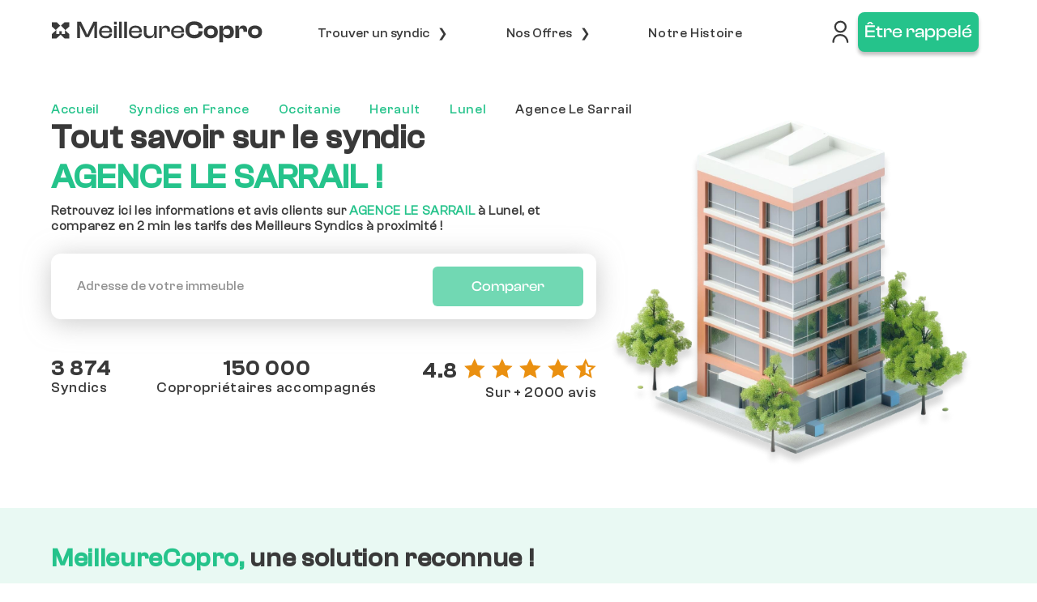

--- FILE ---
content_type: text/html; charset=utf-8
request_url: https://www.meilleurecopro.com/syndic-de-copropriete/cabinet/agence-le-sarrail-32313935200021
body_size: 27063
content:
<!DOCTYPE html>
<html lang="fr" xmlns="http://www.w3.org/1999/html">
  <head>
    <meta charset="utf-8">
    <meta http-equiv="x-ua-compatible" content="ie=edge">
    <title>Syndic AGENCE LE SARRAIL à LUNEL</title>
    <meta name="viewport" content="width=device-width, initial-scale=1">
    <meta name="description" content="
    Apprenez-en plus sur le syndic AGENCE LE SARRAIL à LUNEL !
">
    <meta name="author" content="">
    
    <link rel="icon" href="/static/img/favicon.fac8c4625342.ico" />
    <link rel="canonical" href="https://www.meilleurecopro.com/syndic-de-copropriete/cabinet/agence-le-sarrail-32313935200021">
    <!-- OpenGraph meta tags -->
<meta property="og:type" content="website" />
<meta property="og:image" content="https://www.meilleurecopro.com/static/img/block-accueil/illustration-grey-01.4f87a78ed600.png" />

    
        <link type="text/css" href="/static/webpack_bundles/app.d047cb46d372c55d23ec6d3b54d5dc89.css" rel="stylesheet" />
    

  </head>
  <body>

  <div>
    <header>
        

    
        <div id="fixedMenu" class="d-none container-fluid menu sticky-top px-0">
    <nav>
        <ul class="nav nav-pills nav-fill">
            <li class="d-none d-lg-flex li-menu justify-content-start ml-3 pl-5 pr-4">
                <div>
                    <a href="/">
                        <img class="logo-meilleure-copro" title="aller a la page d'accueil"
                             src="/static/img/logo/logo-MC-grey.048c20ba80ac.svg"
                             alt="logo MeilleureCopro">
                    </a>
                </div>
            </li>
            <!-- Do not display the menu on Google Ads comparator pages -->
            
                <li id="main-menu-first" class="nav-item hasChild li-menu px-0 mx-3 mx-lg-0">
                    <div class="d-none open" onclick="mobile_menu_open('first')">
                        <div class="deroulant nav-btn">
                            Trouver un syndic
                        </div>
                    </div>
                    <ul class="list-unstyled fix-left bg-menu">
                        <li class="row">
                            <div class="col ml-3 pb-3">
                                <div class="display-1400 subtitle">
                                    Les outils indispensables pour trouver un bon syndic
                                </div>
                                <div class="li-hidden">
                                    <a href="/comparer-votre-syndic-de-copropriete/">
                                        <div class="row ml-1">
                                            <div class="m-auto col-1 p-0">
                                                <img class="img-menu"
                                                    src="/static/img/logo-menu/signe-euro1.b0d37874bffe.svg"
                                                    alt="bon-syndic-provisoire">
                                            </div>
                                            <div class="col">
                                                <div class="c-grey6 main-menu display-desktop pl-1">
                                                    Comparateur de syndics
                                                </div>
                                                <div class="c-grey6 main-menu display-mobile pl-1">
                                                    Comparateur de syndics
                                                </div>
                                                <div class="ff-1ln-16 c-grey6-t pl-1">
                                                    Tarifs immédiats, par des syndics de proximité !
                                                </div>
                                            </div>
                                        </div>
                                    </a>
                                </div>
                                <div class="li-hidden">
                                    <a href="/classement-des-syndics-de-copropriete/">
                                        <div class="row ml-1">
                                            <div class="m-auto col-1 p-0">
                                                <img class="img-menu" src="/static/img/logo-menu/succes1.6db9560c0705.svg"
                                                    alt="bon-syndic-provisoire">
                                            </div>
                                            <div class="col">
                                                <div class="c-grey6 display-desktop main-menu">
                                                    Classement des syndics en France
                                                </div>
                                                <div class="c-grey6 display-mobile main-menu">
                                                    Classement des syndics
                                                </div>
                                                <div class="ff-1ln-16 c-grey6-t">
                                                    Les meilleurs syndics près de chez vous
                                                </div>
                                            </div>
                                        </div>
                                    </a>
                                </div>
                                <div class="li-hidden">
                                    <a href="/les-guides-de-la-copropriete/">
                                        <div class="row ml-1">
                                            <div class="m-auto col-1 p-0">
                                                <img class="img-menu" src="/static/img/logo-menu/phare1.e4a2b13ec9e2.svg"
                                                    alt="charges en VEFA">
                                            </div>
                                            <div class="col">
                                                <div class="c-grey6 main-menu">
                                                    Choisir un bon syndic
                                                </div>
                                                <div class="ff-1ln-16 c-grey6-t">
                                                    Guide des meilleures pratiques
                                                </div>
                                            </div>
                                        </div>
                                    </a>
                                </div>
                                <div class="li-hidden li-hidden-last">
                                    <div class="row ml-1 align-items-start">
                                        <div class="col-1 p-0">
                                            <img class="img-menu" src="/static/img/pictogrammes/loupe/loupe-green.8d1fa43fa41c.svg"
                                                alt="charges en VEFA">
                                        </div>
                                        <div class="col">
                                            <div data-toggle="collapse" data-target="#collapse-syndic-search-form" aria-expanded="false" aria-controls="collapse-syndic-search-form">
                                                <div class="c-grey6 main-menu">
                                                    Infos syndic
                                                </div>
                                                <div class="ff-1ln-16 c-grey6-t">
                                                    Fiche d'informations par syndic
                                                </div>
                                            </div>
                                            <div class="collapse" id="collapse-syndic-search-form">
                                                <form id="syndic-search-form" class="mt-2">
                                                    <div class="d-flex align-items-center">
                                                        <input id="syndic-name-input" type="text" class="form-control py-4"
                                                            name="syndic-name-input" placeholder="Nom du syndic" autocomplete="off">
                                                        <input type="hidden" id="syndic-slug-input" name="syndic-slug-input">
                                                        <button class="btn btn-green ml-1 p-2" type="submit">
                                                            <img style="width: 28px;" src="/static/img/pictogrammes/loupe/loupe-white.76e533af4fc0.svg" alt="">
                                                        </button>
                                                    </div>
                                                    <p id="error-syndic-search-form" class="invalid-feedback">
                                                        Merci de sélectionner un syndic depuis les suggestions automatiques.
                                                    </p>
                                                </form>
                                            </div>
                                        </div>
                                    </div>
                                </div>
                            </div>
                        </li>
                    </ul>
                </li>
                <li id="main-menu-second" class="nav-item hasChild li-menu px-0 mx-3 mx-lg-0">
                    <div class="d-none open" onclick="mobile_menu_open('second')">
                        <div id="show-desktop" class="deroulant nav-btn">
                            Nos Offres
                        </div>
                    </div>
                    <ul class="list-unstyled fix-left bg-menu">
                        <li class="row">
                            <div class="col ml-3 pb-3">
                                <div class="display-1400 subtitle">
                                    Des offres adaptées aux besoins de nos clients
                                </div>
                                <div class="li-hidden">
                                    <a href="/nos-offres/membre-du-conseil/">
                                        <div class="row ml-1">
                                            <div class="m-auto">
                                                <img class="img-menu"
                                                    src="/static/img/logo-menu/reunion1.d294ab4ccbf4.svg"
                                                    alt="Conseil Syndical">
                                            </div>
                                            <div class="col">
                                                <div class="c-grey6 main-menu">
                                                    Membre du Conseil Syndical
                                                </div>
                                                <div class="ff-1ln-16 c-grey6-t">
                                                    Audit de votre syndic et de vos charges de copropriété
                                                </div>
                                            </div>
                                        </div>
                                    </a>
                                </div>
                                <div class="li-hidden">
                                    <a href="/nos-offres/coproprietaire/">
                                        <div class="row ml-1">
                                            <div style="width:33px">
                                                <img class="img-menu"
                                                    src="/static/img/logo-menu/home_app_logo.f2f5e92cafcf.svg"
                                                    alt="Copropriétaire">
                                            </div>
                                            <div class="col">
                                                <div class="c-grey6 main-menu">
                                                    Copropriétaire
                                                </div>
                                                <div class="ff-1ln-16 c-grey6-t">
                                                    Référencement des meilleurs syndics pour votre immeuble
                                                </div>
                                            </div>
                                        </div>
                                    </a>
                                </div>
                                <div class="li-hidden">
                                    <a href="/nos-offres/syndic/">
                                        <div class="row ml-1">
                                            <div class="m-auto">
                                                <img class="img-menu"
                                                    src="/static/img/logo-menu/groups_3.73d929efcb27.svg"
                                                    alt="Appel syndics sur-mesure">
                                            </div>
                                            <div class="col">
                                                <div class="c-grey6 main-menu">
                                                    Syndic
                                                </div>
                                                <div class="ff-1ln-16 c-grey6-t">
                                                    Des prospects de qualité pour renforcer votre parc de copropriétés
                                                </div>
                                            </div>
                                        </div>
                                    </a>
                                </div>
                                <div class="li-hidden">
                                    <a href="/nos-offres/syndic-provisoire/">
                                        <div class="row ml-1">
                                            <div class="m-auto">
                                                <img class="img-menu" src="/static/img/logo-menu/sablier1.ba9b43747306.svg"
                                                    alt="Professionnel">
                                            </div>
                                            <div class="col">
                                                <div class="c-grey6 main-menu">
                                                    Syndic Provisoire
                                                </div>
                                                <div class="ff-1ln-16 c-grey6-t">
                                                    Appel d'offres prestataires, et budget de charges optimisé
                                                </div>
                                            </div>
                                        </div>
                                    </a>
                                </div>
                                <div class="li-hidden">
                                    <a href="/nos-offres/promoteur/">
                                        <div class="row ml-1">
                                            <div class="m-auto">
                                                <img class="img-menu"
                                                    src="/static/img/logo-menu/real_estate_agent.01e5d450206f.svg"
                                                    alt="Professionnel">
                                            </div>
                                            <div class="col">
                                                <div class="c-grey6 main-menu">
                                                    Promoteur
                                                </div>
                                                <div class="ff-1ln-16 c-grey6-t">
                                                    Appel d’offres syndics, et Estimatifs de charges de copro neuve
                                                </div>
                                            </div>
                                        </div>
                                    </a>
                                </div>
                                <div class="li-hidden">
                                    <a href="/nos-offres/bailleur/">
                                        <div class="row ml-1">
                                            <div class="m-auto">
                                                <img class="img-menu" src="/static/img/logo-menu/payments.91656a7b7c4c.svg"
                                                    alt="Professionnel">
                                            </div>
                                            <div class="col">
                                                <div class="c-grey6 main-menu">
                                                    Bailleur
                                                </div>
                                                <div class="ff-1ln-16 c-grey6-t">
                                                    Appel d’offres syndics, Audit & Estimatifs de charges
                                                </div>
                                            </div>
                                        </div>
                                    </a>
                                </div>
                                <div class="li-hidden">
                                    <a href="/nos-offres/amenageur-et-collectivite/">
                                        <div class="row ml-1">
                                            <div class="m-auto">
                                                <img class="img-menu" src="/static/img/logo-menu/king_bed.b9c105d5c291.svg"
                                                    alt="Professionnel">
                                            </div>
                                            <div class="col">
                                                <div class="c-grey6 main-menu">
                                                    Aménageur
                                                </div>
                                                <div class="ff-1ln-16 c-grey6-t">
                                                    Comparatif de budgets de charges en phase concours
                                                </div>
                                            </div>
                                        </div>
                                    </a>
                                </div>
                                <div class="li-hidden li-hidden-last">
                                    <a href="/nos-offres/prestataire-de-service/">
                                        <div class="row ml-1">
                                            <div class="m-auto">
                                                <img class="img-menu" src="/static/img/logo-menu/service1.cf254bd96c32.svg"
                                                    alt="Professionnel">
                                            </div>
                                            <div class="col">
                                                <div class="c-grey6 main-menu">
                                                    Prestataires de services
                                                </div>
                                                <div class="ff-1ln-16 c-grey6-t">
                                                    Des prospects de qualité pour renforcer votre parc de copropriétés
                                                </div>
                                            </div>
                                        </div>
                                    </a>
                                </div>
                            </div>
                        </li>
                    </ul>
                </li>
                <li id="main-menu-third" class="nav-item li-menu px-0 mx-3 mx-lg-0">
                    <a href="/notre-histoire/">
                        <div id="notre-histoire">
                            Notre Histoire
                        </div>
                    </a>
                </li>
                <li id="main-menu-faurth" class="nav-item li-menu display-mobile-header mx-3 mx-lg-0">
                    <div class="d-none open">
                        <a href="/mon-compte/login/">
                            <div id="acces-client">
                                Accès client
                            </div>
                        </a>
                    </div>
                </li>
            
            <li class="nav-item li-menu mr-lg-4 pr-lg-5 justify-content-end">
                
                    <form method="get" action="/mon-compte/login/" class="d-none d-lg-block" style="text-align: right">
                        <input type='hidden' name='csrfmiddlewaretoken' value='rkPgdtIVrHqx9tS9iXZz4Z8JLXJWLMvtrPNGv8KxWgunee8JpbZVbfUiAoGAxaTp' />
                        <button type="submit" class="virgin-button">
                            <img src="/static/img/pictogrammes/mon_conpte_meilleure_copro.587e78420958.svg"
                                 title="Mon compte MeilleureCopro" class="logo-compte-meilleure-copro w-75"
                                 alt="Mon compte MeilleureCopro">
                        </button>
                    </form>
                
                
                    
                        
    <div class="btn-header mx-lg-0 ml-lg-2" id="box-button">
        <button class="btn btn-rappeler btn-green fs-btn p-2" data-toggle="modal" data-target="#call-back-modal">
            Être rappelé
        </button>
    </div>

                    
                
            </li>
        </ul>
    </nav>
</div>
<div class="menu-mobile d-block sticky-top" id="menu-mobile">
    <div class="logo">
        <a href="/"><img class="meilleure-copro-logo"
                                              src="/static/img/logo/img_logo_black.fbe114a25ccc.png"
                                              alt="logo bleu MeilleureCopro"></a>
        <div id="sm_menu_ham">
            <img class="menu-logo" src="/static/img/pictogrammes/menu_mobile.7661687522b4.svg"
                 alt="menu mobile MeilleureCopro">
        </div>
    </div>
</div>

<script type="text/javascript">
    function mobile_menu_open(id, forceSelected=false) {
        if (!$('body').hasClass('menu-mobile')) {
            return;
        }

        let isSelected = $('#main-menu-'.concat(id)).hasClass("c-green-clicked");
        if (isSelected && forceSelected) {
            return;
        }

        $('#box-button').removeClass('unblocked');
        if (isSelected) {
            $(this).toggleClass('on');
            $('#main-menu-'.concat(id).concat(' > ul')).removeClass("display");
            $('#main-menu-'.concat(id)).removeClass("c-green-clicked");
            $(this).parent().toggleClass('open');
            return;
        }

        $('#main-menu-first'.concat(' > ul')).removeClass("display");
        $('#main-menu-first').removeClass("c-green-clicked");

        $('#main-menu-second'.concat(' > ul')).removeClass("display");
        $('#main-menu-second').removeClass("c-green-clicked");

        $(this).toggleClass('on');
        $('#main-menu-'.concat(id).concat(' > ul')).addClass("display");
        $('#main-menu-'.concat(id)).addClass("c-green-clicked");
        $(this).parent().toggleClass('open');


        if (id == "second") {
            $('#box-button').addClass('unblocked');
        }
    }
</script>
    
    <div class="modal fade" id="call-back-modal" tabindex="-1" role="dialog" aria-hidden="true">
    <div class="modal-dialog modal-dialog-centered" role="document">
        <div class="modal-content py-2 px-4 vw-55">
            <div class="modal-header pb-0 px-0">
                <div class="title">Être rappelé</div>
                <button type="button" class="close float-right" data-dismiss="modal" aria-label="Close">
                    <span aria-hidden="true" class="c-green-clicked">&times;</span>
                </button>
            </div>
            <div class="modal-body pt-0 row px-0">
                <div class="col-lg-8">
                    <div class="ff-cla-g-r pb-lg-4 fs-3">Pour être recontacté rapidement par un expert MeilleureCopro,
                        veuillez compléter les informations ci-dessous.</div>
                    <div class="my-auto pb-4 col display-mobile text-center">
                        <img class="w-50" src="/static/img/rappel/rappel-right.8bca1f63ccef.svg">
                    </div>
                    <div id="form-call-back">
                    </div>
                    <div id="error-max-callback" class="text-danger"></div>
                </div>
                <div class="my-auto col display-desktop-992">
                    <img class="w-100" src="/static/img/rappel/rappel-right.8bca1f63ccef.svg">
                </div>
            </div>
        </div>
    </div>
</div>

    <div class="modal fade" id="thank-you-modal" tabindex="-1" role="dialog" aria-hidden="true">
    <div class="modal-dialog modal-dialog-centered" role="document">
        <div class="modal-content py-4 px-5">
            <div class="modal-header p-0">
                <div class="title">Merci !</div>
                <button type="button" class="close float-right" data-dismiss="modal" aria-label="Close">
                    <span aria-hidden="true" class="c-green-clicked">&times;</span>
                </button>
            </div>
            <div class="modal-body pt-0 row px-0">
                <div class="col-12 col-lg-7 pt-4">
                    <div class="ff-cla-g-m fs-4">Un conseiller va vous rappeler dans les meilleurs délais.</div>
                    <div class="py-4 ff-cla-g-r fs-4">
                        Cet appel aura pour objet de confirmer avec vous votre demande et de valider les informations de
                        votre copropriété.
                    </div>
                    <a href="/">
                        <button class="btn btn-green fs-btn btn-accueil">Retour à l’accueil</button>
                    </a>
                </div>
                <div class="col d-none d-lg-flex justify-content-center align-items-center px-0">
                    <img src="/static/img/comparator_syndic/homme-souriant.070a50752748.png">
                </div>
            </div>
        </div>
    </div>
</div>




    </header>

    



    <main>
        
    
    
    
        


<div class="col-lg">
    <div class="px-sm-5 py-sm-5 py-4">
        
    <div class="pt-5 pt-md-0">
        
    <div class="syndic-breadcrumb pt-5 pt-xl-0">
        <a href="/">Accueil</a>
        
            <i class="fas fa-angle-right mr-3"></i>
            <a href="/classement-des-syndics-de-copropriete/">Syndics en France</a>
            <i class="fas fa-angle-right mr-3"></i>
            <a href="/syndic-de-copropriete/occitanie/">Occitanie</a>
            <i class="fas fa-angle-right mr-3"></i>
            <a href="/syndic-de-copropriete/herault/">Herault</a>
            <i class="fas fa-angle-right mr-3"></i>
            <a href="/syndic-de-copropriete/lunel/">Lunel</a>
            <i class="fas fa-angle-right mr-3"></i>
            <div>Agence Le Sarrail</div>
        
    </div>


        <div class="compare-form-step-container">
            <div id="step-1" class="row mx-0 px-0 justify-content-between" >
    <div id="comparator-title-container" class="px-0 col-12 col-xl-7">
        <h1>
            <span>Tout savoir sur le syndic </span><br><span class='c-green'>AGENCE LE SARRAIL !</span>
        </h1>
        <h2 class="sub-title sub-title-compare fs-cgr pt-2">
            Retrouvez ici les informations et avis clients sur <span class='c-green font-weight-bold'>AGENCE LE SARRAIL</span> à Lunel, et comparez en 2 min les tarifs des Meilleurs Syndics à proximité !
        </h2>
        <div id="address-input-container" class="col-xs-12 pt-sm-4 pt-3 mt-2 mt-sm-0">
            <form id="form">
                <input type='hidden' name='csrfmiddlewaretoken' value='rkPgdtIVrHqx9tS9iXZz4Z8JLXJWLMvtrPNGv8KxWgunee8JpbZVbfUiAoGAxaTp' />
                <div class="compare-syndic-form">
                    <input id="tunnel-address-input" type="text" class="form-control comparator-input" name="address" placeholder="Adresse de votre immeuble">
                    <button id="tunnel-notLoadingButton" class="btn disabled" type="submit" disabled>Comparer</button>
                    <input id="tunnel-full-address" type="hidden" class="form-control" name="full-address" required>
                    <input id="tunnel-lat-input" type="hidden" class="form-control" name="lat" required>
                    <input id="tunnel-lng-input" type="hidden" class="form-control" name="lng" required>
                    <input id="tunnel-city-input" type="hidden" class="form-control" name="city" required>
                    <input id="tunnel-zip-code-input" type="hidden" class="form-control" name="zip_code">
                </div>
                <div class="m-auto">
                    <div id="tunnel-address-input-info" class="banner d-none">
                        <div class="row mx-0">
    <div class="col-1 mx-2 px-0 max-w-20">
        <img class="w-100" src="/static/img/logo/warning.d37a52742f64.png">
    </div>
    <div class="col invalid-feedback c-orange d-block px-0">
        Veuillez entrer une adresse complète valide (n°, rue, ville)
    </div>
</div>
<div class="callback-info text-decoration-none no-cursor c-grey3">
    Immeuble neuf ? Être recontacté
    <a class="text-underline" data-toggle="modal" data-target="#call-back-modal">ici</a>
    par un expert du neuf !
</div>
                    </div>
                </div>
            </form>
        </div>
        <div class="mt-4 mt-md-5">
            

<div class="mc-review-stats-container">
    <div>
        <div class="title-avis">
            3 874
        </div>
        <div>
            Syndics
        </div>
    </div>
    <div>
        <div class="title-avis text-center">
            150 000
        </div>
        <div>
            Copropriétaires <span class="d-none d-md-inline">accompagnés</span>
        </div>
    </div>
    <div>
        <div class="d-none d-md-block">
            <div class="mc-reviews-rating title-avis">
                <div>4.8</div>
                
                    <svg class="ml-2">
                        <use href="/static/svg/icons/star.68f334209c09.svg#star"></use>
                    </svg>
                
                    <svg class="ml-2">
                        <use href="/static/svg/icons/star.68f334209c09.svg#star"></use>
                    </svg>
                
                    <svg class="ml-2">
                        <use href="/static/svg/icons/star.68f334209c09.svg#star"></use>
                    </svg>
                
                    <svg class="ml-2">
                        <use href="/static/svg/icons/star.68f334209c09.svg#star"></use>
                    </svg>
                
                <svg class="ml-2">
                    <use href="/static/svg/icons/half-star.7c633e180e15.svg#half-star"></use>
                </svg>
            </div>
            <div class="text-right">
                Sur + 2000 avis
            </div>
        </div>
        <div class="d-block d-md-none">
            <div class="title-avis mc-reviews-rating justify-content-end">
                <div>4.8</div>
                <svg class="ml-1">
                    <use href="/static/svg/icons/star.68f334209c09.svg#star"></use>
                </svg>
            </div>
            <div>
                + de 2K avis
            </div>
        </div>
    </div>
</div>
        </div>
    </div>
    <div class="d-none d-xl-flex col-5 justify-content-end comparator-image-container">
        <div class="svg-container">
            <img src="/static/img/comparer-syndics/copropriete-3d.cc3b0dea05cc.png" alt="Copropriété en 3D" title="Copropriété en 3D">
        </div>
    </div>
</div>
            <div id="compare-form-step-component"
                 class="hidden">
                <div class="row">
                    <div class="col-12 col-xl-6 form-step-title">
                        <h2>
                            Comparez les tarifs des <span class="text-nowrap">syndics !</span>
                        </h2>
                        <div class="time-to-complete d-md-none my-1">
                            <i class="fa-regular fa-clock"></i>
                            <span>30 sec</span>
                        </div>
                    </div>
                    <div class="col-12 col-xl-6 mt-3 mt-xl-0 d-flex align-items-end">
                        <div class="form-step-progress pr-0 pr-xl-3 w-100 mb-4">
    <div class="d-flex justify-content-between">
        <div id="step-2-indicator" class="step-indicator">
            <div>
                1
            </div>
            <div>
                Informations copropriété
            </div>
        </div>
        <div id="step-3-indicator" class="step-indicator">
            <div>
                2
            </div>
            <div>
                Informations personnelles
            </div>
        </div>
        <div id="step-4-indicator" class="step-indicator">
            <div>
                3
            </div>
            <div>
                Vos devis ou propositions
            </div>
        </div>
    </div>
    <div class="progress-step-bar-container mt-2">
        <div class="progress-step-bar-empty w-50">
            <div class="progress-step-bar" id="progress-step-bar-2"></div>
        </div>
        <div class="progress-step-bar-empty w-50">
            <div class="progress-step-bar" id="progress-step-bar-3"></div>
        </div>
    </div>
</div>
                    </div>
                </div>
                <div class="overflow-hidden pb-2">
                    <div class="mt-xl-2" id="step-container">
                        <div id="compare-form-step-2" class="compare-form-step">
    <div class="row">
        <div class="col-12 order-1 order-xl-2 col-xl-6">
            <div class="form-step-content">
                <div class="time-to-complete d-none d-md-block">
                    <i class="fa-regular fa-clock"></i>
                    <span>30 sec</span>
                </div>
                <div id="form-step-content-2">
                    
                </div>
            </div>
        </div>
        <div id="form-step-information"
            class="form-step-information col-12 col-xl-6  mt-3 mt-xl-0 pr-xs-0 pr-md order-2 order-xl-1">
            <div id="step-2-information" class="information-container">
                <img src="/static/img/comparator_syndic/homme-souriant.070a50752748.png" alt="Client satisfait après avoir utilisé le comparateur de syndics">
                <div class="information-card-container">
                    <div class="information-card">
                        <h4>Des économies sur vos charges de copropriété</h4>
                        <h5>
                            Grâce à des honoraires de syndics négociés pour vous !
                        </h5>
                    </div>
                    <div class="information-card ml-3 mt-3">
                        <h4>Le choix de syndics le plus large de France !</h4>
                        <h5>
                            + 4 500 professionnels en base de données !
                        </h5>
                    </div>
                    <div class="information-card mt-3">
                        <h4>Des syndics de proximité, réactifs et bienveillants</h4>
                        <h5>
                            Votre satisfaction est notre priorité
                        </h5>
                    </div>
                </div>
            </div>
            <div class="prev-btn d-none d-xl-flex">
                <span>&#8249;</span><a class="previous-step-1">Retour</a>
            </div>
        </div>
    </div>
</div>
                        <div id="compare-form-step-3" class="compare-form-step hide-step">
    <div class="row">
        <div class="col-12 order-1 order-xl-2 col-xl-6">
            <h4 id="syndic-quotes-number-sentence" class="fs-5 d-none d-md-block">
                Consultez les devis de syndics <b class='c-back-green'>gratuitement et sans engagement&nbsp;!</b>
            </h4>
            <div class="form-step-content">
                <div class="time-to-complete d-none d-md-block">
                    <i class="fa-regular fa-clock"></i>
                    <span>30 sec</span>
                </div>
                <div id="form-step-content-3"></div>
            </div>
        </div>
        <div id="form-step-information"
            class="form-step-information col-12 col-xl-6 mt-3 mt-sm-0 pr-xs-0 pr-md order-2 order-xl-1">
            <div id="step-3-information" class="information-container">
                <img src="/static/img/comparator_syndic/devis-telephone.7a3f58842923.png" alt="Affichage d'une comparaison de syndic sur un téléphone" >
            </div>
            <div class="prev-btn d-none d-xl-flex">
                <span>&#8249;</span><a class="previous-step-2">Retour</a>
            </div>
        </div>
    </div>
</div>
                    </div>
                </div>
                <div>
                    <div class="form-step-footer-container">
  <div class="form-step-footer wave-container">
    <div class="footer-review-stats">
      

<div class="mc-review-stats-container">
    <div>
        <div class="title-avis">
            3 874
        </div>
        <div>
            Syndics
        </div>
    </div>
    <div>
        <div class="title-avis text-center">
            150 000
        </div>
        <div>
            Copropriétaires <span class="d-none d-md-inline">accompagnés</span>
        </div>
    </div>
    <div>
        <div class="d-none d-md-block">
            <div class="mc-reviews-rating title-avis">
                <div>4.8</div>
                
                    <svg class="ml-2">
                        <use href="/static/svg/icons/star.68f334209c09.svg#star"></use>
                    </svg>
                
                    <svg class="ml-2">
                        <use href="/static/svg/icons/star.68f334209c09.svg#star"></use>
                    </svg>
                
                    <svg class="ml-2">
                        <use href="/static/svg/icons/star.68f334209c09.svg#star"></use>
                    </svg>
                
                    <svg class="ml-2">
                        <use href="/static/svg/icons/star.68f334209c09.svg#star"></use>
                    </svg>
                
                <svg class="ml-2">
                    <use href="/static/svg/icons/half-star.7c633e180e15.svg#half-star"></use>
                </svg>
            </div>
            <div class="text-right">
                Sur + 2000 avis
            </div>
        </div>
        <div class="d-block d-md-none">
            <div class="title-avis mc-reviews-rating justify-content-end">
                <div>4.8</div>
                <svg class="ml-1">
                    <use href="/static/svg/icons/star.68f334209c09.svg#star"></use>
                </svg>
            </div>
            <div>
                + de 2K avis
            </div>
        </div>
    </div>
</div>
    </div>
    <div class="d-none d-xl-block">
      
          <svg viewBox="0 0 1392 250" xmlns="http://www.w3.org/2000/svg" class="wave" preserveAspectRatio="none">
    <path d="M0 41.8967C0 32.6899 6.24312 24.7218 15.2641 22.8816C83.5569 8.95071 370.215 -39.0512 655.4 67.4909C933.661 171.446 1272.22 102.478 1366.55 79.7268C1379.45 76.6146 1392 86.3971 1392 99.6705V210C1392 232.091 1374.17 250 1352.08 250C1239.88 250 914.837 250 682.5 250C473.198 250 151.701 250 39.9299 250C17.8385 250 0 232.091 0 210V41.8967Z" fill="#D9D9D9"/>
    <path d="M0 41.8967C0 32.6899 6.24312 24.7218 15.2641 22.8816C83.5569 8.95071 370.215 -39.0512 655.4 67.4909C933.661 171.446 1272.22 102.478 1366.55 79.7268C1379.45 76.6146 1392 86.3971 1392 99.6705V210C1392 232.091 1374.17 250 1352.08 250C1239.88 250 914.837 250 682.5 250C473.198 250 151.701 250 39.9299 250C17.8385 250 0 232.091 0 210V41.8967Z" fill="url(#linear-color-wave-1)"/>
    <path d="M0 41.8967C0 32.6899 6.24312 24.7218 15.2641 22.8816C83.5569 8.95071 370.215 -39.0512 655.4 67.4909C933.661 171.446 1272.22 102.478 1366.55 79.7268C1379.45 76.6146 1392 86.3971 1392 99.6705V210C1392 232.091 1374.17 250 1352.08 250C1239.88 250 914.837 250 682.5 250C473.198 250 151.701 250 39.9299 250C17.8385 250 0 232.091 0 210V41.8967Z" fill="url(#linear-color-wave-2)"/>
    <defs>
    <linearGradient id="linear-color-wave-1" x1="523.45" y1="200.573" x2="682.013" y2="-140.673" gradientUnits="userSpaceOnUse">
        <stop stop-color="#494949"/>
        <stop offset="0.938385" stop-color="#494949"/>
    </linearGradient>
    <linearGradient id="linear-color-wave-2" x1="523.45" y1="200.573" x2="585.995" y2="45.094" gradientUnits="userSpaceOnUse">
        <stop stop-color="#494949"/>
        <stop offset="1" stop-color="#7D7D7D"/>
    </linearGradient>
    </defs>
</svg>
      
    </div>
    <div class="d-block d-xl-none">
      
          <svg viewBox="0 0 375 253" fill="none" xmlns="http://www.w3.org/2000/svg" class="wave" preserveAspectRatio="none">
    <path d="M0 14.0294C0 14.0294 80.5 -23.8042 172.325 24.7872C264.15 73.3786 375 26.276 375 26.276V212.196C375 234.287 357.132 252.196 335.04 252.196C293.206 252.196 227.095 252.196 179.45 252.196C137.612 252.196 78.724 252.196 39.9786 252.196C17.8872 252.196 0 234.287 0 212.196V14.0294Z" fill="url(#linear-color-wave-mobile)"/>
    <defs>
    <linearGradient id="linear-color-wave-mobile" x1="141.016" y1="507.205" x2="254.059" y2="477.269" gradientUnits="userSpaceOnUse">
    <stop stop-color="#494949"/>
    <stop offset="1" stop-color="#7D7D7D"/>
    </linearGradient>
    </defs>
</svg>
      
    </div>
  </div>
  <div class="footer-banner-partners">
    <img src="/static/img/logo-partners/bfmtv-logo.17b1f0da4190.png" alt="" style="width: 70px;">
    <img src="/static/img/logo-partners/le-monde-logo.55cc1c83b455.svg" alt="">
    <img src="/static/img/logo-partners/logo-la-tribune-removebg.fd31a74104bb.png" alt="">
    <img src="/static/img/logo-partners/jdn.d725f38c3b7c.svg" alt="">
    <img src="/static/img/logo-partners/LeFigaro.831089d22320.svg" alt="">
    <img src="/static/img/logo-partners/capital.674f597bdcd9.png" alt="">
  </div>
</div>

                </div>
            </div>
        </div>
    </div>

    </div>
</div>






    

    <div id="main-components">
        
            
    <div class="bg-lightgreen">


<div class="col-lg">
    <div class="px-sm-5 py-sm-5 py-4">
        
    <h2 class="second-title c-grey6">
        <span class="c-green">
            MeilleureCopro,
        </span>
        <div class="display-mobile backline">
            <br>
        </div>
        <span>
            une solution reconnue !
        </span>
    </h2>
    <div class="row py-5 block-expert ml-0 mr-0">
        <div class="col-12 col-md-6 block-expert-video">
            <iframe title="Interview BFM Youtube de MeilleureCopro"
                    src="https://www.youtube.com/embed/i_OTuII-EKo" frameborder="0"
                    allow="autoplay; encrypted-media"
                    allowfullscreen></iframe>
        </div>
        <div class="px-4 col-12 col-md-6">
            <div class="text-center pb-2">
                <img alt="logo-le-figaro" title="Le Figaro" class="mw-100"
                     src="/static/img/logo-partners/LeFigaro.831089d22320.svg">
            </div>
            <div class="row pt-5">
                <div class="quote">
                    “
                </div>
                <div class="expert-review">
                    La start-up répond à une très forte attente des copropriétaires
                    et s'installe comme le comparateur de syndics de référence.
                </div>
                <div class="quote end-quote">
                    ”
                </div>
            </div>
            <div class="display-desktop pt-5">
                <div class="row">
                    <div class="expert-logo ml-5">
                        <img alt="logo-le-monde" title="Le Monde" class="expert-logo-img"
                             src="/static/img/logo-partners/le-monde-logo.55cc1c83b455.svg">
                    </div>
                    <div class="jdn-logo">
                        <img alt="logo-jdn" title="JDN" class="expert-logo-img"
                             src="/static/img/logo-partners/jdn.d725f38c3b7c.svg">
                    </div>
                </div>
                <div class="row">

                    <div class="la-tribune-logo">
                        <img alt="logo-la-Tribune" title="La Tribune" class="expert-logo-img"
                             src="/static/img/logo-partners/logo-la-tribune-removebg.fd31a74104bb.png">
                    </div>
                    <div class="expert-logo capital-logo">
                        <img alt="logo-Capital" title="Capital" class="expert-logo-img"
                             src="/static/img/logo-partners/capital.674f597bdcd9.png">
                    </div>
                    <div class="bfm-logo">
                        <img alt="logo-BFTMTV" title="BFMTV" class="expert-logo-img"
                             src="/static/img/logo-partners/bfm.f5c1edf36e1c.png">
                    </div>
                </div>
            </div>
            <div class="display-mobile pt-2">
                <div class="row">
                    <div class="expert-logo">
                        <img alt="logo-le-monde" title="Le Monde" class="expert-logo-img"
                             src="/static/img/logo-partners/le-monde-logo.55cc1c83b455.svg">
                    </div>
                    <div class="jdn-logo">
                        <img alt="logo-jdn" title="JDN" class="expert-logo-img"
                             src="/static/img/logo-partners/jdn.d725f38c3b7c.svg">
                    </div>
                    <div class="bfm-logo">
                        <img alt="logo-BFTMTV" title="BFMTV" class="expert-logo-img"
                             src="/static/img/logo-partners/bfm.f5c1edf36e1c.png">
                    </div>
                </div>

                <div class="row">
                    <div class="la-tribune-logo">
                        <img alt="logo-la-Tribune" title="La Tribune" class="expert-logo-img"
                             src="/static/img/logo-partners/logo-la-tribune-removebg.fd31a74104bb.png">
                    </div>
                    <div class="expert-logo capital-logo">
                        <img alt="logo-Capital" title="Capital" class="expert-logo-img"
                             src="/static/img/logo-partners/capital.674f597bdcd9.png">
                    </div>
                </div>
            </div>
        </div>
    </div>
    <button class="btn btn-rappeler fs-btn btn-green" data-toggle="modal"
            data-target="#call-back-modal">
        Être rappelé
    </button>

    </div>
</div>


    </div>




        
        
            


<div class="col-lg">
    <div class="px-sm-5 py-sm-5 py-4">
        
    <div class="syndic-subtitle">
        <h2>Les clients parlent de <span class="c-orange-clicked">AGENCE LE SARRAIL</span></h2>
    </div>

    <div class="pt-3 d-none d-xl-block">
        
            <div>
    <div id="syndic_review_desktop" class="carousel slide" data-bs-interval="false">
        <div class="syndic-carousel">
            
                <div id="prev_syndic_review_desktop" class="pr-2 d-none d-xl-block" type="button" onclick="carouPrev('syndic_review_desktop')">
                    <img alt="flèche-gauche" title="précédent" src="/static/img/pictogrammes/arrow/left-light-arrow.6f6dd3e55d0e.svg">
                </div>
            
            <div class="carousel-inner">
                
                    
                

                
                    
                        <div class="carousel-item active">
                    
                            <div class="d-flex flex-row justify-content-between">
                                
                                    
                                    
                                    
                                        <div class="syndic-review">
    <div>
        <div class="profile-image">
            <img src="https://lh3.googleusercontent.com/a-/ALV-UjUYjS9vEO7EjFVja1HskgZGwzOHjdUJT1gqlEff_KPiXyQ=s128-c0x00000000-cc-rp-mo" alt="">
            <img class="icon-review" src="/static/img/pictogrammes/google-logo-review.150465ab46bd.png" alt="">
        </div>
    </div>
    <div>
        <div class="syndic-review-author">
            <div>
                Raphael Papillon
            </div>
            <div class="syndic-user-rating">
                <div>
                    5/5
                </div>
                <img src="/static/img/pictogrammes/star-fill.667ab0a9fb68.svg" alt="">
            </div>
        </div>
        <div class="syndic-review-text">
            Mon projet de vente immobilier a été fluide et sans stress, tout s&#39;est déroulé parfaitement grâce à la supervision d&#39;agents compétents et très impliqués dans leurs travail. Le personnel du Cabinet le Sarrail est à l&#39;écoute, disponible, bienveillant, agréable et très professionnel. Je n&#39;hésite pas à les recommander!
        </div>
    </div>
    <div class="syndic-name">
        Agence Le Sarrail
    </div>
</div>
                                    
                                
                                    
                                    
                                    
                                        <div class="syndic-review">
    <div>
        <div class="profile-image">
            <img src="https://lh3.googleusercontent.com/a/ACg8ocJrYC3TPjJtCbwvF6qnEddVERDN9GV2nobMPH_wMdRZ=s128-c0x00000000-cc-rp-mo" alt="">
            <img class="icon-review" src="/static/img/pictogrammes/google-logo-review.150465ab46bd.png" alt="">
        </div>
    </div>
    <div>
        <div class="syndic-review-author">
            <div>
                High Society
            </div>
            <div class="syndic-user-rating">
                <div>
                    5/5
                </div>
                <img src="/static/img/pictogrammes/star-fill.667ab0a9fb68.svg" alt="">
            </div>
        </div>
        <div class="syndic-review-text">
            J&#39;étais à la recherche d&#39;un local commercial sur Lunel et le Cabinet Sarrail à travers Alexandre a su me proposer le local qui allait me convenir. Très à l&#39;écoute de mes demandes et suivi du dossier. Je suis maintenant ouvert et très heureux. Merci à l&#39;équipe
        </div>
    </div>
    <div class="syndic-name">
        Agence Le Sarrail
    </div>
</div>
                                    
                                
                                    
                                    
                                    
                                        <div class="syndic-review">
    <div>
        <div class="profile-image">
            <img src="https://lh3.googleusercontent.com/a/ACg8ocIQtEKpEOX-aMogxgknH2P5JEoYmWhajY7NFkJuF0OH=s128-c0x00000000-cc-rp-mo" alt="">
            <img class="icon-review" src="/static/img/pictogrammes/google-logo-review.150465ab46bd.png" alt="">
        </div>
    </div>
    <div>
        <div class="syndic-review-author">
            <div>
                Laura Portales
            </div>
            <div class="syndic-user-rating">
                <div>
                    5/5
                </div>
                <img src="/static/img/pictogrammes/star-fill.667ab0a9fb68.svg" alt="">
            </div>
        </div>
        <div class="syndic-review-text">
            Petite agence que j&#39;ai découverte lors de ma recherche de location il y a quelques mois. C&#39;est Alexandre qui s&#39;est occupé de notre dossier de location et il s&#39;est montré très impliqué et très sympathique nous le remercions. Pour la gestion des interventions techniques je tiens à remercier également Vanessa qui est très réactive. Merci de votre travail :)
        </div>
    </div>
    <div class="syndic-name">
        Agence Le Sarrail
    </div>
</div>
                                    
                                
                            </div>
                        </div>
                
                    
                        <div class="carousel-item">
                    
                            <div class="d-flex flex-row justify-content-between">
                                
                                    
                                    
                                    
                                        <div class="syndic-review">
    <div>
        <div class="profile-image">
            <img src="https://lh3.googleusercontent.com/a/ACg8ocIY65a1WGTJR8Ixk2zAHCuaoLRDEoIGTYYP6iH9lZCO=s128-c0x00000000-cc-rp-mo" alt="">
            <img class="icon-review" src="/static/img/pictogrammes/google-logo-review.150465ab46bd.png" alt="">
        </div>
    </div>
    <div>
        <div class="syndic-review-author">
            <div>
                Corinne Galindo
            </div>
            <div class="syndic-user-rating">
                <div>
                    5/5
                </div>
                <img src="/static/img/pictogrammes/star-fill.667ab0a9fb68.svg" alt="">
            </div>
        </div>
        <div class="syndic-review-text">
            Alexandra Derai a trouvé le bien que nous recherchions, à tous les niveaux. Elle est très à l&#39;écoute et dotée d&#39;un grand professionnalisme. Elle sait se mettre à la place de son client pour comprendre ses besoins. Une agence que je recommande vivement. Encore merci pour cette belle aventure
        </div>
    </div>
    <div class="syndic-name">
        Agence Le Sarrail
    </div>
</div>
                                    
                                
                                    
                                    
                                    
                                        <div class="syndic-review">
    <div>
        <div class="profile-image">
            <img src="https://lh3.googleusercontent.com/a/ACg8ocJU3YcOrPgzeiEgmUo8I866v1i5YrkGpLQO6FjC8dbi=s128-c0x00000000-cc-rp-mo" alt="">
            <img class="icon-review" src="/static/img/pictogrammes/google-logo-review.150465ab46bd.png" alt="">
        </div>
    </div>
    <div>
        <div class="syndic-review-author">
            <div>
                cendrine mathieu
            </div>
            <div class="syndic-user-rating">
                <div>
                    5/5
                </div>
                <img src="/static/img/pictogrammes/star-fill.667ab0a9fb68.svg" alt="">
            </div>
        </div>
        <div class="syndic-review-text">
            Je recommande cette agence et tout particulièrement Alexandra Derai, qui est une personne a l&#39;écoute, attentionnée, mobilisée. Une vraie professionnelle de l&#39;immobilier. Très douce et toujours présente pour nous accompagner du début à la fin de la vente. Un vrai plaisir de réaliser mon premier projet immobilier a ses côtés! Merci!!
        </div>
    </div>
    <div class="syndic-name">
        Agence Le Sarrail
    </div>
</div>
                                    
                                
                                    
                                    
                                        
                                    
                                    
                                        <div class="syndic-review">
    <div>
        <div class="profile-image">
            <img src="https://lh3.googleusercontent.com/a/ACg8ocIQtEKpEOX-aMogxgknH2P5JEoYmWhajY7NFkJuF0OH=s128-c0x00000000-cc-rp-mo" alt="">
            <img class="icon-review" src="/static/img/pictogrammes/google-logo-review.150465ab46bd.png" alt="">
        </div>
    </div>
    <div>
        <div class="syndic-review-author">
            <div>
                Laura Portales
            </div>
            <div class="syndic-user-rating">
                <div>
                    5/5
                </div>
                <img src="/static/img/pictogrammes/star-fill.667ab0a9fb68.svg" alt="">
            </div>
        </div>
        <div class="syndic-review-text">
            Petite agence que j&#39;ai découverte lors de ma recherche de location il y a quelques mois. C&#39;est Alexandre qui s&#39;est occupé de notre dossier de location et il s&#39;est montré très impliqué et très sympathique nous le remercions. Pour la gestion des interventions techniques je tiens à remercier également Vanessa qui est très réactive. Merci de votre travail :)
        </div>
    </div>
    <div class="syndic-name">
        Agence Le Sarrail
    </div>
</div>
                                    
                                
                            </div>
                        </div>
                
            </div>
            
                <div id="next_syndic_review_desktop" type="button" class="pl-2 d-none d-xl-block" onclick="carouNext('syndic_review_desktop')">
                    <img alt="flèche-droite" title="suivant" src="/static/img/pictogrammes/arrow/right-light-arrow.b4ac72529af0.svg">
                </div>
            
            <div class="d-flex d-xl-none row pt-4">
                <ol class="ol_ carousel-indicators mx-0">
                    <li class="active"></li>
                    
                        
                    
                </ol>
            </div>
        </div>
    </div>
</div>



    <script type="text/javascript">

        function carouNext(name) {
            $('#' + name).carousel('next');
        }

        function carouPrev(name) {
            $('#' + name).carousel('prev');
        }

    </script>

        
    </div>

    <div class="pt-3 d-block d-xl-none">
        
            <div>
    <div id="review_mobile" class="carousel slide" data-bs-interval="false">
        <div class="syndic-carousel">
            
                <div id="prev_review_mobile" class="pr-2 d-none d-xl-block" type="button" onclick="carouPrev('review_mobile')">
                    <img alt="flèche-gauche" title="précédent" src="/static/img/pictogrammes/arrow/left-light-arrow.6f6dd3e55d0e.svg">
                </div>
            
            <div class="carousel-inner">
                
                    
                

                
                    
                        <div class="carousel-item active">
                    
                            <div class="d-flex flex-row justify-content-around">
                                
                                    
                                    
                                    
                                        <div class="syndic-review">
    <div>
        <div class="syndic-review-author">
            <div>
                Raphael Papillon
            </div>
            <div class="syndic-user-rating">
                <div>
                    5/5
                </div>
                <img src="/static/img/pictogrammes/star-fill.667ab0a9fb68.svg" alt="">
            </div>
        </div>
        <div class="syndic-review-text">
            Mon projet de vente immobilier a été fluide et sans stress, tout s&#39;est déroulé parfaitement grâce à la supervision d&#39;agents compétents et très impliqués dans leurs travail. Le personnel du Cabinet le Sarrail est à l&#39;écoute, disponible, bienveillant, agréable et très professionnel. Je n&#39;hésite pas à les recommander!
        </div>
    </div>
    <img class="icon-review" src="/static/img/pictogrammes/google-logo-review.150465ab46bd.png" alt="">
    <div class="syndic-name">
        Agence Le Sarrail
    </div>
</div>
                                    
                                
                            </div>
                        </div>
                
                    
                        <div class="carousel-item">
                    
                            <div class="d-flex flex-row justify-content-around">
                                
                                    
                                    
                                    
                                        <div class="syndic-review">
    <div>
        <div class="syndic-review-author">
            <div>
                High Society
            </div>
            <div class="syndic-user-rating">
                <div>
                    5/5
                </div>
                <img src="/static/img/pictogrammes/star-fill.667ab0a9fb68.svg" alt="">
            </div>
        </div>
        <div class="syndic-review-text">
            J&#39;étais à la recherche d&#39;un local commercial sur Lunel et le Cabinet Sarrail à travers Alexandre a su me proposer le local qui allait me convenir. Très à l&#39;écoute de mes demandes et suivi du dossier. Je suis maintenant ouvert et très heureux. Merci à l&#39;équipe
        </div>
    </div>
    <img class="icon-review" src="/static/img/pictogrammes/google-logo-review.150465ab46bd.png" alt="">
    <div class="syndic-name">
        Agence Le Sarrail
    </div>
</div>
                                    
                                
                            </div>
                        </div>
                
                    
                        <div class="carousel-item">
                    
                            <div class="d-flex flex-row justify-content-around">
                                
                                    
                                    
                                    
                                        <div class="syndic-review">
    <div>
        <div class="syndic-review-author">
            <div>
                Laura Portales
            </div>
            <div class="syndic-user-rating">
                <div>
                    5/5
                </div>
                <img src="/static/img/pictogrammes/star-fill.667ab0a9fb68.svg" alt="">
            </div>
        </div>
        <div class="syndic-review-text">
            Petite agence que j&#39;ai découverte lors de ma recherche de location il y a quelques mois. C&#39;est Alexandre qui s&#39;est occupé de notre dossier de location et il s&#39;est montré très impliqué et très sympathique nous le remercions. Pour la gestion des interventions techniques je tiens à remercier également Vanessa qui est très réactive. Merci de votre travail :)
        </div>
    </div>
    <img class="icon-review" src="/static/img/pictogrammes/google-logo-review.150465ab46bd.png" alt="">
    <div class="syndic-name">
        Agence Le Sarrail
    </div>
</div>
                                    
                                
                            </div>
                        </div>
                
                    
                        <div class="carousel-item">
                    
                            <div class="d-flex flex-row justify-content-around">
                                
                                    
                                    
                                    
                                        <div class="syndic-review">
    <div>
        <div class="syndic-review-author">
            <div>
                Corinne Galindo
            </div>
            <div class="syndic-user-rating">
                <div>
                    5/5
                </div>
                <img src="/static/img/pictogrammes/star-fill.667ab0a9fb68.svg" alt="">
            </div>
        </div>
        <div class="syndic-review-text">
            Alexandra Derai a trouvé le bien que nous recherchions, à tous les niveaux. Elle est très à l&#39;écoute et dotée d&#39;un grand professionnalisme. Elle sait se mettre à la place de son client pour comprendre ses besoins. Une agence que je recommande vivement. Encore merci pour cette belle aventure
        </div>
    </div>
    <img class="icon-review" src="/static/img/pictogrammes/google-logo-review.150465ab46bd.png" alt="">
    <div class="syndic-name">
        Agence Le Sarrail
    </div>
</div>
                                    
                                
                            </div>
                        </div>
                
                    
                        <div class="carousel-item">
                    
                            <div class="d-flex flex-row justify-content-around">
                                
                                    
                                    
                                    
                                        <div class="syndic-review">
    <div>
        <div class="syndic-review-author">
            <div>
                cendrine mathieu
            </div>
            <div class="syndic-user-rating">
                <div>
                    5/5
                </div>
                <img src="/static/img/pictogrammes/star-fill.667ab0a9fb68.svg" alt="">
            </div>
        </div>
        <div class="syndic-review-text">
            Je recommande cette agence et tout particulièrement Alexandra Derai, qui est une personne a l&#39;écoute, attentionnée, mobilisée. Une vraie professionnelle de l&#39;immobilier. Très douce et toujours présente pour nous accompagner du début à la fin de la vente. Un vrai plaisir de réaliser mon premier projet immobilier a ses côtés! Merci!!
        </div>
    </div>
    <img class="icon-review" src="/static/img/pictogrammes/google-logo-review.150465ab46bd.png" alt="">
    <div class="syndic-name">
        Agence Le Sarrail
    </div>
</div>
                                    
                                
                            </div>
                        </div>
                
                    
                        <div class="carousel-item">
                    
                            <div class="d-flex flex-row justify-content-around">
                                
                                    
                                    
                                        
                                    
                                    
                                        <div class="syndic-review">
    <div>
        <div class="syndic-review-author">
            <div>
                Raphael Papillon
            </div>
            <div class="syndic-user-rating">
                <div>
                    5/5
                </div>
                <img src="/static/img/pictogrammes/star-fill.667ab0a9fb68.svg" alt="">
            </div>
        </div>
        <div class="syndic-review-text">
            Mon projet de vente immobilier a été fluide et sans stress, tout s&#39;est déroulé parfaitement grâce à la supervision d&#39;agents compétents et très impliqués dans leurs travail. Le personnel du Cabinet le Sarrail est à l&#39;écoute, disponible, bienveillant, agréable et très professionnel. Je n&#39;hésite pas à les recommander!
        </div>
    </div>
    <img class="icon-review" src="/static/img/pictogrammes/google-logo-review.150465ab46bd.png" alt="">
    <div class="syndic-name">
        Agence Le Sarrail
    </div>
</div>
                                    
                                
                            </div>
                        </div>
                
            </div>
            
                <div id="next_review_mobile" type="button" class="pl-2 d-none d-xl-block" onclick="carouNext('review_mobile')">
                    <img alt="flèche-droite" title="suivant" src="/static/img/pictogrammes/arrow/right-light-arrow.b4ac72529af0.svg">
                </div>
            
            <div class="d-flex d-xl-none row pt-4">
                <ol class="ol_orange carousel-indicators mx-0">
                    <li class="active"></li>
                    
                        
                            <li></li>
                        
                            <li></li>
                        
                            <li></li>
                        
                            <li></li>
                        
                    
                </ol>
            </div>
        </div>
    </div>
</div>



    <script type="text/javascript">

        function carouNext(name) {
            $('#' + name).carousel('next');
        }

        function carouPrev(name) {
            $('#' + name).carousel('prev');
        }

    </script>

        
    </div>
    <div class="c-grey3 fs-1 font-italic pt-3 display-1200" style="padding-left: 2rem;">
        Avis Google collectés au 06/10/2023
    </div>
    
        <div class="obtenir-devis mt-1 mt-md-5 px-0 px-md-1 py-md-4 ">
    
    <div class="col-4 d-none d-md-block text-center fs-4 px-0">Obtenir des devis de syndics<br>en 2 min & gratuitement</div>
    
    <div class="col-12 d-md-none font-weight-bold pb-2">Devis gratuits de syndics !</div>
    <div class="col">
        <form id="devis1-form" class="obtenir-devis-form compare-syndic-form devis-form ">
            <input type='hidden' name='csrfmiddlewaretoken' value='rkPgdtIVrHqx9tS9iXZz4Z8JLXJWLMvtrPNGv8KxWgunee8JpbZVbfUiAoGAxaTp' />
            <input id="devis1-address-input" type="text" class="form-control comparator-input" name="address" placeholder="Entrer votre adresse" aria-label="Texte à saisir"
            aria-describedby="basic-addon2">
            <input id="devis1-full-address" type="hidden" class="form-control" name="full-address" required>
            <input id="devis1-lat-input" type="hidden" class="form-control" name="lat" required>
            <input id="devis1-lng-input" type="hidden" class="form-control" name="lng" required>
            <input id="devis1-city-input" type="hidden" class="form-control" name="city" required>
            <input id="devis1-zip-code-input" type="hidden" class="form-control" name="zip_code">
            <button id="devis1-notLoadingButton" class="btn disabled" type="submit" disabled>Rechercher</button>
        </form>
        <div class="w-75 m-auto">
            <div class="banner w-75 d-none" id="devis1-address-input-info">
                <div class="row mx-0">
    <div class="col-1 mx-2 px-0 max-w-20">
        <img class="w-100" src="/static/img/logo/warning.d37a52742f64.png">
    </div>
    <div class="col invalid-feedback c-orange d-block px-0">
        Veuillez entrer une adresse complète valide (n°, rue, ville)
    </div>
</div>
<div class="callback-info text-decoration-none no-cursor c-grey3">
    Immeuble neuf ? Être recontacté
    <a class="text-underline" data-toggle="modal" data-target="#call-back-modal">ici</a>
    par un expert du neuf !
</div>
            </div>
        </div>
    </div>
</div>
    

    </div>
</div>






        
        
    <div class="bg-lightorange">


<div class="col-lg">
    <div class="px-sm-5 py-sm-5 py-4">
        
    <div class="syndic-detail-container">
        <div class="syndic-detail-panel">
            <div class="d-flex justify-content-between align-items-center">
                <div class="syndic-panel-info">
                    <h2>AGENCE LE SARRAIL</h2>
                    <div>www.agenceimmobiliere-sarrail.com</div>
                    <div>SIRET: 32313935200021</div>
                </div>
                <div class="syndic-icon">
                </div>
            </div>
            <div class="syndic-address-container">
                <div class="syndic-address">
                    <p>Adresse</p>
                    <p>
                        312 Boulevard LAFAYETTE 34400 LUNEL, France
                    </p>
                </div>
                <div class="syndic-address-icon">
                    <img alt="Localisation cabinet syndic" title="Localisation cabinet syndic"
                         src="/static/img/cabinet-syndic/location_on.4f605f7e1d59.svg">
                </div>
            </div>
            <div class="syndic-company-info pt-4">
                <p>Gérant</p>
                <div class="pt-2">
                    <div>Gilles Bizot</div>
                    <div class="display-desktop">
                        <img class="pr-2" alt="Localisation cabinet syndic" title="Localisation cabinet syndic"
                        src="/static/img/cabinet-syndic/event_available.ef45477ec9ba.svg">
                        Fondé en 1981
                    </div>
                    <div class="display-mobile">
                        Fonde AGENCE LE SARRAIL en 1981
                    </div>
                </div>
                <div class="pt-4">
                    Cabinet de proximité, le Cabinet AGENCE LE SARRAIL propose un format de gestion traditionnelle des copropriétés, avec une équipe de gestionnaires expérimentés et réactifs.
                </div>
            </div>
            <div class="d-flex justify-content-between mt-md-5 mt-4">
                <div class="syndic-detail-card">
                    <div>43</div>
                    <div>Copropriétés en<br>gestion</div>
                    <img src="/static/img/cabinet-syndic/maison.4067a1ccea5f.svg" alt="">
                </div>
                <div class="syndic-detail-card">
                    <div>
                        <span class="d-inline d-md-none">2217</span>
                        <span class="d-none d-md-inline">2217</span>
                    </div>
                    <div class="display-desktop">Nombre de lots de copropriété sous gestion</div>
                    <div class="display-mobile">Nombre de lots sous gestion</div>
                    <img src="/static/img/cabinet-syndic/batiment.0ac01e2907b4.svg" alt="">
                </div>
                <div class="syndic-detail-card">
                    <div class="d-flex flex-column flex-md-row justify-content-start align-items-md-center align-items-start">
                        <div>4.3</div>
                        <div class="pl-md-2 google-stars">
                            
                                
                                    <img src="/static/img/pictogrammes/star-fill.667ab0a9fb68.svg" alt="">
                                
                            
                                
                                    <img src="/static/img/pictogrammes/star-fill.667ab0a9fb68.svg" alt="">
                                
                            
                                
                                    <img src="/static/img/pictogrammes/star-fill.667ab0a9fb68.svg" alt="">
                                
                            
                                
                                    <img src="/static/img/pictogrammes/star-fill.667ab0a9fb68.svg" alt="">
                                
                            
                                
                                    <img src="/static/img/pictogrammes/star-empty.3568d7be7406.svg" alt="">
                                
                            
                        </div>
                    </div>
                    <div>
                        
                            Sur + de 73 Avis Google
                        
                    </div>
                    <img src="/static/img/cabinet-syndic/etoile.4011707692ff.svg" alt="">
                </div>
            </div>
        </div>
        <div class="syndic-need-information">
            <div>
                <div class="need-information-header">
                    <img src="/static/img/cabinet-syndic/vecteur-cercle-orange.3697f39e15b3.svg" alt="">
                    <h2 class="ff-cla-g-m">Besoin de <span class="c-orange-clicked">plus d'informations ?</span></h2>
                    <h3>L'un de nos experts vous recontacte gratuitement et sans engagement !</h3>
                </div>
                

<form  id="form_need_information" method="post" > <input type="hidden" name="csrfmiddlewaretoken" value="rkPgdtIVrHqx9tS9iXZz4Z8JLXJWLMvtrPNGv8KxWgunee8JpbZVbfUiAoGAxaTp"> <div id="div_id_last_name" class="form-group"> <div class=""> <input type="text" name="last_name" placeholder="Nom" class="form-control col-12 textinput textInput form-control" required id="id_last_name"> </div> </div> <div id="div_id_first_name" class="form-group"> <div class=""> <input type="text" name="first_name" placeholder="Prénom" class="form-control col-12 textinput textInput form-control" id="id_first_name"> </div> </div> <div id="div_id_phone" class="form-group"> <div class=""> <input type="tel" name="phone" placeholder="Téléphone" class="form-control col-12 textinput textInput form-control" required id="id_phone"> </div> </div> <div id="div_id_email" class="form-group"> <div class=""> <input type="text" name="email" placeholder="Email" class="form-control col-12 textinput textInput form-control" required id="id_email"> </div> </div> <div id="div_id_role" class="form-group"> <div class=""> <select name="role" class="form-control col-12 select form-control" required id="id_role"> <option value="" selected>Votre rôle dans la copro</option> <option value="CO_OWNERSHIP_BOARD_PRESIDENT">Président du Conseil Syndical</option> <option value="CO_OWNERSHIP_BOARD_MEMBER">Membre du Conseil Syndical</option> <option value="CO_OWNER">Copropriétaire</option> <option value="SYNDIC">Syndic</option> <option value="PROVISIONAL_SYNDIC">Syndic Provisoire</option> <option value="PROMOTER">Promoteur</option> <option value="HLM_ORGANIZATION">Organisme HLM</option> <option value="COMMUNITY">Aménageur &amp; Collectivité</option> <option value="SERVICE_PROVIDER">Prestataire de service</option> <option value="OTHER">Autre</option>

</select> </div> </div> <input type="hidden" name="change_syndic" id="id_change_syndic"> <label class="pt-2 pl-3"> Souhaitez-vous changer de syndic ?</label> <div class="change-syndic-buttons pt-2"> <button class="btn c-grey6" id="syndic-change-yes" type="button" onclick="toggleSyndicChangeButtons(this);">
            OUI
        </button> <button class="btn c-grey6" id="syndic-change-no" type="button" onclick="toggleSyndicChangeButtons(this);">
            NON
        </button> </div> <div class="form-check py-4"> <input class="form-check-input" type="checkbox" id="need-information-CGV-check" aria-describedby="need-information-CGV-feedback" required> <label class="form-check-label" for="need-information-CGV-check">
            J'ai lu et j'accepte les
            <a href="/conditions-generales" target="_blank" class="orange-link text-underline">CGU</a>
            et la <a href="/politique-de-confidentialite" target="_blank" class="orange-link text-underline">
            politique de confidentialité</a> </label> <div id="need-information-CGV-feedback" class="invalid-feedback">Merci de prendre connaissance des CGU.</div> </div> <button class="btn syndic-btn-callback" type="submit">Me faire rappeler</button> </form>

            </div>
        </div>
        <div class="mt-3 col-12 p-0 mb-4 mb-lg-0">
            Vous êtes syndic ?
            <div class="d-inline c-orange-clicked btn-rappeler update-syndic-info"
                 data-toggle="modal"
                 data-target="#call-back-modal">
                    <u>Modifiez ces informations</u>
            </div>
            <div class="c-grey3 fs-1 font-italic pt-1 display-desktop">
                Informations collectées le 06/10/2023 auprès du registre des copropriétés
            </div>
        </div>
    </div>

    </div>
</div>


    </div>



<script type="text/javascript">
    const CHECKED_BUTTON_CLASS_NAME = 'change-syndic-button-checked';
    let syndicChangeYesButton = document.getElementById('syndic-change-yes');
    let syndicChangeNoButton = document.getElementById('syndic-change-no');
    let detailLearnMore = document.getElementById('detail-learn-more');

    const toggleSyndicChangeButtons = (btn) => {
        syndicChangeYesButton.classList.toggle(CHECKED_BUTTON_CLASS_NAME, btn.id === 'syndic-change-yes');
        syndicChangeNoButton.classList.toggle(CHECKED_BUTTON_CLASS_NAME, btn.id === 'syndic-change-no');
    }

    const expandLearnMore = (btn) => {
        console.log(detailLearnMore.style.display);
        detailLearnMore.style.display = (!detailLearnMore.style.display | detailLearnMore.style.display == 'none') ? 'block' : 'none';
        btn.innerHTML = detailLearnMore.style.display != 'none' ? 'Voir moins': 'En savoir plus'
    }
</script>

        
            


<div class="col-lg">
    <div class="px-sm-5 py-sm-5 py-4">
        
    <div class="syndic-subtitle">
        <h2>Les syndics proches de <span class="green-subtitle">AGENCE LE SARRAIL</span></h2>
    </div>
    <div class="syndic-intro mt-2 display-desktop">
        D’autres cabinets de syndics peuvent correspondre aux besoins de votre copropriété !
    </div>
    <div class="table-container blur-effect mt-4 mt-md-5" id="syndic-table">
        <div class="row table-header bg-lightgreen c-back-green">
            <div class="col-3 col-md-3">Syndic</div>
            <div class="col-4 col-md">
                <span class="display-desktop">Distance de<br>AGENCE LE SARRAIL</span>
                <span class="display-mobile">Distance</span>
            </div>
            <div class="col-3 col-md">
                <span class="display-desktop">Note de satisfaction</span>
                <span class="display-mobile">Note</span>
            </div>
            <div class="col-2 col-md-2 syndic-detail-header">
                <img alt="Illustration cabinet syndic" title="Illustration cabinet syndic" src="/static/img/cabinet-syndic/loupe.0152834c01ff.svg">
            </div>
        </div>
        
            
            <div class="row table-body-row mt-4">
            
                <div class="col-3 col-md-3">CABINET ROBERT LAUZE</div>
                <div class="col-4 col-md">
                    
                        <span>341 m</span>
                    
                </div>
                <div class="col-3 col-md gg-rating-field">
                    
                        <span>2.7 / 5&nbsp;</span>
                        <span>(61 avis)</span>
                    
                </div>
                <div class="col-2 col-md-2 ">
                    <a class="syndic-detail-button-container bg-back-green" href="/syndic-de-copropriete/cabinet/cabinet-robert-lauze-34982347600016">
                        <span class="display-desktop">Consulter</span>
                        <img class="display-mobile" alt="Illustration cabinet syndic" title="Illustration cabinet syndic" src="/static/img/cabinet-syndic/loupe.0152834c01ff.svg">
                    </a>
                </div>
            </div>
        
            
            <div class="row table-body-row">
            
                <div class="col-3 col-md-3">JCD IMMOBILIER</div>
                <div class="col-4 col-md">
                    
                        <span>12 km</span>
                    
                </div>
                <div class="col-3 col-md gg-rating-field">
                    
                        <span>4.2 / 5&nbsp;</span>
                        <span>(100 avis)</span>
                    
                </div>
                <div class="col-2 col-md-2 ">
                    <a class="syndic-detail-button-container bg-back-green" href="/syndic-de-copropriete/cabinet/jcd-immobilier-75149076400022">
                        <span class="display-desktop">Consulter</span>
                        <img class="display-mobile" alt="Illustration cabinet syndic" title="Illustration cabinet syndic" src="/static/img/cabinet-syndic/loupe.0152834c01ff.svg">
                    </a>
                </div>
            </div>
        
            
            <div class="row table-body-row">
            
                <div class="col-3 col-md-3">SCP HUBERT PEYRE - CELINE PEYRE, HUISSIERS DE JUSTICE ASSOCIES</div>
                <div class="col-4 col-md">
                    
                        <span>12 km</span>
                    
                </div>
                <div class="col-3 col-md gg-rating-field">
                    
                        <span>3.5 / 5&nbsp;</span>
                        <span>(34 avis)</span>
                    
                </div>
                <div class="col-2 col-md-2 ">
                    <a class="syndic-detail-button-container bg-back-green" href="/syndic-de-copropriete/cabinet/scp-hubert-peyre-celine-peyre-huissiers-de-justice-associes-75241466400017">
                        <span class="display-desktop">Consulter</span>
                        <img class="display-mobile" alt="Illustration cabinet syndic" title="Illustration cabinet syndic" src="/static/img/cabinet-syndic/loupe.0152834c01ff.svg">
                    </a>
                </div>
            </div>
        
            
            <div class="row table-body-row">
            
                <div class="col-3 col-md-3">CITYA OCIMMO</div>
                <div class="col-4 col-md">
                    
                        <span>13 km</span>
                    
                </div>
                <div class="col-3 col-md gg-rating-field">
                    
                        NC
                    
                </div>
                <div class="col-2 col-md-2 ">
                    <a class="syndic-detail-button-container bg-back-green" href="/syndic-de-copropriete/cabinet/citya-ocimmo-34789820700043">
                        <span class="display-desktop">Consulter</span>
                        <img class="display-mobile" alt="Illustration cabinet syndic" title="Illustration cabinet syndic" src="/static/img/cabinet-syndic/loupe.0152834c01ff.svg">
                    </a>
                </div>
            </div>
        
            
            <div class="row table-body-row">
            
                <div class="col-3 col-md-3">Nexity Lamy LA GRANDE-MOTTE</div>
                <div class="col-4 col-md">
                    
                        <span>14 km</span>
                    
                </div>
                <div class="col-3 col-md gg-rating-field">
                    
                        <span>4.6 / 5&nbsp;</span>
                        <span>(157 avis)</span>
                    
                </div>
                <div class="col-2 col-md-2 ">
                    <a class="syndic-detail-button-container bg-back-green" href="/syndic-de-copropriete/cabinet/nexity-lamy-la-grande-motte-48753009901800">
                        <span class="display-desktop">Consulter</span>
                        <img class="display-mobile" alt="Illustration cabinet syndic" title="Illustration cabinet syndic" src="/static/img/cabinet-syndic/loupe.0152834c01ff.svg">
                    </a>
                </div>
            </div>
        
            
            <div class="row table-body-row">
            
                <div class="col-3 col-md-3">STEPHANE THOMAS IMMOBILIER</div>
                <div class="col-4 col-md">
                    
                        <span>14 km</span>
                    
                </div>
                <div class="col-3 col-md gg-rating-field">
                    
                        <span>3.6 / 5&nbsp;</span>
                        <span>(16 avis)</span>
                    
                </div>
                <div class="col-2 col-md-2 ">
                    <a class="syndic-detail-button-container bg-back-green" href="/syndic-de-copropriete/cabinet/stephane-thomas-immobilier-48121030000051">
                        <span class="display-desktop">Consulter</span>
                        <img class="display-mobile" alt="Illustration cabinet syndic" title="Illustration cabinet syndic" src="/static/img/cabinet-syndic/loupe.0152834c01ff.svg">
                    </a>
                </div>
            </div>
        
            
            <div class="row table-body-row">
            
                <div class="col-3 col-md-3">FDI SERVICES IMMOBILIERS</div>
                <div class="col-4 col-md">
                    
                        <span>14 km</span>
                    
                </div>
                <div class="col-3 col-md gg-rating-field">
                    
                        <span>3.8 / 5&nbsp;</span>
                        <span>(54 avis)</span>
                    
                </div>
                <div class="col-2 col-md-2 ">
                    <a class="syndic-detail-button-container bg-back-green" href="/syndic-de-copropriete/cabinet/fdi-services-immobiliers-32259221300050">
                        <span class="display-desktop">Consulter</span>
                        <img class="display-mobile" alt="Illustration cabinet syndic" title="Illustration cabinet syndic" src="/static/img/cabinet-syndic/loupe.0152834c01ff.svg">
                    </a>
                </div>
            </div>
        
            
            <div class="row table-body-row">
            
                <div class="col-3 col-md-3">NOSA IMMOBILIER</div>
                <div class="col-4 col-md">
                    
                        <span>14 km</span>
                    
                </div>
                <div class="col-3 col-md gg-rating-field">
                    
                        <span>4.9 / 5&nbsp;</span>
                        <span>(67 avis)</span>
                    
                </div>
                <div class="col-2 col-md-2 ">
                    <a class="syndic-detail-button-container bg-back-green" href="/syndic-de-copropriete/cabinet/nosa-immobilier-81804749000029">
                        <span class="display-desktop">Consulter</span>
                        <img class="display-mobile" alt="Illustration cabinet syndic" title="Illustration cabinet syndic" src="/static/img/cabinet-syndic/loupe.0152834c01ff.svg">
                    </a>
                </div>
            </div>
        
            
            <div class="row table-body-row">
            
                <div class="col-3 col-md-3">MCB ASSISTANCE</div>
                <div class="col-4 col-md">
                    
                        <span>14 km</span>
                    
                </div>
                <div class="col-3 col-md gg-rating-field">
                    
                        <span>4.2 / 5&nbsp;</span>
                        <span>(24 avis)</span>
                    
                </div>
                <div class="col-2 col-md-2 ">
                    <a class="syndic-detail-button-container bg-back-green" href="/syndic-de-copropriete/cabinet/mcb-assistance-39102825500050">
                        <span class="display-desktop">Consulter</span>
                        <img class="display-mobile" alt="Illustration cabinet syndic" title="Illustration cabinet syndic" src="/static/img/cabinet-syndic/loupe.0152834c01ff.svg">
                    </a>
                </div>
            </div>
        
            
            <div class="row table-body-row">
            
                <div class="col-3 col-md-3">ALMA</div>
                <div class="col-4 col-md">
                    
                        <span>14 km</span>
                    
                </div>
                <div class="col-3 col-md gg-rating-field">
                    
                        NC
                    
                </div>
                <div class="col-2 col-md-2 ">
                    <a class="syndic-detail-button-container bg-back-green" href="/syndic-de-copropriete/cabinet/alma-80963733300026">
                        <span class="display-desktop">Consulter</span>
                        <img class="display-mobile" alt="Illustration cabinet syndic" title="Illustration cabinet syndic" src="/static/img/cabinet-syndic/loupe.0152834c01ff.svg">
                    </a>
                </div>
            </div>
        
            
            <div class="row table-body-row">
            
                <div class="col-3 col-md-3">ABITEL</div>
                <div class="col-4 col-md">
                    
                        <span>15 km</span>
                    
                </div>
                <div class="col-3 col-md gg-rating-field">
                    
                        NC
                    
                </div>
                <div class="col-2 col-md-2 ">
                    <a class="syndic-detail-button-container bg-back-green" href="/syndic-de-copropriete/cabinet/abitel-80217507500018">
                        <span class="display-desktop">Consulter</span>
                        <img class="display-mobile" alt="Illustration cabinet syndic" title="Illustration cabinet syndic" src="/static/img/cabinet-syndic/loupe.0152834c01ff.svg">
                    </a>
                </div>
            </div>
        
            
            <div class="row table-body-row">
            
                <div class="col-3 col-md-3">JPC IMMOBILIER</div>
                <div class="col-4 col-md">
                    
                        <span>15 km</span>
                    
                </div>
                <div class="col-3 col-md gg-rating-field">
                    
                        <span>5 / 5&nbsp;</span>
                        <span>(1 avis)</span>
                    
                </div>
                <div class="col-2 col-md-2 ">
                    <a class="syndic-detail-button-container bg-back-green" href="/syndic-de-copropriete/cabinet/jpc-immobilier-49105318700028">
                        <span class="display-desktop">Consulter</span>
                        <img class="display-mobile" alt="Illustration cabinet syndic" title="Illustration cabinet syndic" src="/static/img/cabinet-syndic/loupe.0152834c01ff.svg">
                    </a>
                </div>
            </div>
        
            
            <div class="row table-body-row">
            
                <div class="col-3 col-md-3">GRAND SUD REAL ESTATE IMMOBILIER</div>
                <div class="col-4 col-md">
                    
                        <span>15 km</span>
                    
                </div>
                <div class="col-3 col-md gg-rating-field">
                    
                        <span>4.2 / 5&nbsp;</span>
                        <span>(76 avis)</span>
                    
                </div>
                <div class="col-2 col-md-2 ">
                    <a class="syndic-detail-button-container bg-back-green" href="/syndic-de-copropriete/cabinet/grand-sud-real-estate-immobilier-80789469600010">
                        <span class="display-desktop">Consulter</span>
                        <img class="display-mobile" alt="Illustration cabinet syndic" title="Illustration cabinet syndic" src="/static/img/cabinet-syndic/loupe.0152834c01ff.svg">
                    </a>
                </div>
            </div>
        
            
            <div class="row table-body-row">
            
                <div class="col-3 col-md-3">SEMAPHORE IMMOBILIER</div>
                <div class="col-4 col-md">
                    
                        <span>15 km</span>
                    
                </div>
                <div class="col-3 col-md gg-rating-field">
                    
                        <span>4.3 / 5&nbsp;</span>
                        <span>(13 avis)</span>
                    
                </div>
                <div class="col-2 col-md-2 ">
                    <a class="syndic-detail-button-container bg-back-green" href="/syndic-de-copropriete/cabinet/semaphore-immobilier-53984056100010">
                        <span class="display-desktop">Consulter</span>
                        <img class="display-mobile" alt="Illustration cabinet syndic" title="Illustration cabinet syndic" src="/static/img/cabinet-syndic/loupe.0152834c01ff.svg">
                    </a>
                </div>
            </div>
        
            
            <div class="row table-body-row">
            
                <div class="col-3 col-md-3">AGENCE IMMOBILIERE DU GRAND LARGE</div>
                <div class="col-4 col-md">
                    
                        <span>15 km</span>
                    
                </div>
                <div class="col-3 col-md gg-rating-field">
                    
                        <span>4.2 / 5&nbsp;</span>
                        <span>(77 avis)</span>
                    
                </div>
                <div class="col-2 col-md-2 ">
                    <a class="syndic-detail-button-container bg-back-green" href="/syndic-de-copropriete/cabinet/agence-immobiliere-du-grand-large-60020008300019">
                        <span class="display-desktop">Consulter</span>
                        <img class="display-mobile" alt="Illustration cabinet syndic" title="Illustration cabinet syndic" src="/static/img/cabinet-syndic/loupe.0152834c01ff.svg">
                    </a>
                </div>
            </div>
        
            
            <div class="row table-body-row">
            
                <div class="col-3 col-md-3">FOSSAC SYNDIC</div>
                <div class="col-4 col-md">
                    
                        <span>16 km</span>
                    
                </div>
                <div class="col-3 col-md gg-rating-field">
                    
                        <span>4.3 / 5&nbsp;</span>
                        <span>(24 avis)</span>
                    
                </div>
                <div class="col-2 col-md-2 ">
                    <a class="syndic-detail-button-container bg-back-green" href="/syndic-de-copropriete/cabinet/fossac-syndic-80098985700019">
                        <span class="display-desktop">Consulter</span>
                        <img class="display-mobile" alt="Illustration cabinet syndic" title="Illustration cabinet syndic" src="/static/img/cabinet-syndic/loupe.0152834c01ff.svg">
                    </a>
                </div>
            </div>
        
            
            <div class="row table-body-row">
            
                <div class="col-3 col-md-3">CASTRIMMO</div>
                <div class="col-4 col-md">
                    
                        <span>16 km</span>
                    
                </div>
                <div class="col-3 col-md gg-rating-field">
                    
                        <span>4.3 / 5&nbsp;</span>
                        <span>(177 avis)</span>
                    
                </div>
                <div class="col-2 col-md-2 ">
                    <a class="syndic-detail-button-container bg-back-green" href="/syndic-de-copropriete/cabinet/castrimmo-48946313300038">
                        <span class="display-desktop">Consulter</span>
                        <img class="display-mobile" alt="Illustration cabinet syndic" title="Illustration cabinet syndic" src="/static/img/cabinet-syndic/loupe.0152834c01ff.svg">
                    </a>
                </div>
            </div>
        
            
            <div class="row table-body-row">
            
                <div class="col-3 col-md-3">SCHALE</div>
                <div class="col-4 col-md">
                    
                        <span>17 km</span>
                    
                </div>
                <div class="col-3 col-md gg-rating-field">
                    
                        NC
                    
                </div>
                <div class="col-2 col-md-2 ">
                    <a class="syndic-detail-button-container bg-back-green" href="/syndic-de-copropriete/cabinet/schale-49150422100012">
                        <span class="display-desktop">Consulter</span>
                        <img class="display-mobile" alt="Illustration cabinet syndic" title="Illustration cabinet syndic" src="/static/img/cabinet-syndic/loupe.0152834c01ff.svg">
                    </a>
                </div>
            </div>
        
            
            <div class="row table-body-row">
            
                <div class="col-3 col-md-3">A3G IMMOBILIER</div>
                <div class="col-4 col-md">
                    
                        <span>18 km</span>
                    
                </div>
                <div class="col-3 col-md gg-rating-field">
                    
                        NC
                    
                </div>
                <div class="col-2 col-md-2 ">
                    <a class="syndic-detail-button-container bg-back-green" href="/syndic-de-copropriete/cabinet/a3g-immobilier-52205312300017">
                        <span class="display-desktop">Consulter</span>
                        <img class="display-mobile" alt="Illustration cabinet syndic" title="Illustration cabinet syndic" src="/static/img/cabinet-syndic/loupe.0152834c01ff.svg">
                    </a>
                </div>
            </div>
        
    </div>
    
        <div id="see-more-syndics" class="see-more-syndics" onclick="seeMoreSyndics(this);">
            Voir plus
        </div>
    

    </div>
</div>





<script type="text/javascript">
    const TABLE_PADDING_BOTTOM = '10px';
    let syndicTable = document.getElementById('syndic-table');
    let tableMaxHeight;

    const seeMoreSyndics = (elt) => {
        if (syndicTable.classList.contains('blur-effect')) {
            tableMaxHeight = syndicTable.offsetHeight
            syndicTable.style.maxHeight = 'none';
            syndicTable.style.paddingBottom = TABLE_PADDING_BOTTOM;
            syndicTable.classList.remove('blur-effect');
            elt.innerHTML = 'Voir moins';
        }
        else {
            syndicTable.style.maxHeight = `${tableMaxHeight}px`;
            syndicTable.style.paddingBottom = 0;
            syndicTable.classList.add('blur-effect');
            elt.innerHTML = 'Voir plus';
        } 
    }
</script>

        
        
            
    <div class="bg-lightgreen">


<div class="col-lg">
    <div class="px-sm-5 py-sm-5 py-4">
        
    <div class="d-flex-picture">
        <div>
            <div class="syndic-subtitle">
                <h2>Les meilleurs syndics sur Lunel</h2>
            </div>
            <p>Vous habitez en copropriété sur Lunel, et vous cherchez un nouveau syndic ? Accédez au classement des syndics de la ville !</p>
            <a class="btn mt-5 bg-back-green d-none d-xl-flex w-fit-content align-items-center btn-see-syndic-ranking d-none d-xl-block"
                    
               href="/syndic-de-copropriete/lunel/"
                    >
                Voir le classement des syndics sur Lunel
                
            </a>
        </div>
        <div class="mt-md-0 mt-3">
            <img src="/static/img/cabinet-syndic/podium-green.6d3666b7a476.svg" alt="">
        </div>
        <a class="btn btn-mobile mt-3 mt-xl-5 bg-back-green d-flex d-xl-none align-items-center justify-content-center btn-see-syndic-ranking d-xl-none"
                
           href="/syndic-de-copropriete/lunel/"
                >
                Classement des syndics sur Lunel
                
        </a>
    </div>
    

    </div>
</div>


    </div>




        
        


<div class="col-lg">
    <div class="px-sm-5 py-sm-5 py-4">
        
    <div class="syndic-subtitle">
        <h2>Les copropriétés gérées par <span class="green-subtitle">AGENCE LE SARRAIL</span></h2>
    </div>
    
    <div class="d-flex justify-content-between pt-2 pt-sm-4 flex-wrap flex-md-nowrap">
    <div class="syndic-condiminiums-panel sc-panel-ranking p-2" id="condominium-panel">
        
            
<div class="gmap-card condominium-card" id="162842">
    <div class="d-flex justify-content-between">
        <div class="condominium-details">
            <div>Nombre de lots : 220</div>
            <div><i class="fas fa-map-marker-alt mr-1"></i> QUARTIER DU POINT ZERO - 186 ALLEE DES JONCS - 34280 LA GRANDE MOTTE</div>
            <div class="condo-tag-detail">
                
                    <div>Chauffage individuel</div>
                
            </div>
        </div>
        <div class="my-auto"><span id="arrow-162842">&#10095;</span></div>
    </div>
    <!-- Content display only on desktop -->
    <div id="info-162842" class="condominium-info">
        <div>Informations sur la copropriété :</div>
        <ul>
            <li>Type d'énergie de chauffage : electricite</li>
            <li>Type de générateur chauffage : generateurs a effet joule</li>
            <li>
                
                    Chauffage solaire : Non
                
            </li>
            <li>Nombre d’installation de chauffage : 1</li>
            <li>Nombre de générateur de chauffage : 1</li>
            <li>Type d'énergie de climatisation : </li>
            <li>Type de générateur de climatisation : </li>
            <li>Type d'installation eau chaude sanitaire : individuel</li>
            <li>Type de ventilation : Ventilation par ouverture des fenêtres</li>
            <li>Type de vitrage : double vitrage</li>
            <li>Type de fermeture (Volet roulant etc...) : Persienne coulissante ou volet battant PVC, volet battant bois (e ≤ 22 mm)</li>
            <li>Type de matériaux de menuiserie (PVC / Bois) : métal avec rupture de pont thermique</li>
            <li>
                
                    Présence de balcon : Oui
                
            </li>
            <li>Classe d’émission de gaz : B</li>
            <li>Classe du bilan DPE : E</li>
            <li>Matériaux de structure des murs extérieurs : murs en béton banché</li>
            <li>Type de plancher : </li>
        </ul>
    </div>
</div>

<!-- Modal content display only on Mobile -->
<div class="modal fade condominium-card" id="modal-162842" role="dialog">
    <div class="modal-dialog modal-dialog-centered">
      <div class="modal-content">
        <div class="modal-header condominium-details d-flex flex-column">
            <div>Nombre de lots : 220</div>
            <div>QUARTIER DU POINT ZERO - 186 ALLEE DES JONCS - 34280 LA GRANDE MOTTE</div>
            <div class="condo-tag-detail">
                
                    <div>Chauffage individuel</div>
                
            </div>
        </div>
        <div class="modal-body px-4 py-1 overflow-auto" style="height: 300px;">
            <div class="pb-3">Informations sur la copropriété :</div>
            <ul class="pl-3">
                <li>Type d'énergie de chauffage : electricite</li>
                <li>Type de générateur chauffage : generateurs a effet joule</li>
                <li>
                    
                        Chauffage solaire : Non
                    
                </li>
                <li>Nombre d’installation de chauffage : 1</li>
                <li>Nombre de générateur de chauffage : 1</li>
                <li>Type d'énergie de climatisation : </li>
                <li>Type de générateur de climatisation : </li>
                <li>Type d'installation eau chaude sanitaire : individuel</li>
                <li>Type de ventilation : Ventilation par ouverture des fenêtres</li>
                <li>Type de vitrage : double vitrage</li>
                <li>Type de fermeture (Volet roulant etc...) : Persienne coulissante ou volet battant PVC, volet battant bois (e ≤ 22 mm)</li>
                <li>Type de matériaux de menuiserie (PVC / Bois) : métal avec rupture de pont thermique</li>
                <li>
                    
                        Présence de balcon : Oui
                    
                </li>
                <li>Classe d’émission de gaz : B</li>
                <li>Classe du bilan DPE : E</li>
                <li>Matériaux de structure des murs extérieurs : murs en béton banché</li>
                <li>Type de plancher : </li>
            </ul>
        </div>
        <div class="modal-footer">
          <button type="button" class="btn btn-green p-2" data-dismiss="modal">Fermer</button>
        </div>
      </div>
    </div>
</div>
        
            
<div class="gmap-card condominium-card" id="162843">
    <div class="d-flex justify-content-between">
        <div class="condominium-details">
            <div>Nombre de lots : 24</div>
            <div><i class="fas fa-map-marker-alt mr-1"></i> 10 imp de la carrierette 30220 Aigues-Mortes</div>
            <div class="condo-tag-detail">
                
            </div>
        </div>
        <div class="my-auto"><span id="arrow-162843">&#10095;</span></div>
    </div>
    <!-- Content display only on desktop -->
    <div id="info-162843" class="condominium-info">
        <div>Informations sur la copropriété :</div>
        <ul>
            <li>Type d'énergie de chauffage : </li>
            <li>Type de générateur chauffage : </li>
            <li>
                
                    Chauffage solaire : Non
                
            </li>
            <li>Nombre d’installation de chauffage : </li>
            <li>Nombre de générateur de chauffage : </li>
            <li>Type d'énergie de climatisation : </li>
            <li>Type de générateur de climatisation : </li>
            <li>Type d'installation eau chaude sanitaire : </li>
            <li>Type de ventilation : </li>
            <li>Type de vitrage : </li>
            <li>Type de fermeture (Volet roulant etc...) : </li>
            <li>Type de matériaux de menuiserie (PVC / Bois) : </li>
            <li>
                
                    Présence de balcon : Non
                
            </li>
            <li>Classe d’émission de gaz : </li>
            <li>Classe du bilan DPE : </li>
            <li>Matériaux de structure des murs extérieurs : </li>
            <li>Type de plancher : </li>
        </ul>
    </div>
</div>

<!-- Modal content display only on Mobile -->
<div class="modal fade condominium-card" id="modal-162843" role="dialog">
    <div class="modal-dialog modal-dialog-centered">
      <div class="modal-content">
        <div class="modal-header condominium-details d-flex flex-column">
            <div>Nombre de lots : 24</div>
            <div>10 imp de la carrierette 30220 Aigues-Mortes</div>
            <div class="condo-tag-detail">
                
            </div>
        </div>
        <div class="modal-body px-4 py-1 overflow-auto" style="height: 300px;">
            <div class="pb-3">Informations sur la copropriété :</div>
            <ul class="pl-3">
                <li>Type d'énergie de chauffage : </li>
                <li>Type de générateur chauffage : </li>
                <li>
                    
                        Chauffage solaire : Non
                    
                </li>
                <li>Nombre d’installation de chauffage : </li>
                <li>Nombre de générateur de chauffage : </li>
                <li>Type d'énergie de climatisation : </li>
                <li>Type de générateur de climatisation : </li>
                <li>Type d'installation eau chaude sanitaire : </li>
                <li>Type de ventilation : </li>
                <li>Type de vitrage : </li>
                <li>Type de fermeture (Volet roulant etc...) : </li>
                <li>Type de matériaux de menuiserie (PVC / Bois) : </li>
                <li>
                    
                        Présence de balcon : Non
                    
                </li>
                <li>Classe d’émission de gaz : </li>
                <li>Classe du bilan DPE : </li>
                <li>Matériaux de structure des murs extérieurs : </li>
                <li>Type de plancher : </li>
            </ul>
        </div>
        <div class="modal-footer">
          <button type="button" class="btn btn-green p-2" data-dismiss="modal">Fermer</button>
        </div>
      </div>
    </div>
</div>
        
            
<div class="gmap-card condominium-card" id="162844">
    <div class="d-flex justify-content-between">
        <div class="condominium-details">
            <div>Nombre de lots : 141</div>
            <div><i class="fas fa-map-marker-alt mr-1"></i> 241 all de la camargue 34280 La Grande-Motte</div>
            <div class="condo-tag-detail">
                
                    <div>Chauffage individuel</div>
                
            </div>
        </div>
        <div class="my-auto"><span id="arrow-162844">&#10095;</span></div>
    </div>
    <!-- Content display only on desktop -->
    <div id="info-162844" class="condominium-info">
        <div>Informations sur la copropriété :</div>
        <ul>
            <li>Type d'énergie de chauffage : electricite</li>
            <li>Type de générateur chauffage : pac air/air</li>
            <li>
                
                    Chauffage solaire : Non
                
            </li>
            <li>Nombre d’installation de chauffage : 2</li>
            <li>Nombre de générateur de chauffage : 2</li>
            <li>Type d'énergie de climatisation : electricite</li>
            <li>Type de générateur de climatisation : pac air/air</li>
            <li>Type d'installation eau chaude sanitaire : individuel</li>
            <li>Type de ventilation : Ventilation mécanique auto réglable « après 1982 »</li>
            <li>Type de vitrage : double vitrage</li>
            <li>Type de fermeture (Volet roulant etc...) : Volet roulant PVC ( e ≤ 12 mm)</li>
            <li>Type de matériaux de menuiserie (PVC / Bois) : métal sans rupture de pont thermique</li>
            <li>
                
                    Présence de balcon : Non
                
            </li>
            <li>Classe d’émission de gaz : B</li>
            <li>Classe du bilan DPE : D</li>
            <li>Matériaux de structure des murs extérieurs : murs en béton banché</li>
            <li>Type de plancher : dalle béton</li>
        </ul>
    </div>
</div>

<!-- Modal content display only on Mobile -->
<div class="modal fade condominium-card" id="modal-162844" role="dialog">
    <div class="modal-dialog modal-dialog-centered">
      <div class="modal-content">
        <div class="modal-header condominium-details d-flex flex-column">
            <div>Nombre de lots : 141</div>
            <div>241 all de la camargue 34280 La Grande-Motte</div>
            <div class="condo-tag-detail">
                
                    <div>Chauffage individuel</div>
                
            </div>
        </div>
        <div class="modal-body px-4 py-1 overflow-auto" style="height: 300px;">
            <div class="pb-3">Informations sur la copropriété :</div>
            <ul class="pl-3">
                <li>Type d'énergie de chauffage : electricite</li>
                <li>Type de générateur chauffage : pac air/air</li>
                <li>
                    
                        Chauffage solaire : Non
                    
                </li>
                <li>Nombre d’installation de chauffage : 2</li>
                <li>Nombre de générateur de chauffage : 2</li>
                <li>Type d'énergie de climatisation : electricite</li>
                <li>Type de générateur de climatisation : pac air/air</li>
                <li>Type d'installation eau chaude sanitaire : individuel</li>
                <li>Type de ventilation : Ventilation mécanique auto réglable « après 1982 »</li>
                <li>Type de vitrage : double vitrage</li>
                <li>Type de fermeture (Volet roulant etc...) : Volet roulant PVC ( e ≤ 12 mm)</li>
                <li>Type de matériaux de menuiserie (PVC / Bois) : métal sans rupture de pont thermique</li>
                <li>
                    
                        Présence de balcon : Non
                    
                </li>
                <li>Classe d’émission de gaz : B</li>
                <li>Classe du bilan DPE : D</li>
                <li>Matériaux de structure des murs extérieurs : murs en béton banché</li>
                <li>Type de plancher : dalle béton</li>
            </ul>
        </div>
        <div class="modal-footer">
          <button type="button" class="btn btn-green p-2" data-dismiss="modal">Fermer</button>
        </div>
      </div>
    </div>
</div>
        
            
<div class="gmap-card condominium-card" id="162845">
    <div class="d-flex justify-content-between">
        <div class="condominium-details">
            <div>Nombre de lots : 109</div>
            <div><i class="fas fa-map-marker-alt mr-1"></i> 197 av d&#39;aigues mortes 34400 Lunel</div>
            <div class="condo-tag-detail">
                
                    <div>Chauffage individuel</div>
                
            </div>
        </div>
        <div class="my-auto"><span id="arrow-162845">&#10095;</span></div>
    </div>
    <!-- Content display only on desktop -->
    <div id="info-162845" class="condominium-info">
        <div>Informations sur la copropriété :</div>
        <ul>
            <li>Type d'énergie de chauffage : gaz</li>
            <li>Type de générateur chauffage : chaudiere gaz standard</li>
            <li>
                
                    Chauffage solaire : Non
                
            </li>
            <li>Nombre d’installation de chauffage : 1</li>
            <li>Nombre de générateur de chauffage : 1</li>
            <li>Type d'énergie de climatisation : electricite</li>
            <li>Type de générateur de climatisation : pac air/air</li>
            <li>Type d'installation eau chaude sanitaire : individuel</li>
            <li>Type de ventilation : Ventilation naturelle par conduit</li>
            <li>Type de vitrage : double vitrage</li>
            <li>Type de fermeture (Volet roulant etc...) : Volet roulant PVC ( e ≤ 12 mm)</li>
            <li>Type de matériaux de menuiserie (PVC / Bois) : pvc</li>
            <li>
                
                    Présence de balcon : Oui
                
            </li>
            <li>Classe d’émission de gaz : D</li>
            <li>Classe du bilan DPE : D</li>
            <li>Matériaux de structure des murs extérieurs : murs en béton banché</li>
            <li>Type de plancher : </li>
        </ul>
    </div>
</div>

<!-- Modal content display only on Mobile -->
<div class="modal fade condominium-card" id="modal-162845" role="dialog">
    <div class="modal-dialog modal-dialog-centered">
      <div class="modal-content">
        <div class="modal-header condominium-details d-flex flex-column">
            <div>Nombre de lots : 109</div>
            <div>197 av d&#39;aigues mortes 34400 Lunel</div>
            <div class="condo-tag-detail">
                
                    <div>Chauffage individuel</div>
                
            </div>
        </div>
        <div class="modal-body px-4 py-1 overflow-auto" style="height: 300px;">
            <div class="pb-3">Informations sur la copropriété :</div>
            <ul class="pl-3">
                <li>Type d'énergie de chauffage : gaz</li>
                <li>Type de générateur chauffage : chaudiere gaz standard</li>
                <li>
                    
                        Chauffage solaire : Non
                    
                </li>
                <li>Nombre d’installation de chauffage : 1</li>
                <li>Nombre de générateur de chauffage : 1</li>
                <li>Type d'énergie de climatisation : electricite</li>
                <li>Type de générateur de climatisation : pac air/air</li>
                <li>Type d'installation eau chaude sanitaire : individuel</li>
                <li>Type de ventilation : Ventilation naturelle par conduit</li>
                <li>Type de vitrage : double vitrage</li>
                <li>Type de fermeture (Volet roulant etc...) : Volet roulant PVC ( e ≤ 12 mm)</li>
                <li>Type de matériaux de menuiserie (PVC / Bois) : pvc</li>
                <li>
                    
                        Présence de balcon : Oui
                    
                </li>
                <li>Classe d’émission de gaz : D</li>
                <li>Classe du bilan DPE : D</li>
                <li>Matériaux de structure des murs extérieurs : murs en béton banché</li>
                <li>Type de plancher : </li>
            </ul>
        </div>
        <div class="modal-footer">
          <button type="button" class="btn btn-green p-2" data-dismiss="modal">Fermer</button>
        </div>
      </div>
    </div>
</div>
        
            
<div class="gmap-card condominium-card" id="162846">
    <div class="d-flex justify-content-between">
        <div class="condominium-details">
            <div>Nombre de lots : 72</div>
            <div><i class="fas fa-map-marker-alt mr-1"></i> 2 r du chateau 30420 Calvisson</div>
            <div class="condo-tag-detail">
                
                    <div>Chauffage individuel</div>
                
            </div>
        </div>
        <div class="my-auto"><span id="arrow-162846">&#10095;</span></div>
    </div>
    <!-- Content display only on desktop -->
    <div id="info-162846" class="condominium-info">
        <div>Informations sur la copropriété :</div>
        <ul>
            <li>Type d'énergie de chauffage : electricite</li>
            <li>Type de générateur chauffage : generateurs a effet joule</li>
            <li>
                
                    Chauffage solaire : Non
                
            </li>
            <li>Nombre d’installation de chauffage : </li>
            <li>Nombre de générateur de chauffage : </li>
            <li>Type d'énergie de climatisation : </li>
            <li>Type de générateur de climatisation : </li>
            <li>Type d'installation eau chaude sanitaire : individuel</li>
            <li>Type de ventilation : Ventilation mécanique auto réglable « après 1982 »</li>
            <li>Type de vitrage : double vitrage</li>
            <li>Type de fermeture (Volet roulant etc...) : Fermeture sans ajours en position déployée, volets roulants alu</li>
            <li>Type de matériaux de menuiserie (PVC / Bois) : pvc</li>
            <li>
                
                    Présence de balcon : Non
                
            </li>
            <li>Classe d’émission de gaz : </li>
            <li>Classe du bilan DPE : </li>
            <li>Matériaux de structure des murs extérieurs : murs en blocs de béton creux</li>
            <li>Type de plancher : plafond bois sous solives bois</li>
        </ul>
    </div>
</div>

<!-- Modal content display only on Mobile -->
<div class="modal fade condominium-card" id="modal-162846" role="dialog">
    <div class="modal-dialog modal-dialog-centered">
      <div class="modal-content">
        <div class="modal-header condominium-details d-flex flex-column">
            <div>Nombre de lots : 72</div>
            <div>2 r du chateau 30420 Calvisson</div>
            <div class="condo-tag-detail">
                
                    <div>Chauffage individuel</div>
                
            </div>
        </div>
        <div class="modal-body px-4 py-1 overflow-auto" style="height: 300px;">
            <div class="pb-3">Informations sur la copropriété :</div>
            <ul class="pl-3">
                <li>Type d'énergie de chauffage : electricite</li>
                <li>Type de générateur chauffage : generateurs a effet joule</li>
                <li>
                    
                        Chauffage solaire : Non
                    
                </li>
                <li>Nombre d’installation de chauffage : </li>
                <li>Nombre de générateur de chauffage : </li>
                <li>Type d'énergie de climatisation : </li>
                <li>Type de générateur de climatisation : </li>
                <li>Type d'installation eau chaude sanitaire : individuel</li>
                <li>Type de ventilation : Ventilation mécanique auto réglable « après 1982 »</li>
                <li>Type de vitrage : double vitrage</li>
                <li>Type de fermeture (Volet roulant etc...) : Fermeture sans ajours en position déployée, volets roulants alu</li>
                <li>Type de matériaux de menuiserie (PVC / Bois) : pvc</li>
                <li>
                    
                        Présence de balcon : Non
                    
                </li>
                <li>Classe d’émission de gaz : </li>
                <li>Classe du bilan DPE : </li>
                <li>Matériaux de structure des murs extérieurs : murs en blocs de béton creux</li>
                <li>Type de plancher : plafond bois sous solives bois</li>
            </ul>
        </div>
        <div class="modal-footer">
          <button type="button" class="btn btn-green p-2" data-dismiss="modal">Fermer</button>
        </div>
      </div>
    </div>
</div>
        
            
<div class="gmap-card condominium-card" id="162847">
    <div class="d-flex justify-content-between">
        <div class="condominium-details">
            <div>Nombre de lots : 6</div>
            <div><i class="fas fa-map-marker-alt mr-1"></i> 104 r des remparts 34400 Lunel</div>
            <div class="condo-tag-detail">
                
                    <div>Chauffage individuel</div>
                
            </div>
        </div>
        <div class="my-auto"><span id="arrow-162847">&#10095;</span></div>
    </div>
    <!-- Content display only on desktop -->
    <div id="info-162847" class="condominium-info">
        <div>Informations sur la copropriété :</div>
        <ul>
            <li>Type d'énergie de chauffage : electricite</li>
            <li>Type de générateur chauffage : generateurs a effet joule</li>
            <li>
                
                    Chauffage solaire : Non
                
            </li>
            <li>Nombre d’installation de chauffage : </li>
            <li>Nombre de générateur de chauffage : </li>
            <li>Type d'énergie de climatisation : </li>
            <li>Type de générateur de climatisation : </li>
            <li>Type d'installation eau chaude sanitaire : individuel</li>
            <li>Type de ventilation : Ventilation par ouverture des fenêtres</li>
            <li>Type de vitrage : </li>
            <li>Type de fermeture (Volet roulant etc...) : </li>
            <li>Type de matériaux de menuiserie (PVC / Bois) : pvc</li>
            <li>
                
                    Présence de balcon : Non
                
            </li>
            <li>Classe d’émission de gaz : </li>
            <li>Classe du bilan DPE : </li>
            <li>Matériaux de structure des murs extérieurs : murs en briques creuses</li>
            <li>Type de plancher : combles aménagés sous rampant</li>
        </ul>
    </div>
</div>

<!-- Modal content display only on Mobile -->
<div class="modal fade condominium-card" id="modal-162847" role="dialog">
    <div class="modal-dialog modal-dialog-centered">
      <div class="modal-content">
        <div class="modal-header condominium-details d-flex flex-column">
            <div>Nombre de lots : 6</div>
            <div>104 r des remparts 34400 Lunel</div>
            <div class="condo-tag-detail">
                
                    <div>Chauffage individuel</div>
                
            </div>
        </div>
        <div class="modal-body px-4 py-1 overflow-auto" style="height: 300px;">
            <div class="pb-3">Informations sur la copropriété :</div>
            <ul class="pl-3">
                <li>Type d'énergie de chauffage : electricite</li>
                <li>Type de générateur chauffage : generateurs a effet joule</li>
                <li>
                    
                        Chauffage solaire : Non
                    
                </li>
                <li>Nombre d’installation de chauffage : </li>
                <li>Nombre de générateur de chauffage : </li>
                <li>Type d'énergie de climatisation : </li>
                <li>Type de générateur de climatisation : </li>
                <li>Type d'installation eau chaude sanitaire : individuel</li>
                <li>Type de ventilation : Ventilation par ouverture des fenêtres</li>
                <li>Type de vitrage : </li>
                <li>Type de fermeture (Volet roulant etc...) : </li>
                <li>Type de matériaux de menuiserie (PVC / Bois) : pvc</li>
                <li>
                    
                        Présence de balcon : Non
                    
                </li>
                <li>Classe d’émission de gaz : </li>
                <li>Classe du bilan DPE : </li>
                <li>Matériaux de structure des murs extérieurs : murs en briques creuses</li>
                <li>Type de plancher : combles aménagés sous rampant</li>
            </ul>
        </div>
        <div class="modal-footer">
          <button type="button" class="btn btn-green p-2" data-dismiss="modal">Fermer</button>
        </div>
      </div>
    </div>
</div>
        
            
<div class="gmap-card condominium-card" id="162848">
    <div class="d-flex justify-content-between">
        <div class="condominium-details">
            <div>Nombre de lots : 94</div>
            <div><i class="fas fa-map-marker-alt mr-1"></i> 275 av de la condamine 30600 Vauvert</div>
            <div class="condo-tag-detail">
                
                    <div>Chauffage individuel</div>
                
            </div>
        </div>
        <div class="my-auto"><span id="arrow-162848">&#10095;</span></div>
    </div>
    <!-- Content display only on desktop -->
    <div id="info-162848" class="condominium-info">
        <div>Informations sur la copropriété :</div>
        <ul>
            <li>Type d'énergie de chauffage : electricite</li>
            <li>Type de générateur chauffage : generateurs a effet joule</li>
            <li>
                
                    Chauffage solaire : Non
                
            </li>
            <li>Nombre d’installation de chauffage : 1</li>
            <li>Nombre de générateur de chauffage : 1</li>
            <li>Type d'énergie de climatisation : </li>
            <li>Type de générateur de climatisation : </li>
            <li>Type d'installation eau chaude sanitaire : individuel</li>
            <li>Type de ventilation : Ventilation mécanique auto réglable « après 1982 »</li>
            <li>Type de vitrage : double vitrage</li>
            <li>Type de fermeture (Volet roulant etc...) : Volet roulant PVC ( e ≤ 12 mm)</li>
            <li>Type de matériaux de menuiserie (PVC / Bois) : pvc</li>
            <li>
                
                    Présence de balcon : Oui
                
            </li>
            <li>Classe d’émission de gaz : A</li>
            <li>Classe du bilan DPE : C</li>
            <li>Matériaux de structure des murs extérieurs : murs en blocs de béton creux</li>
            <li>Type de plancher : </li>
        </ul>
    </div>
</div>

<!-- Modal content display only on Mobile -->
<div class="modal fade condominium-card" id="modal-162848" role="dialog">
    <div class="modal-dialog modal-dialog-centered">
      <div class="modal-content">
        <div class="modal-header condominium-details d-flex flex-column">
            <div>Nombre de lots : 94</div>
            <div>275 av de la condamine 30600 Vauvert</div>
            <div class="condo-tag-detail">
                
                    <div>Chauffage individuel</div>
                
            </div>
        </div>
        <div class="modal-body px-4 py-1 overflow-auto" style="height: 300px;">
            <div class="pb-3">Informations sur la copropriété :</div>
            <ul class="pl-3">
                <li>Type d'énergie de chauffage : electricite</li>
                <li>Type de générateur chauffage : generateurs a effet joule</li>
                <li>
                    
                        Chauffage solaire : Non
                    
                </li>
                <li>Nombre d’installation de chauffage : 1</li>
                <li>Nombre de générateur de chauffage : 1</li>
                <li>Type d'énergie de climatisation : </li>
                <li>Type de générateur de climatisation : </li>
                <li>Type d'installation eau chaude sanitaire : individuel</li>
                <li>Type de ventilation : Ventilation mécanique auto réglable « après 1982 »</li>
                <li>Type de vitrage : double vitrage</li>
                <li>Type de fermeture (Volet roulant etc...) : Volet roulant PVC ( e ≤ 12 mm)</li>
                <li>Type de matériaux de menuiserie (PVC / Bois) : pvc</li>
                <li>
                    
                        Présence de balcon : Oui
                    
                </li>
                <li>Classe d’émission de gaz : A</li>
                <li>Classe du bilan DPE : C</li>
                <li>Matériaux de structure des murs extérieurs : murs en blocs de béton creux</li>
                <li>Type de plancher : </li>
            </ul>
        </div>
        <div class="modal-footer">
          <button type="button" class="btn btn-green p-2" data-dismiss="modal">Fermer</button>
        </div>
      </div>
    </div>
</div>
        
            
<div class="gmap-card condominium-card" id="162849">
    <div class="d-flex justify-content-between">
        <div class="condominium-details">
            <div>Nombre de lots : 97</div>
            <div><i class="fas fa-map-marker-alt mr-1"></i> 115 rte du mas desports 34400 Lunel</div>
            <div class="condo-tag-detail">
                
                    <div>Chauffage individuel</div>
                
            </div>
        </div>
        <div class="my-auto"><span id="arrow-162849">&#10095;</span></div>
    </div>
    <!-- Content display only on desktop -->
    <div id="info-162849" class="condominium-info">
        <div>Informations sur la copropriété :</div>
        <ul>
            <li>Type d'énergie de chauffage : electricite</li>
            <li>Type de générateur chauffage : pac air/air</li>
            <li>
                
                    Chauffage solaire : Non
                
            </li>
            <li>Nombre d’installation de chauffage : 2</li>
            <li>Nombre de générateur de chauffage : 2</li>
            <li>Type d'énergie de climatisation : electricite</li>
            <li>Type de générateur de climatisation : pac air/air</li>
            <li>Type d'installation eau chaude sanitaire : individuel</li>
            <li>Type de ventilation : Ventilation mécanique à extraction hygroréglable</li>
            <li>Type de vitrage : double vitrage</li>
            <li>Type de fermeture (Volet roulant etc...) : Fermeture sans ajours en position déployée, volets roulants alu</li>
            <li>Type de matériaux de menuiserie (PVC / Bois) : pvc</li>
            <li>
                
                    Présence de balcon : Non
                
            </li>
            <li>Classe d’émission de gaz : A</li>
            <li>Classe du bilan DPE : C</li>
            <li>Matériaux de structure des murs extérieurs : murs en blocs de béton creux</li>
            <li>Type de plancher : dalle béton</li>
        </ul>
    </div>
</div>

<!-- Modal content display only on Mobile -->
<div class="modal fade condominium-card" id="modal-162849" role="dialog">
    <div class="modal-dialog modal-dialog-centered">
      <div class="modal-content">
        <div class="modal-header condominium-details d-flex flex-column">
            <div>Nombre de lots : 97</div>
            <div>115 rte du mas desports 34400 Lunel</div>
            <div class="condo-tag-detail">
                
                    <div>Chauffage individuel</div>
                
            </div>
        </div>
        <div class="modal-body px-4 py-1 overflow-auto" style="height: 300px;">
            <div class="pb-3">Informations sur la copropriété :</div>
            <ul class="pl-3">
                <li>Type d'énergie de chauffage : electricite</li>
                <li>Type de générateur chauffage : pac air/air</li>
                <li>
                    
                        Chauffage solaire : Non
                    
                </li>
                <li>Nombre d’installation de chauffage : 2</li>
                <li>Nombre de générateur de chauffage : 2</li>
                <li>Type d'énergie de climatisation : electricite</li>
                <li>Type de générateur de climatisation : pac air/air</li>
                <li>Type d'installation eau chaude sanitaire : individuel</li>
                <li>Type de ventilation : Ventilation mécanique à extraction hygroréglable</li>
                <li>Type de vitrage : double vitrage</li>
                <li>Type de fermeture (Volet roulant etc...) : Fermeture sans ajours en position déployée, volets roulants alu</li>
                <li>Type de matériaux de menuiserie (PVC / Bois) : pvc</li>
                <li>
                    
                        Présence de balcon : Non
                    
                </li>
                <li>Classe d’émission de gaz : A</li>
                <li>Classe du bilan DPE : C</li>
                <li>Matériaux de structure des murs extérieurs : murs en blocs de béton creux</li>
                <li>Type de plancher : dalle béton</li>
            </ul>
        </div>
        <div class="modal-footer">
          <button type="button" class="btn btn-green p-2" data-dismiss="modal">Fermer</button>
        </div>
      </div>
    </div>
</div>
        
            
<div class="gmap-card condominium-card" id="162850">
    <div class="d-flex justify-content-between">
        <div class="condominium-details">
            <div>Nombre de lots : 49</div>
            <div><i class="fas fa-map-marker-alt mr-1"></i> 1H av de l&#39;ancienne cave cooperative 34590 Marsillargues</div>
            <div class="condo-tag-detail">
                
            </div>
        </div>
        <div class="my-auto"><span id="arrow-162850">&#10095;</span></div>
    </div>
    <!-- Content display only on desktop -->
    <div id="info-162850" class="condominium-info">
        <div>Informations sur la copropriété :</div>
        <ul>
            <li>Type d'énergie de chauffage : </li>
            <li>Type de générateur chauffage : </li>
            <li>
                
                    Chauffage solaire : Non
                
            </li>
            <li>Nombre d’installation de chauffage : </li>
            <li>Nombre de générateur de chauffage : </li>
            <li>Type d'énergie de climatisation : </li>
            <li>Type de générateur de climatisation : </li>
            <li>Type d'installation eau chaude sanitaire : </li>
            <li>Type de ventilation : </li>
            <li>Type de vitrage : </li>
            <li>Type de fermeture (Volet roulant etc...) : </li>
            <li>Type de matériaux de menuiserie (PVC / Bois) : </li>
            <li>
                
                    Présence de balcon : Non
                
            </li>
            <li>Classe d’émission de gaz : </li>
            <li>Classe du bilan DPE : </li>
            <li>Matériaux de structure des murs extérieurs : </li>
            <li>Type de plancher : </li>
        </ul>
    </div>
</div>

<!-- Modal content display only on Mobile -->
<div class="modal fade condominium-card" id="modal-162850" role="dialog">
    <div class="modal-dialog modal-dialog-centered">
      <div class="modal-content">
        <div class="modal-header condominium-details d-flex flex-column">
            <div>Nombre de lots : 49</div>
            <div>1H av de l&#39;ancienne cave cooperative 34590 Marsillargues</div>
            <div class="condo-tag-detail">
                
            </div>
        </div>
        <div class="modal-body px-4 py-1 overflow-auto" style="height: 300px;">
            <div class="pb-3">Informations sur la copropriété :</div>
            <ul class="pl-3">
                <li>Type d'énergie de chauffage : </li>
                <li>Type de générateur chauffage : </li>
                <li>
                    
                        Chauffage solaire : Non
                    
                </li>
                <li>Nombre d’installation de chauffage : </li>
                <li>Nombre de générateur de chauffage : </li>
                <li>Type d'énergie de climatisation : </li>
                <li>Type de générateur de climatisation : </li>
                <li>Type d'installation eau chaude sanitaire : </li>
                <li>Type de ventilation : </li>
                <li>Type de vitrage : </li>
                <li>Type de fermeture (Volet roulant etc...) : </li>
                <li>Type de matériaux de menuiserie (PVC / Bois) : </li>
                <li>
                    
                        Présence de balcon : Non
                    
                </li>
                <li>Classe d’émission de gaz : </li>
                <li>Classe du bilan DPE : </li>
                <li>Matériaux de structure des murs extérieurs : </li>
                <li>Type de plancher : </li>
            </ul>
        </div>
        <div class="modal-footer">
          <button type="button" class="btn btn-green p-2" data-dismiss="modal">Fermer</button>
        </div>
      </div>
    </div>
</div>
        
            
<div class="gmap-card condominium-card" id="162851">
    <div class="d-flex justify-content-between">
        <div class="condominium-details">
            <div>Nombre de lots : 11</div>
            <div><i class="fas fa-map-marker-alt mr-1"></i> 9 QUAI LAURENS MONTPELLIER</div>
            <div class="condo-tag-detail">
                
                    <div>Chauffage individuel</div>
                
            </div>
        </div>
        <div class="my-auto"><span id="arrow-162851">&#10095;</span></div>
    </div>
    <!-- Content display only on desktop -->
    <div id="info-162851" class="condominium-info">
        <div>Informations sur la copropriété :</div>
        <ul>
            <li>Type d'énergie de chauffage : electricite</li>
            <li>Type de générateur chauffage : generateurs a effet joule</li>
            <li>
                
                    Chauffage solaire : Non
                
            </li>
            <li>Nombre d’installation de chauffage : 1</li>
            <li>Nombre de générateur de chauffage : 1</li>
            <li>Type d'énergie de climatisation : </li>
            <li>Type de générateur de climatisation : </li>
            <li>Type d'installation eau chaude sanitaire : individuel</li>
            <li>Type de ventilation : Ventilation par ouverture des fenêtres</li>
            <li>Type de vitrage : double vitrage</li>
            <li>Type de fermeture (Volet roulant etc...) : Fermeture sans ajours en position déployée, volets roulants alu</li>
            <li>Type de matériaux de menuiserie (PVC / Bois) : pvc</li>
            <li>
                
                    Présence de balcon : Non
                
            </li>
            <li>Classe d’émission de gaz : B</li>
            <li>Classe du bilan DPE : E</li>
            <li>Matériaux de structure des murs extérieurs : murs en blocs de béton creux</li>
            <li>Type de plancher : inconnu</li>
        </ul>
    </div>
</div>

<!-- Modal content display only on Mobile -->
<div class="modal fade condominium-card" id="modal-162851" role="dialog">
    <div class="modal-dialog modal-dialog-centered">
      <div class="modal-content">
        <div class="modal-header condominium-details d-flex flex-column">
            <div>Nombre de lots : 11</div>
            <div>9 QUAI LAURENS MONTPELLIER</div>
            <div class="condo-tag-detail">
                
                    <div>Chauffage individuel</div>
                
            </div>
        </div>
        <div class="modal-body px-4 py-1 overflow-auto" style="height: 300px;">
            <div class="pb-3">Informations sur la copropriété :</div>
            <ul class="pl-3">
                <li>Type d'énergie de chauffage : electricite</li>
                <li>Type de générateur chauffage : generateurs a effet joule</li>
                <li>
                    
                        Chauffage solaire : Non
                    
                </li>
                <li>Nombre d’installation de chauffage : 1</li>
                <li>Nombre de générateur de chauffage : 1</li>
                <li>Type d'énergie de climatisation : </li>
                <li>Type de générateur de climatisation : </li>
                <li>Type d'installation eau chaude sanitaire : individuel</li>
                <li>Type de ventilation : Ventilation par ouverture des fenêtres</li>
                <li>Type de vitrage : double vitrage</li>
                <li>Type de fermeture (Volet roulant etc...) : Fermeture sans ajours en position déployée, volets roulants alu</li>
                <li>Type de matériaux de menuiserie (PVC / Bois) : pvc</li>
                <li>
                    
                        Présence de balcon : Non
                    
                </li>
                <li>Classe d’émission de gaz : B</li>
                <li>Classe du bilan DPE : E</li>
                <li>Matériaux de structure des murs extérieurs : murs en blocs de béton creux</li>
                <li>Type de plancher : inconnu</li>
            </ul>
        </div>
        <div class="modal-footer">
          <button type="button" class="btn btn-green p-2" data-dismiss="modal">Fermer</button>
        </div>
      </div>
    </div>
</div>
        
            
<div class="gmap-card condominium-card" id="162852">
    <div class="d-flex justify-content-between">
        <div class="condominium-details">
            <div>Nombre de lots : 89</div>
            <div><i class="fas fa-map-marker-alt mr-1"></i> 100-130 esp jacques brel 34400 LUNEL</div>
            <div class="condo-tag-detail">
                
                    <div>Chauffage individuel</div>
                
            </div>
        </div>
        <div class="my-auto"><span id="arrow-162852">&#10095;</span></div>
    </div>
    <!-- Content display only on desktop -->
    <div id="info-162852" class="condominium-info">
        <div>Informations sur la copropriété :</div>
        <ul>
            <li>Type d'énergie de chauffage : electricite</li>
            <li>Type de générateur chauffage : generateurs a effet joule</li>
            <li>
                
                    Chauffage solaire : Non
                
            </li>
            <li>Nombre d’installation de chauffage : 2</li>
            <li>Nombre de générateur de chauffage : 2</li>
            <li>Type d'énergie de climatisation : </li>
            <li>Type de générateur de climatisation : </li>
            <li>Type d'installation eau chaude sanitaire : individuel</li>
            <li>Type de ventilation : Ventilation mécanique à extraction hygroréglable</li>
            <li>Type de vitrage : double vitrage</li>
            <li>Type de fermeture (Volet roulant etc...) : Volet roulant PVC ( e ≤ 12 mm)</li>
            <li>Type de matériaux de menuiserie (PVC / Bois) : pvc</li>
            <li>
                
                    Présence de balcon : Non
                
            </li>
            <li>Classe d’émission de gaz : B</li>
            <li>Classe du bilan DPE : D</li>
            <li>Matériaux de structure des murs extérieurs : murs en béton banché</li>
            <li>Type de plancher : dalle béton</li>
        </ul>
    </div>
</div>

<!-- Modal content display only on Mobile -->
<div class="modal fade condominium-card" id="modal-162852" role="dialog">
    <div class="modal-dialog modal-dialog-centered">
      <div class="modal-content">
        <div class="modal-header condominium-details d-flex flex-column">
            <div>Nombre de lots : 89</div>
            <div>100-130 esp jacques brel 34400 LUNEL</div>
            <div class="condo-tag-detail">
                
                    <div>Chauffage individuel</div>
                
            </div>
        </div>
        <div class="modal-body px-4 py-1 overflow-auto" style="height: 300px;">
            <div class="pb-3">Informations sur la copropriété :</div>
            <ul class="pl-3">
                <li>Type d'énergie de chauffage : electricite</li>
                <li>Type de générateur chauffage : generateurs a effet joule</li>
                <li>
                    
                        Chauffage solaire : Non
                    
                </li>
                <li>Nombre d’installation de chauffage : 2</li>
                <li>Nombre de générateur de chauffage : 2</li>
                <li>Type d'énergie de climatisation : </li>
                <li>Type de générateur de climatisation : </li>
                <li>Type d'installation eau chaude sanitaire : individuel</li>
                <li>Type de ventilation : Ventilation mécanique à extraction hygroréglable</li>
                <li>Type de vitrage : double vitrage</li>
                <li>Type de fermeture (Volet roulant etc...) : Volet roulant PVC ( e ≤ 12 mm)</li>
                <li>Type de matériaux de menuiserie (PVC / Bois) : pvc</li>
                <li>
                    
                        Présence de balcon : Non
                    
                </li>
                <li>Classe d’émission de gaz : B</li>
                <li>Classe du bilan DPE : D</li>
                <li>Matériaux de structure des murs extérieurs : murs en béton banché</li>
                <li>Type de plancher : dalle béton</li>
            </ul>
        </div>
        <div class="modal-footer">
          <button type="button" class="btn btn-green p-2" data-dismiss="modal">Fermer</button>
        </div>
      </div>
    </div>
</div>
        
            
<div class="gmap-card condominium-card" id="162853">
    <div class="d-flex justify-content-between">
        <div class="condominium-details">
            <div>Nombre de lots : 59</div>
            <div><i class="fas fa-map-marker-alt mr-1"></i> 10 r edgar quinet 34400 Lunel</div>
            <div class="condo-tag-detail">
                
            </div>
        </div>
        <div class="my-auto"><span id="arrow-162853">&#10095;</span></div>
    </div>
    <!-- Content display only on desktop -->
    <div id="info-162853" class="condominium-info">
        <div>Informations sur la copropriété :</div>
        <ul>
            <li>Type d'énergie de chauffage : </li>
            <li>Type de générateur chauffage : </li>
            <li>
                
                    Chauffage solaire : Non
                
            </li>
            <li>Nombre d’installation de chauffage : </li>
            <li>Nombre de générateur de chauffage : </li>
            <li>Type d'énergie de climatisation : </li>
            <li>Type de générateur de climatisation : </li>
            <li>Type d'installation eau chaude sanitaire : </li>
            <li>Type de ventilation : </li>
            <li>Type de vitrage : </li>
            <li>Type de fermeture (Volet roulant etc...) : </li>
            <li>Type de matériaux de menuiserie (PVC / Bois) : </li>
            <li>
                
                    Présence de balcon : Non
                
            </li>
            <li>Classe d’émission de gaz : </li>
            <li>Classe du bilan DPE : </li>
            <li>Matériaux de structure des murs extérieurs : </li>
            <li>Type de plancher : </li>
        </ul>
    </div>
</div>

<!-- Modal content display only on Mobile -->
<div class="modal fade condominium-card" id="modal-162853" role="dialog">
    <div class="modal-dialog modal-dialog-centered">
      <div class="modal-content">
        <div class="modal-header condominium-details d-flex flex-column">
            <div>Nombre de lots : 59</div>
            <div>10 r edgar quinet 34400 Lunel</div>
            <div class="condo-tag-detail">
                
            </div>
        </div>
        <div class="modal-body px-4 py-1 overflow-auto" style="height: 300px;">
            <div class="pb-3">Informations sur la copropriété :</div>
            <ul class="pl-3">
                <li>Type d'énergie de chauffage : </li>
                <li>Type de générateur chauffage : </li>
                <li>
                    
                        Chauffage solaire : Non
                    
                </li>
                <li>Nombre d’installation de chauffage : </li>
                <li>Nombre de générateur de chauffage : </li>
                <li>Type d'énergie de climatisation : </li>
                <li>Type de générateur de climatisation : </li>
                <li>Type d'installation eau chaude sanitaire : </li>
                <li>Type de ventilation : </li>
                <li>Type de vitrage : </li>
                <li>Type de fermeture (Volet roulant etc...) : </li>
                <li>Type de matériaux de menuiserie (PVC / Bois) : </li>
                <li>
                    
                        Présence de balcon : Non
                    
                </li>
                <li>Classe d’émission de gaz : </li>
                <li>Classe du bilan DPE : </li>
                <li>Matériaux de structure des murs extérieurs : </li>
                <li>Type de plancher : </li>
            </ul>
        </div>
        <div class="modal-footer">
          <button type="button" class="btn btn-green p-2" data-dismiss="modal">Fermer</button>
        </div>
      </div>
    </div>
</div>
        
            
<div class="gmap-card condominium-card" id="162854">
    <div class="d-flex justify-content-between">
        <div class="condominium-details">
            <div>Nombre de lots : 28</div>
            <div><i class="fas fa-map-marker-alt mr-1"></i> 31 r boutonnet 34400 Lunel</div>
            <div class="condo-tag-detail">
                
                    <div>Chauffage individuel</div>
                
            </div>
        </div>
        <div class="my-auto"><span id="arrow-162854">&#10095;</span></div>
    </div>
    <!-- Content display only on desktop -->
    <div id="info-162854" class="condominium-info">
        <div>Informations sur la copropriété :</div>
        <ul>
            <li>Type d'énergie de chauffage : gaz</li>
            <li>Type de générateur chauffage : chaudiere gaz basse temperature</li>
            <li>
                
                    Chauffage solaire : Non
                
            </li>
            <li>Nombre d’installation de chauffage : 1</li>
            <li>Nombre de générateur de chauffage : 1</li>
            <li>Type d'énergie de climatisation : </li>
            <li>Type de générateur de climatisation : </li>
            <li>Type d'installation eau chaude sanitaire : individuel</li>
            <li>Type de ventilation : Ventilation naturelle par conduit</li>
            <li>Type de vitrage : simple vitrage</li>
            <li>Type de fermeture (Volet roulant etc...) : Persienne coulissante ou volet battant PVC, volet battant bois (e ≤ 22 mm)</li>
            <li>Type de matériaux de menuiserie (PVC / Bois) : bois</li>
            <li>
                
                    Présence de balcon : Non
                
            </li>
            <li>Classe d’émission de gaz : D</li>
            <li>Classe du bilan DPE : D</li>
            <li>Matériaux de structure des murs extérieurs : murs en blocs de béton creux</li>
            <li>Type de plancher : plafond lourd type entrevous terre-cuite, poutrelles béton</li>
        </ul>
    </div>
</div>

<!-- Modal content display only on Mobile -->
<div class="modal fade condominium-card" id="modal-162854" role="dialog">
    <div class="modal-dialog modal-dialog-centered">
      <div class="modal-content">
        <div class="modal-header condominium-details d-flex flex-column">
            <div>Nombre de lots : 28</div>
            <div>31 r boutonnet 34400 Lunel</div>
            <div class="condo-tag-detail">
                
                    <div>Chauffage individuel</div>
                
            </div>
        </div>
        <div class="modal-body px-4 py-1 overflow-auto" style="height: 300px;">
            <div class="pb-3">Informations sur la copropriété :</div>
            <ul class="pl-3">
                <li>Type d'énergie de chauffage : gaz</li>
                <li>Type de générateur chauffage : chaudiere gaz basse temperature</li>
                <li>
                    
                        Chauffage solaire : Non
                    
                </li>
                <li>Nombre d’installation de chauffage : 1</li>
                <li>Nombre de générateur de chauffage : 1</li>
                <li>Type d'énergie de climatisation : </li>
                <li>Type de générateur de climatisation : </li>
                <li>Type d'installation eau chaude sanitaire : individuel</li>
                <li>Type de ventilation : Ventilation naturelle par conduit</li>
                <li>Type de vitrage : simple vitrage</li>
                <li>Type de fermeture (Volet roulant etc...) : Persienne coulissante ou volet battant PVC, volet battant bois (e ≤ 22 mm)</li>
                <li>Type de matériaux de menuiserie (PVC / Bois) : bois</li>
                <li>
                    
                        Présence de balcon : Non
                    
                </li>
                <li>Classe d’émission de gaz : D</li>
                <li>Classe du bilan DPE : D</li>
                <li>Matériaux de structure des murs extérieurs : murs en blocs de béton creux</li>
                <li>Type de plancher : plafond lourd type entrevous terre-cuite, poutrelles béton</li>
            </ul>
        </div>
        <div class="modal-footer">
          <button type="button" class="btn btn-green p-2" data-dismiss="modal">Fermer</button>
        </div>
      </div>
    </div>
</div>
        
            
<div class="gmap-card condominium-card" id="162855">
    <div class="d-flex justify-content-between">
        <div class="condominium-details">
            <div>Nombre de lots : 48</div>
            <div><i class="fas fa-map-marker-alt mr-1"></i> 365 av gaston baissette 34400 Lunel</div>
            <div class="condo-tag-detail">
                
                    <div>Chauffage individuel</div>
                
            </div>
        </div>
        <div class="my-auto"><span id="arrow-162855">&#10095;</span></div>
    </div>
    <!-- Content display only on desktop -->
    <div id="info-162855" class="condominium-info">
        <div>Informations sur la copropriété :</div>
        <ul>
            <li>Type d'énergie de chauffage : electricite</li>
            <li>Type de générateur chauffage : pac air/air</li>
            <li>
                
                    Chauffage solaire : Non
                
            </li>
            <li>Nombre d’installation de chauffage : 3</li>
            <li>Nombre de générateur de chauffage : 3</li>
            <li>Type d'énergie de climatisation : electricite</li>
            <li>Type de générateur de climatisation : pac air/air</li>
            <li>Type d'installation eau chaude sanitaire : individuel</li>
            <li>Type de ventilation : Ventilation mécanique à extraction hygroréglable</li>
            <li>Type de vitrage : double vitrage</li>
            <li>Type de fermeture (Volet roulant etc...) : Fermeture sans ajours en position déployée, volets roulants alu</li>
            <li>Type de matériaux de menuiserie (PVC / Bois) : métal avec rupture de pont thermique</li>
            <li>
                
                    Présence de balcon : Non
                
            </li>
            <li>Classe d’émission de gaz : A</li>
            <li>Classe du bilan DPE : C</li>
            <li>Matériaux de structure des murs extérieurs : murs en blocs de béton creux</li>
            <li>Type de plancher : plafond bois sous solives bois</li>
        </ul>
    </div>
</div>

<!-- Modal content display only on Mobile -->
<div class="modal fade condominium-card" id="modal-162855" role="dialog">
    <div class="modal-dialog modal-dialog-centered">
      <div class="modal-content">
        <div class="modal-header condominium-details d-flex flex-column">
            <div>Nombre de lots : 48</div>
            <div>365 av gaston baissette 34400 Lunel</div>
            <div class="condo-tag-detail">
                
                    <div>Chauffage individuel</div>
                
            </div>
        </div>
        <div class="modal-body px-4 py-1 overflow-auto" style="height: 300px;">
            <div class="pb-3">Informations sur la copropriété :</div>
            <ul class="pl-3">
                <li>Type d'énergie de chauffage : electricite</li>
                <li>Type de générateur chauffage : pac air/air</li>
                <li>
                    
                        Chauffage solaire : Non
                    
                </li>
                <li>Nombre d’installation de chauffage : 3</li>
                <li>Nombre de générateur de chauffage : 3</li>
                <li>Type d'énergie de climatisation : electricite</li>
                <li>Type de générateur de climatisation : pac air/air</li>
                <li>Type d'installation eau chaude sanitaire : individuel</li>
                <li>Type de ventilation : Ventilation mécanique à extraction hygroréglable</li>
                <li>Type de vitrage : double vitrage</li>
                <li>Type de fermeture (Volet roulant etc...) : Fermeture sans ajours en position déployée, volets roulants alu</li>
                <li>Type de matériaux de menuiserie (PVC / Bois) : métal avec rupture de pont thermique</li>
                <li>
                    
                        Présence de balcon : Non
                    
                </li>
                <li>Classe d’émission de gaz : A</li>
                <li>Classe du bilan DPE : C</li>
                <li>Matériaux de structure des murs extérieurs : murs en blocs de béton creux</li>
                <li>Type de plancher : plafond bois sous solives bois</li>
            </ul>
        </div>
        <div class="modal-footer">
          <button type="button" class="btn btn-green p-2" data-dismiss="modal">Fermer</button>
        </div>
      </div>
    </div>
</div>
        
            
<div class="gmap-card condominium-card" id="162856">
    <div class="d-flex justify-content-between">
        <div class="condominium-details">
            <div>Nombre de lots : 14</div>
            <div><i class="fas fa-map-marker-alt mr-1"></i> 151 pl martyrs de la resistance 34400 Lunel</div>
            <div class="condo-tag-detail">
                
                    <div>Chauffage individuel</div>
                
            </div>
        </div>
        <div class="my-auto"><span id="arrow-162856">&#10095;</span></div>
    </div>
    <!-- Content display only on desktop -->
    <div id="info-162856" class="condominium-info">
        <div>Informations sur la copropriété :</div>
        <ul>
            <li>Type d'énergie de chauffage : electricite</li>
            <li>Type de générateur chauffage : generateurs a effet joule</li>
            <li>
                
                    Chauffage solaire : Non
                
            </li>
            <li>Nombre d’installation de chauffage : 1</li>
            <li>Nombre de générateur de chauffage : 1</li>
            <li>Type d'énergie de climatisation : </li>
            <li>Type de générateur de climatisation : </li>
            <li>Type d'installation eau chaude sanitaire : individuel</li>
            <li>Type de ventilation : Ventilation mécanique auto réglable « après 1982 »</li>
            <li>Type de vitrage : simple vitrage</li>
            <li>Type de fermeture (Volet roulant etc...) : abscence de fermeture pour la baie vitrée</li>
            <li>Type de matériaux de menuiserie (PVC / Bois) : métal sans rupture de pont thermique</li>
            <li>
                
                    Présence de balcon : Non
                
            </li>
            <li>Classe d’émission de gaz : B</li>
            <li>Classe du bilan DPE : E</li>
            <li>Matériaux de structure des murs extérieurs : murs en pierre de taille et moellons constitué d&#39;un seul matériaux</li>
            <li>Type de plancher : </li>
        </ul>
    </div>
</div>

<!-- Modal content display only on Mobile -->
<div class="modal fade condominium-card" id="modal-162856" role="dialog">
    <div class="modal-dialog modal-dialog-centered">
      <div class="modal-content">
        <div class="modal-header condominium-details d-flex flex-column">
            <div>Nombre de lots : 14</div>
            <div>151 pl martyrs de la resistance 34400 Lunel</div>
            <div class="condo-tag-detail">
                
                    <div>Chauffage individuel</div>
                
            </div>
        </div>
        <div class="modal-body px-4 py-1 overflow-auto" style="height: 300px;">
            <div class="pb-3">Informations sur la copropriété :</div>
            <ul class="pl-3">
                <li>Type d'énergie de chauffage : electricite</li>
                <li>Type de générateur chauffage : generateurs a effet joule</li>
                <li>
                    
                        Chauffage solaire : Non
                    
                </li>
                <li>Nombre d’installation de chauffage : 1</li>
                <li>Nombre de générateur de chauffage : 1</li>
                <li>Type d'énergie de climatisation : </li>
                <li>Type de générateur de climatisation : </li>
                <li>Type d'installation eau chaude sanitaire : individuel</li>
                <li>Type de ventilation : Ventilation mécanique auto réglable « après 1982 »</li>
                <li>Type de vitrage : simple vitrage</li>
                <li>Type de fermeture (Volet roulant etc...) : abscence de fermeture pour la baie vitrée</li>
                <li>Type de matériaux de menuiserie (PVC / Bois) : métal sans rupture de pont thermique</li>
                <li>
                    
                        Présence de balcon : Non
                    
                </li>
                <li>Classe d’émission de gaz : B</li>
                <li>Classe du bilan DPE : E</li>
                <li>Matériaux de structure des murs extérieurs : murs en pierre de taille et moellons constitué d&#39;un seul matériaux</li>
                <li>Type de plancher : </li>
            </ul>
        </div>
        <div class="modal-footer">
          <button type="button" class="btn btn-green p-2" data-dismiss="modal">Fermer</button>
        </div>
      </div>
    </div>
</div>
        
            
<div class="gmap-card condominium-card" id="162857">
    <div class="d-flex justify-content-between">
        <div class="condominium-details">
            <div>Nombre de lots : 28</div>
            <div><i class="fas fa-map-marker-alt mr-1"></i> 223 bd lafayette 34400 Lunel</div>
            <div class="condo-tag-detail">
                
                    <div>Chauffage individuel</div>
                
            </div>
        </div>
        <div class="my-auto"><span id="arrow-162857">&#10095;</span></div>
    </div>
    <!-- Content display only on desktop -->
    <div id="info-162857" class="condominium-info">
        <div>Informations sur la copropriété :</div>
        <ul>
            <li>Type d'énergie de chauffage : gaz</li>
            <li>Type de générateur chauffage : chaudiere gaz standard</li>
            <li>
                
                    Chauffage solaire : Non
                
            </li>
            <li>Nombre d’installation de chauffage : 1</li>
            <li>Nombre de générateur de chauffage : 1</li>
            <li>Type d'énergie de climatisation : </li>
            <li>Type de générateur de climatisation : </li>
            <li>Type d'installation eau chaude sanitaire : individuel</li>
            <li>Type de ventilation : Système de ventilation par entrées d’air hautes et basses</li>
            <li>Type de vitrage : double vitrage</li>
            <li>Type de fermeture (Volet roulant etc...) : Volet roulant PVC ( e ≤ 12 mm)</li>
            <li>Type de matériaux de menuiserie (PVC / Bois) : pvc</li>
            <li>
                
                    Présence de balcon : Non
                
            </li>
            <li>Classe d’émission de gaz : D</li>
            <li>Classe du bilan DPE : D</li>
            <li>Matériaux de structure des murs extérieurs : murs en béton banché</li>
            <li>Type de plancher : dalle béton</li>
        </ul>
    </div>
</div>

<!-- Modal content display only on Mobile -->
<div class="modal fade condominium-card" id="modal-162857" role="dialog">
    <div class="modal-dialog modal-dialog-centered">
      <div class="modal-content">
        <div class="modal-header condominium-details d-flex flex-column">
            <div>Nombre de lots : 28</div>
            <div>223 bd lafayette 34400 Lunel</div>
            <div class="condo-tag-detail">
                
                    <div>Chauffage individuel</div>
                
            </div>
        </div>
        <div class="modal-body px-4 py-1 overflow-auto" style="height: 300px;">
            <div class="pb-3">Informations sur la copropriété :</div>
            <ul class="pl-3">
                <li>Type d'énergie de chauffage : gaz</li>
                <li>Type de générateur chauffage : chaudiere gaz standard</li>
                <li>
                    
                        Chauffage solaire : Non
                    
                </li>
                <li>Nombre d’installation de chauffage : 1</li>
                <li>Nombre de générateur de chauffage : 1</li>
                <li>Type d'énergie de climatisation : </li>
                <li>Type de générateur de climatisation : </li>
                <li>Type d'installation eau chaude sanitaire : individuel</li>
                <li>Type de ventilation : Système de ventilation par entrées d’air hautes et basses</li>
                <li>Type de vitrage : double vitrage</li>
                <li>Type de fermeture (Volet roulant etc...) : Volet roulant PVC ( e ≤ 12 mm)</li>
                <li>Type de matériaux de menuiserie (PVC / Bois) : pvc</li>
                <li>
                    
                        Présence de balcon : Non
                    
                </li>
                <li>Classe d’émission de gaz : D</li>
                <li>Classe du bilan DPE : D</li>
                <li>Matériaux de structure des murs extérieurs : murs en béton banché</li>
                <li>Type de plancher : dalle béton</li>
            </ul>
        </div>
        <div class="modal-footer">
          <button type="button" class="btn btn-green p-2" data-dismiss="modal">Fermer</button>
        </div>
      </div>
    </div>
</div>
        
            
<div class="gmap-card condominium-card" id="162858">
    <div class="d-flex justify-content-between">
        <div class="condominium-details">
            <div>Nombre de lots : 20</div>
            <div><i class="fas fa-map-marker-alt mr-1"></i> 301 che du mas de chambon 34400 Lunel</div>
            <div class="condo-tag-detail">
                
                    <div>Chauffage individuel</div>
                
            </div>
        </div>
        <div class="my-auto"><span id="arrow-162858">&#10095;</span></div>
    </div>
    <!-- Content display only on desktop -->
    <div id="info-162858" class="condominium-info">
        <div>Informations sur la copropriété :</div>
        <ul>
            <li>Type d'énergie de chauffage : electricite</li>
            <li>Type de générateur chauffage : pac air/air</li>
            <li>
                
                    Chauffage solaire : Non
                
            </li>
            <li>Nombre d’installation de chauffage : 1</li>
            <li>Nombre de générateur de chauffage : 1</li>
            <li>Type d'énergie de climatisation : electricite</li>
            <li>Type de générateur de climatisation : pac air/air</li>
            <li>Type d'installation eau chaude sanitaire : individuel</li>
            <li>Type de ventilation : Ventilation mécanique auto réglable « après 1982 »</li>
            <li>Type de vitrage : double vitrage</li>
            <li>Type de fermeture (Volet roulant etc...) : Fermeture sans ajours en position déployée, volets roulants alu</li>
            <li>Type de matériaux de menuiserie (PVC / Bois) : bois</li>
            <li>
                
                    Présence de balcon : Non
                
            </li>
            <li>Classe d’émission de gaz : A</li>
            <li>Classe du bilan DPE : C</li>
            <li>Matériaux de structure des murs extérieurs : murs en blocs de béton creux</li>
            <li>Type de plancher : inconnu</li>
        </ul>
    </div>
</div>

<!-- Modal content display only on Mobile -->
<div class="modal fade condominium-card" id="modal-162858" role="dialog">
    <div class="modal-dialog modal-dialog-centered">
      <div class="modal-content">
        <div class="modal-header condominium-details d-flex flex-column">
            <div>Nombre de lots : 20</div>
            <div>301 che du mas de chambon 34400 Lunel</div>
            <div class="condo-tag-detail">
                
                    <div>Chauffage individuel</div>
                
            </div>
        </div>
        <div class="modal-body px-4 py-1 overflow-auto" style="height: 300px;">
            <div class="pb-3">Informations sur la copropriété :</div>
            <ul class="pl-3">
                <li>Type d'énergie de chauffage : electricite</li>
                <li>Type de générateur chauffage : pac air/air</li>
                <li>
                    
                        Chauffage solaire : Non
                    
                </li>
                <li>Nombre d’installation de chauffage : 1</li>
                <li>Nombre de générateur de chauffage : 1</li>
                <li>Type d'énergie de climatisation : electricite</li>
                <li>Type de générateur de climatisation : pac air/air</li>
                <li>Type d'installation eau chaude sanitaire : individuel</li>
                <li>Type de ventilation : Ventilation mécanique auto réglable « après 1982 »</li>
                <li>Type de vitrage : double vitrage</li>
                <li>Type de fermeture (Volet roulant etc...) : Fermeture sans ajours en position déployée, volets roulants alu</li>
                <li>Type de matériaux de menuiserie (PVC / Bois) : bois</li>
                <li>
                    
                        Présence de balcon : Non
                    
                </li>
                <li>Classe d’émission de gaz : A</li>
                <li>Classe du bilan DPE : C</li>
                <li>Matériaux de structure des murs extérieurs : murs en blocs de béton creux</li>
                <li>Type de plancher : inconnu</li>
            </ul>
        </div>
        <div class="modal-footer">
          <button type="button" class="btn btn-green p-2" data-dismiss="modal">Fermer</button>
        </div>
      </div>
    </div>
</div>
        
            
<div class="gmap-card condominium-card" id="162859">
    <div class="d-flex justify-content-between">
        <div class="condominium-details">
            <div>Nombre de lots : 14</div>
            <div><i class="fas fa-map-marker-alt mr-1"></i> 6 pl georges brassens 34590 Marsillargues</div>
            <div class="condo-tag-detail">
                
                    <div>Chauffage individuel</div>
                
            </div>
        </div>
        <div class="my-auto"><span id="arrow-162859">&#10095;</span></div>
    </div>
    <!-- Content display only on desktop -->
    <div id="info-162859" class="condominium-info">
        <div>Informations sur la copropriété :</div>
        <ul>
            <li>Type d'énergie de chauffage : electricite</li>
            <li>Type de générateur chauffage : generateurs a effet joule</li>
            <li>
                
                    Chauffage solaire : Non
                
            </li>
            <li>Nombre d’installation de chauffage : 1</li>
            <li>Nombre de générateur de chauffage : 1</li>
            <li>Type d'énergie de climatisation : </li>
            <li>Type de générateur de climatisation : </li>
            <li>Type d'installation eau chaude sanitaire : individuel</li>
            <li>Type de ventilation : Ventilation par ouverture des fenêtres</li>
            <li>Type de vitrage : double vitrage</li>
            <li>Type de fermeture (Volet roulant etc...) : abscence de fermeture pour la baie vitrée</li>
            <li>Type de matériaux de menuiserie (PVC / Bois) : métal sans rupture de pont thermique</li>
            <li>
                
                    Présence de balcon : Non
                
            </li>
            <li>Classe d’émission de gaz : B</li>
            <li>Classe du bilan DPE : D</li>
            <li>Matériaux de structure des murs extérieurs : murs en blocs de béton creux</li>
            <li>Type de plancher : inconnu</li>
        </ul>
    </div>
</div>

<!-- Modal content display only on Mobile -->
<div class="modal fade condominium-card" id="modal-162859" role="dialog">
    <div class="modal-dialog modal-dialog-centered">
      <div class="modal-content">
        <div class="modal-header condominium-details d-flex flex-column">
            <div>Nombre de lots : 14</div>
            <div>6 pl georges brassens 34590 Marsillargues</div>
            <div class="condo-tag-detail">
                
                    <div>Chauffage individuel</div>
                
            </div>
        </div>
        <div class="modal-body px-4 py-1 overflow-auto" style="height: 300px;">
            <div class="pb-3">Informations sur la copropriété :</div>
            <ul class="pl-3">
                <li>Type d'énergie de chauffage : electricite</li>
                <li>Type de générateur chauffage : generateurs a effet joule</li>
                <li>
                    
                        Chauffage solaire : Non
                    
                </li>
                <li>Nombre d’installation de chauffage : 1</li>
                <li>Nombre de générateur de chauffage : 1</li>
                <li>Type d'énergie de climatisation : </li>
                <li>Type de générateur de climatisation : </li>
                <li>Type d'installation eau chaude sanitaire : individuel</li>
                <li>Type de ventilation : Ventilation par ouverture des fenêtres</li>
                <li>Type de vitrage : double vitrage</li>
                <li>Type de fermeture (Volet roulant etc...) : abscence de fermeture pour la baie vitrée</li>
                <li>Type de matériaux de menuiserie (PVC / Bois) : métal sans rupture de pont thermique</li>
                <li>
                    
                        Présence de balcon : Non
                    
                </li>
                <li>Classe d’émission de gaz : B</li>
                <li>Classe du bilan DPE : D</li>
                <li>Matériaux de structure des murs extérieurs : murs en blocs de béton creux</li>
                <li>Type de plancher : inconnu</li>
            </ul>
        </div>
        <div class="modal-footer">
          <button type="button" class="btn btn-green p-2" data-dismiss="modal">Fermer</button>
        </div>
      </div>
    </div>
</div>
        
            
<div class="gmap-card condominium-card" id="162860">
    <div class="d-flex justify-content-between">
        <div class="condominium-details">
            <div>Nombre de lots : 28</div>
            <div><i class="fas fa-map-marker-alt mr-1"></i> 3 r de la saurine 30660 Gallargues-le-Montueux</div>
            <div class="condo-tag-detail">
                
                    <div>Chauffage individuel</div>
                
            </div>
        </div>
        <div class="my-auto"><span id="arrow-162860">&#10095;</span></div>
    </div>
    <!-- Content display only on desktop -->
    <div id="info-162860" class="condominium-info">
        <div>Informations sur la copropriété :</div>
        <ul>
            <li>Type d'énergie de chauffage : electricite</li>
            <li>Type de générateur chauffage : generateurs a effet joule</li>
            <li>
                
                    Chauffage solaire : Non
                
            </li>
            <li>Nombre d’installation de chauffage : 2</li>
            <li>Nombre de générateur de chauffage : 2</li>
            <li>Type d'énergie de climatisation : </li>
            <li>Type de générateur de climatisation : </li>
            <li>Type d'installation eau chaude sanitaire : individuel</li>
            <li>Type de ventilation : Ventilation mécanique à extraction hygroréglable</li>
            <li>Type de vitrage : double vitrage</li>
            <li>Type de fermeture (Volet roulant etc...) : Volet roulant PVC ( e ≤ 12 mm)</li>
            <li>Type de matériaux de menuiserie (PVC / Bois) : métal sans rupture de pont thermique</li>
            <li>
                
                    Présence de balcon : Non
                
            </li>
            <li>Classe d’émission de gaz : A</li>
            <li>Classe du bilan DPE : C</li>
            <li>Matériaux de structure des murs extérieurs : murs en blocs de béton creux</li>
            <li>Type de plancher : plafond en plaque de plâtre</li>
        </ul>
    </div>
</div>

<!-- Modal content display only on Mobile -->
<div class="modal fade condominium-card" id="modal-162860" role="dialog">
    <div class="modal-dialog modal-dialog-centered">
      <div class="modal-content">
        <div class="modal-header condominium-details d-flex flex-column">
            <div>Nombre de lots : 28</div>
            <div>3 r de la saurine 30660 Gallargues-le-Montueux</div>
            <div class="condo-tag-detail">
                
                    <div>Chauffage individuel</div>
                
            </div>
        </div>
        <div class="modal-body px-4 py-1 overflow-auto" style="height: 300px;">
            <div class="pb-3">Informations sur la copropriété :</div>
            <ul class="pl-3">
                <li>Type d'énergie de chauffage : electricite</li>
                <li>Type de générateur chauffage : generateurs a effet joule</li>
                <li>
                    
                        Chauffage solaire : Non
                    
                </li>
                <li>Nombre d’installation de chauffage : 2</li>
                <li>Nombre de générateur de chauffage : 2</li>
                <li>Type d'énergie de climatisation : </li>
                <li>Type de générateur de climatisation : </li>
                <li>Type d'installation eau chaude sanitaire : individuel</li>
                <li>Type de ventilation : Ventilation mécanique à extraction hygroréglable</li>
                <li>Type de vitrage : double vitrage</li>
                <li>Type de fermeture (Volet roulant etc...) : Volet roulant PVC ( e ≤ 12 mm)</li>
                <li>Type de matériaux de menuiserie (PVC / Bois) : métal sans rupture de pont thermique</li>
                <li>
                    
                        Présence de balcon : Non
                    
                </li>
                <li>Classe d’émission de gaz : A</li>
                <li>Classe du bilan DPE : C</li>
                <li>Matériaux de structure des murs extérieurs : murs en blocs de béton creux</li>
                <li>Type de plancher : plafond en plaque de plâtre</li>
            </ul>
        </div>
        <div class="modal-footer">
          <button type="button" class="btn btn-green p-2" data-dismiss="modal">Fermer</button>
        </div>
      </div>
    </div>
</div>
        
            
<div class="gmap-card condominium-card" id="162861">
    <div class="d-flex justify-content-between">
        <div class="condominium-details">
            <div>Nombre de lots : 42</div>
            <div><i class="fas fa-map-marker-alt mr-1"></i> 50 pl de l&#39;eglise 34160 Boisseron</div>
            <div class="condo-tag-detail">
                
                    <div>Chauffage individuel</div>
                
            </div>
        </div>
        <div class="my-auto"><span id="arrow-162861">&#10095;</span></div>
    </div>
    <!-- Content display only on desktop -->
    <div id="info-162861" class="condominium-info">
        <div>Informations sur la copropriété :</div>
        <ul>
            <li>Type d'énergie de chauffage : electricite</li>
            <li>Type de générateur chauffage : generateurs a effet joule</li>
            <li>
                
                    Chauffage solaire : Non
                
            </li>
            <li>Nombre d’installation de chauffage : 1</li>
            <li>Nombre de générateur de chauffage : 1</li>
            <li>Type d'énergie de climatisation : </li>
            <li>Type de générateur de climatisation : </li>
            <li>Type d'installation eau chaude sanitaire : individuel</li>
            <li>Type de ventilation : Ventilation mécanique auto réglable « après 1982 »</li>
            <li>Type de vitrage : double vitrage</li>
            <li>Type de fermeture (Volet roulant etc...) : Persienne coulissante ou volet battant PVC, volet battant bois (e &gt; 22 mm)</li>
            <li>Type de matériaux de menuiserie (PVC / Bois) : bois</li>
            <li>
                
                    Présence de balcon : Non
                
            </li>
            <li>Classe d’émission de gaz : A</li>
            <li>Classe du bilan DPE : C</li>
            <li>Matériaux de structure des murs extérieurs : murs en pierre de taille et moellons constitué d&#39;un seul matériaux</li>
            <li>Type de plancher : </li>
        </ul>
    </div>
</div>

<!-- Modal content display only on Mobile -->
<div class="modal fade condominium-card" id="modal-162861" role="dialog">
    <div class="modal-dialog modal-dialog-centered">
      <div class="modal-content">
        <div class="modal-header condominium-details d-flex flex-column">
            <div>Nombre de lots : 42</div>
            <div>50 pl de l&#39;eglise 34160 Boisseron</div>
            <div class="condo-tag-detail">
                
                    <div>Chauffage individuel</div>
                
            </div>
        </div>
        <div class="modal-body px-4 py-1 overflow-auto" style="height: 300px;">
            <div class="pb-3">Informations sur la copropriété :</div>
            <ul class="pl-3">
                <li>Type d'énergie de chauffage : electricite</li>
                <li>Type de générateur chauffage : generateurs a effet joule</li>
                <li>
                    
                        Chauffage solaire : Non
                    
                </li>
                <li>Nombre d’installation de chauffage : 1</li>
                <li>Nombre de générateur de chauffage : 1</li>
                <li>Type d'énergie de climatisation : </li>
                <li>Type de générateur de climatisation : </li>
                <li>Type d'installation eau chaude sanitaire : individuel</li>
                <li>Type de ventilation : Ventilation mécanique auto réglable « après 1982 »</li>
                <li>Type de vitrage : double vitrage</li>
                <li>Type de fermeture (Volet roulant etc...) : Persienne coulissante ou volet battant PVC, volet battant bois (e &gt; 22 mm)</li>
                <li>Type de matériaux de menuiserie (PVC / Bois) : bois</li>
                <li>
                    
                        Présence de balcon : Non
                    
                </li>
                <li>Classe d’émission de gaz : A</li>
                <li>Classe du bilan DPE : C</li>
                <li>Matériaux de structure des murs extérieurs : murs en pierre de taille et moellons constitué d&#39;un seul matériaux</li>
                <li>Type de plancher : </li>
            </ul>
        </div>
        <div class="modal-footer">
          <button type="button" class="btn btn-green p-2" data-dismiss="modal">Fermer</button>
        </div>
      </div>
    </div>
</div>
        
            
<div class="gmap-card condominium-card" id="162862">
    <div class="d-flex justify-content-between">
        <div class="condominium-details">
            <div>Nombre de lots : 15</div>
            <div><i class="fas fa-map-marker-alt mr-1"></i> 80 r marc antoine menard 34400 Lunel</div>
            <div class="condo-tag-detail">
                
                    <div>Chauffage individuel</div>
                
            </div>
        </div>
        <div class="my-auto"><span id="arrow-162862">&#10095;</span></div>
    </div>
    <!-- Content display only on desktop -->
    <div id="info-162862" class="condominium-info">
        <div>Informations sur la copropriété :</div>
        <ul>
            <li>Type d'énergie de chauffage : electricite</li>
            <li>Type de générateur chauffage : generateurs a effet joule</li>
            <li>
                
                    Chauffage solaire : Non
                
            </li>
            <li>Nombre d’installation de chauffage : 1</li>
            <li>Nombre de générateur de chauffage : 1</li>
            <li>Type d'énergie de climatisation : </li>
            <li>Type de générateur de climatisation : </li>
            <li>Type d'installation eau chaude sanitaire : individuel</li>
            <li>Type de ventilation : Ventilation naturelle par conduit</li>
            <li>Type de vitrage : double vitrage</li>
            <li>Type de fermeture (Volet roulant etc...) : Jalousie accordéon, fermeture à lames orientables y compris les vénitiens extérieurs tout métal, volets battants ou persiennes avec ajours fixes</li>
            <li>Type de matériaux de menuiserie (PVC / Bois) : pvc</li>
            <li>
                
                    Présence de balcon : Non
                
            </li>
            <li>Classe d’émission de gaz : B</li>
            <li>Classe du bilan DPE : D</li>
            <li>Matériaux de structure des murs extérieurs : murs en pierre de taille et moellons avec remplissage tout venant</li>
            <li>Type de plancher : </li>
        </ul>
    </div>
</div>

<!-- Modal content display only on Mobile -->
<div class="modal fade condominium-card" id="modal-162862" role="dialog">
    <div class="modal-dialog modal-dialog-centered">
      <div class="modal-content">
        <div class="modal-header condominium-details d-flex flex-column">
            <div>Nombre de lots : 15</div>
            <div>80 r marc antoine menard 34400 Lunel</div>
            <div class="condo-tag-detail">
                
                    <div>Chauffage individuel</div>
                
            </div>
        </div>
        <div class="modal-body px-4 py-1 overflow-auto" style="height: 300px;">
            <div class="pb-3">Informations sur la copropriété :</div>
            <ul class="pl-3">
                <li>Type d'énergie de chauffage : electricite</li>
                <li>Type de générateur chauffage : generateurs a effet joule</li>
                <li>
                    
                        Chauffage solaire : Non
                    
                </li>
                <li>Nombre d’installation de chauffage : 1</li>
                <li>Nombre de générateur de chauffage : 1</li>
                <li>Type d'énergie de climatisation : </li>
                <li>Type de générateur de climatisation : </li>
                <li>Type d'installation eau chaude sanitaire : individuel</li>
                <li>Type de ventilation : Ventilation naturelle par conduit</li>
                <li>Type de vitrage : double vitrage</li>
                <li>Type de fermeture (Volet roulant etc...) : Jalousie accordéon, fermeture à lames orientables y compris les vénitiens extérieurs tout métal, volets battants ou persiennes avec ajours fixes</li>
                <li>Type de matériaux de menuiserie (PVC / Bois) : pvc</li>
                <li>
                    
                        Présence de balcon : Non
                    
                </li>
                <li>Classe d’émission de gaz : B</li>
                <li>Classe du bilan DPE : D</li>
                <li>Matériaux de structure des murs extérieurs : murs en pierre de taille et moellons avec remplissage tout venant</li>
                <li>Type de plancher : </li>
            </ul>
        </div>
        <div class="modal-footer">
          <button type="button" class="btn btn-green p-2" data-dismiss="modal">Fermer</button>
        </div>
      </div>
    </div>
</div>
        
            
<div class="gmap-card condominium-card" id="162863">
    <div class="d-flex justify-content-between">
        <div class="condominium-details">
            <div>Nombre de lots : 6</div>
            <div><i class="fas fa-map-marker-alt mr-1"></i> 150 r de la camargue 34400 Lunel</div>
            <div class="condo-tag-detail">
                
            </div>
        </div>
        <div class="my-auto"><span id="arrow-162863">&#10095;</span></div>
    </div>
    <!-- Content display only on desktop -->
    <div id="info-162863" class="condominium-info">
        <div>Informations sur la copropriété :</div>
        <ul>
            <li>Type d'énergie de chauffage : </li>
            <li>Type de générateur chauffage : </li>
            <li>
                
                    Chauffage solaire : Non
                
            </li>
            <li>Nombre d’installation de chauffage : </li>
            <li>Nombre de générateur de chauffage : </li>
            <li>Type d'énergie de climatisation : </li>
            <li>Type de générateur de climatisation : </li>
            <li>Type d'installation eau chaude sanitaire : </li>
            <li>Type de ventilation : </li>
            <li>Type de vitrage : </li>
            <li>Type de fermeture (Volet roulant etc...) : </li>
            <li>Type de matériaux de menuiserie (PVC / Bois) : </li>
            <li>
                
                    Présence de balcon : Non
                
            </li>
            <li>Classe d’émission de gaz : </li>
            <li>Classe du bilan DPE : </li>
            <li>Matériaux de structure des murs extérieurs : </li>
            <li>Type de plancher : </li>
        </ul>
    </div>
</div>

<!-- Modal content display only on Mobile -->
<div class="modal fade condominium-card" id="modal-162863" role="dialog">
    <div class="modal-dialog modal-dialog-centered">
      <div class="modal-content">
        <div class="modal-header condominium-details d-flex flex-column">
            <div>Nombre de lots : 6</div>
            <div>150 r de la camargue 34400 Lunel</div>
            <div class="condo-tag-detail">
                
            </div>
        </div>
        <div class="modal-body px-4 py-1 overflow-auto" style="height: 300px;">
            <div class="pb-3">Informations sur la copropriété :</div>
            <ul class="pl-3">
                <li>Type d'énergie de chauffage : </li>
                <li>Type de générateur chauffage : </li>
                <li>
                    
                        Chauffage solaire : Non
                    
                </li>
                <li>Nombre d’installation de chauffage : </li>
                <li>Nombre de générateur de chauffage : </li>
                <li>Type d'énergie de climatisation : </li>
                <li>Type de générateur de climatisation : </li>
                <li>Type d'installation eau chaude sanitaire : </li>
                <li>Type de ventilation : </li>
                <li>Type de vitrage : </li>
                <li>Type de fermeture (Volet roulant etc...) : </li>
                <li>Type de matériaux de menuiserie (PVC / Bois) : </li>
                <li>
                    
                        Présence de balcon : Non
                    
                </li>
                <li>Classe d’émission de gaz : </li>
                <li>Classe du bilan DPE : </li>
                <li>Matériaux de structure des murs extérieurs : </li>
                <li>Type de plancher : </li>
            </ul>
        </div>
        <div class="modal-footer">
          <button type="button" class="btn btn-green p-2" data-dismiss="modal">Fermer</button>
        </div>
      </div>
    </div>
</div>
        
            
<div class="gmap-card condominium-card" id="162884">
    <div class="d-flex justify-content-between">
        <div class="condominium-details">
            <div>Nombre de lots : 31</div>
            <div><i class="fas fa-map-marker-alt mr-1"></i> 159 bd de la republique 34400 Lunel</div>
            <div class="condo-tag-detail">
                
            </div>
        </div>
        <div class="my-auto"><span id="arrow-162884">&#10095;</span></div>
    </div>
    <!-- Content display only on desktop -->
    <div id="info-162884" class="condominium-info">
        <div>Informations sur la copropriété :</div>
        <ul>
            <li>Type d'énergie de chauffage : </li>
            <li>Type de générateur chauffage : </li>
            <li>
                
                    Chauffage solaire : Non
                
            </li>
            <li>Nombre d’installation de chauffage : </li>
            <li>Nombre de générateur de chauffage : </li>
            <li>Type d'énergie de climatisation : </li>
            <li>Type de générateur de climatisation : </li>
            <li>Type d'installation eau chaude sanitaire : </li>
            <li>Type de ventilation : </li>
            <li>Type de vitrage : </li>
            <li>Type de fermeture (Volet roulant etc...) : </li>
            <li>Type de matériaux de menuiserie (PVC / Bois) : </li>
            <li>
                
                    Présence de balcon : Non
                
            </li>
            <li>Classe d’émission de gaz : </li>
            <li>Classe du bilan DPE : </li>
            <li>Matériaux de structure des murs extérieurs : </li>
            <li>Type de plancher : </li>
        </ul>
    </div>
</div>

<!-- Modal content display only on Mobile -->
<div class="modal fade condominium-card" id="modal-162884" role="dialog">
    <div class="modal-dialog modal-dialog-centered">
      <div class="modal-content">
        <div class="modal-header condominium-details d-flex flex-column">
            <div>Nombre de lots : 31</div>
            <div>159 bd de la republique 34400 Lunel</div>
            <div class="condo-tag-detail">
                
            </div>
        </div>
        <div class="modal-body px-4 py-1 overflow-auto" style="height: 300px;">
            <div class="pb-3">Informations sur la copropriété :</div>
            <ul class="pl-3">
                <li>Type d'énergie de chauffage : </li>
                <li>Type de générateur chauffage : </li>
                <li>
                    
                        Chauffage solaire : Non
                    
                </li>
                <li>Nombre d’installation de chauffage : </li>
                <li>Nombre de générateur de chauffage : </li>
                <li>Type d'énergie de climatisation : </li>
                <li>Type de générateur de climatisation : </li>
                <li>Type d'installation eau chaude sanitaire : </li>
                <li>Type de ventilation : </li>
                <li>Type de vitrage : </li>
                <li>Type de fermeture (Volet roulant etc...) : </li>
                <li>Type de matériaux de menuiserie (PVC / Bois) : </li>
                <li>
                    
                        Présence de balcon : Non
                    
                </li>
                <li>Classe d’émission de gaz : </li>
                <li>Classe du bilan DPE : </li>
                <li>Matériaux de structure des murs extérieurs : </li>
                <li>Type de plancher : </li>
            </ul>
        </div>
        <div class="modal-footer">
          <button type="button" class="btn btn-green p-2" data-dismiss="modal">Fermer</button>
        </div>
      </div>
    </div>
</div>
        
            
<div class="gmap-card condominium-card" id="162864">
    <div class="d-flex justify-content-between">
        <div class="condominium-details">
            <div>Nombre de lots : 23</div>
            <div><i class="fas fa-map-marker-alt mr-1"></i> 40 av colonel simon 34400 Lunel</div>
            <div class="condo-tag-detail">
                
                    <div>Chauffage individuel</div>
                
            </div>
        </div>
        <div class="my-auto"><span id="arrow-162864">&#10095;</span></div>
    </div>
    <!-- Content display only on desktop -->
    <div id="info-162864" class="condominium-info">
        <div>Informations sur la copropriété :</div>
        <ul>
            <li>Type d'énergie de chauffage : electricite</li>
            <li>Type de générateur chauffage : generateurs a effet joule</li>
            <li>
                
                    Chauffage solaire : Non
                
            </li>
            <li>Nombre d’installation de chauffage : </li>
            <li>Nombre de générateur de chauffage : </li>
            <li>Type d'énergie de climatisation : </li>
            <li>Type de générateur de climatisation : </li>
            <li>Type d'installation eau chaude sanitaire : individuel</li>
            <li>Type de ventilation : Ventilation mécanique auto réglable « après 1982 »</li>
            <li>Type de vitrage : double vitrage</li>
            <li>Type de fermeture (Volet roulant etc...) : Jalousie accordéon, fermeture à lames orientables y compris les vénitiens extérieurs tout métal, volets battants ou persiennes avec ajours fixes</li>
            <li>Type de matériaux de menuiserie (PVC / Bois) : pvc</li>
            <li>
                
                    Présence de balcon : Non
                
            </li>
            <li>Classe d’émission de gaz : </li>
            <li>Classe du bilan DPE : </li>
            <li>Matériaux de structure des murs extérieurs : murs en briques pleines doubles avec lame d&#39;air</li>
            <li>Type de plancher : dalle béton</li>
        </ul>
    </div>
</div>

<!-- Modal content display only on Mobile -->
<div class="modal fade condominium-card" id="modal-162864" role="dialog">
    <div class="modal-dialog modal-dialog-centered">
      <div class="modal-content">
        <div class="modal-header condominium-details d-flex flex-column">
            <div>Nombre de lots : 23</div>
            <div>40 av colonel simon 34400 Lunel</div>
            <div class="condo-tag-detail">
                
                    <div>Chauffage individuel</div>
                
            </div>
        </div>
        <div class="modal-body px-4 py-1 overflow-auto" style="height: 300px;">
            <div class="pb-3">Informations sur la copropriété :</div>
            <ul class="pl-3">
                <li>Type d'énergie de chauffage : electricite</li>
                <li>Type de générateur chauffage : generateurs a effet joule</li>
                <li>
                    
                        Chauffage solaire : Non
                    
                </li>
                <li>Nombre d’installation de chauffage : </li>
                <li>Nombre de générateur de chauffage : </li>
                <li>Type d'énergie de climatisation : </li>
                <li>Type de générateur de climatisation : </li>
                <li>Type d'installation eau chaude sanitaire : individuel</li>
                <li>Type de ventilation : Ventilation mécanique auto réglable « après 1982 »</li>
                <li>Type de vitrage : double vitrage</li>
                <li>Type de fermeture (Volet roulant etc...) : Jalousie accordéon, fermeture à lames orientables y compris les vénitiens extérieurs tout métal, volets battants ou persiennes avec ajours fixes</li>
                <li>Type de matériaux de menuiserie (PVC / Bois) : pvc</li>
                <li>
                    
                        Présence de balcon : Non
                    
                </li>
                <li>Classe d’émission de gaz : </li>
                <li>Classe du bilan DPE : </li>
                <li>Matériaux de structure des murs extérieurs : murs en briques pleines doubles avec lame d&#39;air</li>
                <li>Type de plancher : dalle béton</li>
            </ul>
        </div>
        <div class="modal-footer">
          <button type="button" class="btn btn-green p-2" data-dismiss="modal">Fermer</button>
        </div>
      </div>
    </div>
</div>
        
            
<div class="gmap-card condominium-card" id="162865">
    <div class="d-flex justify-content-between">
        <div class="condominium-details">
            <div>Nombre de lots : 27</div>
            <div><i class="fas fa-map-marker-alt mr-1"></i> 49 r du levant 34590 Marsillargues</div>
            <div class="condo-tag-detail">
                
                    <div>Chauffage individuel</div>
                
            </div>
        </div>
        <div class="my-auto"><span id="arrow-162865">&#10095;</span></div>
    </div>
    <!-- Content display only on desktop -->
    <div id="info-162865" class="condominium-info">
        <div>Informations sur la copropriété :</div>
        <ul>
            <li>Type d'énergie de chauffage : electricite</li>
            <li>Type de générateur chauffage : pac air/air</li>
            <li>
                
                    Chauffage solaire : Non
                
            </li>
            <li>Nombre d’installation de chauffage : 1</li>
            <li>Nombre de générateur de chauffage : 1</li>
            <li>Type d'énergie de climatisation : electricite</li>
            <li>Type de générateur de climatisation : pac air/air</li>
            <li>Type d'installation eau chaude sanitaire : individuel</li>
            <li>Type de ventilation : Ventilation mécanique auto réglable « après 1982 »</li>
            <li>Type de vitrage : double vitrage</li>
            <li>Type de fermeture (Volet roulant etc...) : Persienne coulissante ou volet battant PVC, volet battant bois (e &gt; 22 mm)</li>
            <li>Type de matériaux de menuiserie (PVC / Bois) : pvc</li>
            <li>
                
                    Présence de balcon : Oui
                
            </li>
            <li>Classe d’émission de gaz : A</li>
            <li>Classe du bilan DPE : C</li>
            <li>Matériaux de structure des murs extérieurs : murs en blocs de béton creux</li>
            <li>Type de plancher : combles aménagés sous rampant</li>
        </ul>
    </div>
</div>

<!-- Modal content display only on Mobile -->
<div class="modal fade condominium-card" id="modal-162865" role="dialog">
    <div class="modal-dialog modal-dialog-centered">
      <div class="modal-content">
        <div class="modal-header condominium-details d-flex flex-column">
            <div>Nombre de lots : 27</div>
            <div>49 r du levant 34590 Marsillargues</div>
            <div class="condo-tag-detail">
                
                    <div>Chauffage individuel</div>
                
            </div>
        </div>
        <div class="modal-body px-4 py-1 overflow-auto" style="height: 300px;">
            <div class="pb-3">Informations sur la copropriété :</div>
            <ul class="pl-3">
                <li>Type d'énergie de chauffage : electricite</li>
                <li>Type de générateur chauffage : pac air/air</li>
                <li>
                    
                        Chauffage solaire : Non
                    
                </li>
                <li>Nombre d’installation de chauffage : 1</li>
                <li>Nombre de générateur de chauffage : 1</li>
                <li>Type d'énergie de climatisation : electricite</li>
                <li>Type de générateur de climatisation : pac air/air</li>
                <li>Type d'installation eau chaude sanitaire : individuel</li>
                <li>Type de ventilation : Ventilation mécanique auto réglable « après 1982 »</li>
                <li>Type de vitrage : double vitrage</li>
                <li>Type de fermeture (Volet roulant etc...) : Persienne coulissante ou volet battant PVC, volet battant bois (e &gt; 22 mm)</li>
                <li>Type de matériaux de menuiserie (PVC / Bois) : pvc</li>
                <li>
                    
                        Présence de balcon : Oui
                    
                </li>
                <li>Classe d’émission de gaz : A</li>
                <li>Classe du bilan DPE : C</li>
                <li>Matériaux de structure des murs extérieurs : murs en blocs de béton creux</li>
                <li>Type de plancher : combles aménagés sous rampant</li>
            </ul>
        </div>
        <div class="modal-footer">
          <button type="button" class="btn btn-green p-2" data-dismiss="modal">Fermer</button>
        </div>
      </div>
    </div>
</div>
        
            
<div class="gmap-card condominium-card" id="162866">
    <div class="d-flex justify-content-between">
        <div class="condominium-details">
            <div>Nombre de lots : 37</div>
            <div><i class="fas fa-map-marker-alt mr-1"></i> 150 r de la camargue 34400 Lunel</div>
            <div class="condo-tag-detail">
                
                    <div>Chauffage individuel</div>
                
            </div>
        </div>
        <div class="my-auto"><span id="arrow-162866">&#10095;</span></div>
    </div>
    <!-- Content display only on desktop -->
    <div id="info-162866" class="condominium-info">
        <div>Informations sur la copropriété :</div>
        <ul>
            <li>Type d'énergie de chauffage : electricite</li>
            <li>Type de générateur chauffage : generateurs a effet joule</li>
            <li>
                
                    Chauffage solaire : Non
                
            </li>
            <li>Nombre d’installation de chauffage : 2</li>
            <li>Nombre de générateur de chauffage : 2</li>
            <li>Type d'énergie de climatisation : </li>
            <li>Type de générateur de climatisation : </li>
            <li>Type d'installation eau chaude sanitaire : individuel</li>
            <li>Type de ventilation : Ventilation mécanique à extraction hygroréglable</li>
            <li>Type de vitrage : double vitrage</li>
            <li>Type de fermeture (Volet roulant etc...) : Persienne coulissante ou volet battant PVC, volet battant bois (e &gt; 22 mm)</li>
            <li>Type de matériaux de menuiserie (PVC / Bois) : métal sans rupture de pont thermique</li>
            <li>
                
                    Présence de balcon : Oui
                
            </li>
            <li>Classe d’émission de gaz : A</li>
            <li>Classe du bilan DPE : C</li>
            <li>Matériaux de structure des murs extérieurs : murs en blocs de béton creux</li>
            <li>Type de plancher : dalle béton</li>
        </ul>
    </div>
</div>

<!-- Modal content display only on Mobile -->
<div class="modal fade condominium-card" id="modal-162866" role="dialog">
    <div class="modal-dialog modal-dialog-centered">
      <div class="modal-content">
        <div class="modal-header condominium-details d-flex flex-column">
            <div>Nombre de lots : 37</div>
            <div>150 r de la camargue 34400 Lunel</div>
            <div class="condo-tag-detail">
                
                    <div>Chauffage individuel</div>
                
            </div>
        </div>
        <div class="modal-body px-4 py-1 overflow-auto" style="height: 300px;">
            <div class="pb-3">Informations sur la copropriété :</div>
            <ul class="pl-3">
                <li>Type d'énergie de chauffage : electricite</li>
                <li>Type de générateur chauffage : generateurs a effet joule</li>
                <li>
                    
                        Chauffage solaire : Non
                    
                </li>
                <li>Nombre d’installation de chauffage : 2</li>
                <li>Nombre de générateur de chauffage : 2</li>
                <li>Type d'énergie de climatisation : </li>
                <li>Type de générateur de climatisation : </li>
                <li>Type d'installation eau chaude sanitaire : individuel</li>
                <li>Type de ventilation : Ventilation mécanique à extraction hygroréglable</li>
                <li>Type de vitrage : double vitrage</li>
                <li>Type de fermeture (Volet roulant etc...) : Persienne coulissante ou volet battant PVC, volet battant bois (e &gt; 22 mm)</li>
                <li>Type de matériaux de menuiserie (PVC / Bois) : métal sans rupture de pont thermique</li>
                <li>
                    
                        Présence de balcon : Oui
                    
                </li>
                <li>Classe d’émission de gaz : A</li>
                <li>Classe du bilan DPE : C</li>
                <li>Matériaux de structure des murs extérieurs : murs en blocs de béton creux</li>
                <li>Type de plancher : dalle béton</li>
            </ul>
        </div>
        <div class="modal-footer">
          <button type="button" class="btn btn-green p-2" data-dismiss="modal">Fermer</button>
        </div>
      </div>
    </div>
</div>
        
            
<div class="gmap-card condominium-card" id="162867">
    <div class="d-flex justify-content-between">
        <div class="condominium-details">
            <div>Nombre de lots : 58</div>
            <div><i class="fas fa-map-marker-alt mr-1"></i> 3 rpt des grenadiers 30470 Aimargues</div>
            <div class="condo-tag-detail">
                
                    <div>Chauffage individuel</div>
                
            </div>
        </div>
        <div class="my-auto"><span id="arrow-162867">&#10095;</span></div>
    </div>
    <!-- Content display only on desktop -->
    <div id="info-162867" class="condominium-info">
        <div>Informations sur la copropriété :</div>
        <ul>
            <li>Type d'énergie de chauffage : electricite</li>
            <li>Type de générateur chauffage : generateurs a effet joule</li>
            <li>
                
                    Chauffage solaire : Non
                
            </li>
            <li>Nombre d’installation de chauffage : 2</li>
            <li>Nombre de générateur de chauffage : 2</li>
            <li>Type d'énergie de climatisation : electricite</li>
            <li>Type de générateur de climatisation : pac air/air</li>
            <li>Type d'installation eau chaude sanitaire : individuel</li>
            <li>Type de ventilation : Ventilation mécanique à extraction hygroréglable</li>
            <li>Type de vitrage : double vitrage</li>
            <li>Type de fermeture (Volet roulant etc...) : Fermeture sans ajours en position déployée, volets roulants alu</li>
            <li>Type de matériaux de menuiserie (PVC / Bois) : métal sans rupture de pont thermique</li>
            <li>
                
                    Présence de balcon : Non
                
            </li>
            <li>Classe d’émission de gaz : A</li>
            <li>Classe du bilan DPE : C</li>
            <li>Matériaux de structure des murs extérieurs : murs en béton banché</li>
            <li>Type de plancher : inconnu</li>
        </ul>
    </div>
</div>

<!-- Modal content display only on Mobile -->
<div class="modal fade condominium-card" id="modal-162867" role="dialog">
    <div class="modal-dialog modal-dialog-centered">
      <div class="modal-content">
        <div class="modal-header condominium-details d-flex flex-column">
            <div>Nombre de lots : 58</div>
            <div>3 rpt des grenadiers 30470 Aimargues</div>
            <div class="condo-tag-detail">
                
                    <div>Chauffage individuel</div>
                
            </div>
        </div>
        <div class="modal-body px-4 py-1 overflow-auto" style="height: 300px;">
            <div class="pb-3">Informations sur la copropriété :</div>
            <ul class="pl-3">
                <li>Type d'énergie de chauffage : electricite</li>
                <li>Type de générateur chauffage : generateurs a effet joule</li>
                <li>
                    
                        Chauffage solaire : Non
                    
                </li>
                <li>Nombre d’installation de chauffage : 2</li>
                <li>Nombre de générateur de chauffage : 2</li>
                <li>Type d'énergie de climatisation : electricite</li>
                <li>Type de générateur de climatisation : pac air/air</li>
                <li>Type d'installation eau chaude sanitaire : individuel</li>
                <li>Type de ventilation : Ventilation mécanique à extraction hygroréglable</li>
                <li>Type de vitrage : double vitrage</li>
                <li>Type de fermeture (Volet roulant etc...) : Fermeture sans ajours en position déployée, volets roulants alu</li>
                <li>Type de matériaux de menuiserie (PVC / Bois) : métal sans rupture de pont thermique</li>
                <li>
                    
                        Présence de balcon : Non
                    
                </li>
                <li>Classe d’émission de gaz : A</li>
                <li>Classe du bilan DPE : C</li>
                <li>Matériaux de structure des murs extérieurs : murs en béton banché</li>
                <li>Type de plancher : inconnu</li>
            </ul>
        </div>
        <div class="modal-footer">
          <button type="button" class="btn btn-green p-2" data-dismiss="modal">Fermer</button>
        </div>
      </div>
    </div>
</div>
        
            
<div class="gmap-card condominium-card" id="162868">
    <div class="d-flex justify-content-between">
        <div class="condominium-details">
            <div>Nombre de lots : 47</div>
            <div><i class="fas fa-map-marker-alt mr-1"></i> 178 bd de la republique 34400 Lunel</div>
            <div class="condo-tag-detail">
                
                    <div>Chauffage individuel</div>
                
            </div>
        </div>
        <div class="my-auto"><span id="arrow-162868">&#10095;</span></div>
    </div>
    <!-- Content display only on desktop -->
    <div id="info-162868" class="condominium-info">
        <div>Informations sur la copropriété :</div>
        <ul>
            <li>Type d'énergie de chauffage : electricite</li>
            <li>Type de générateur chauffage : pac air/air</li>
            <li>
                
                    Chauffage solaire : Non
                
            </li>
            <li>Nombre d’installation de chauffage : 1</li>
            <li>Nombre de générateur de chauffage : 1</li>
            <li>Type d'énergie de climatisation : electricite</li>
            <li>Type de générateur de climatisation : pac air/air</li>
            <li>Type d'installation eau chaude sanitaire : individuel</li>
            <li>Type de ventilation : Ventilation mécanique à extraction hygroréglable</li>
            <li>Type de vitrage : double vitrage</li>
            <li>Type de fermeture (Volet roulant etc...) : Volet roulant PVC ( e ≤ 12 mm)</li>
            <li>Type de matériaux de menuiserie (PVC / Bois) : pvc</li>
            <li>
                
                    Présence de balcon : Non
                
            </li>
            <li>Classe d’émission de gaz : A</li>
            <li>Classe du bilan DPE : C</li>
            <li>Matériaux de structure des murs extérieurs : murs en blocs de béton creux</li>
            <li>Type de plancher : inconnu</li>
        </ul>
    </div>
</div>

<!-- Modal content display only on Mobile -->
<div class="modal fade condominium-card" id="modal-162868" role="dialog">
    <div class="modal-dialog modal-dialog-centered">
      <div class="modal-content">
        <div class="modal-header condominium-details d-flex flex-column">
            <div>Nombre de lots : 47</div>
            <div>178 bd de la republique 34400 Lunel</div>
            <div class="condo-tag-detail">
                
                    <div>Chauffage individuel</div>
                
            </div>
        </div>
        <div class="modal-body px-4 py-1 overflow-auto" style="height: 300px;">
            <div class="pb-3">Informations sur la copropriété :</div>
            <ul class="pl-3">
                <li>Type d'énergie de chauffage : electricite</li>
                <li>Type de générateur chauffage : pac air/air</li>
                <li>
                    
                        Chauffage solaire : Non
                    
                </li>
                <li>Nombre d’installation de chauffage : 1</li>
                <li>Nombre de générateur de chauffage : 1</li>
                <li>Type d'énergie de climatisation : electricite</li>
                <li>Type de générateur de climatisation : pac air/air</li>
                <li>Type d'installation eau chaude sanitaire : individuel</li>
                <li>Type de ventilation : Ventilation mécanique à extraction hygroréglable</li>
                <li>Type de vitrage : double vitrage</li>
                <li>Type de fermeture (Volet roulant etc...) : Volet roulant PVC ( e ≤ 12 mm)</li>
                <li>Type de matériaux de menuiserie (PVC / Bois) : pvc</li>
                <li>
                    
                        Présence de balcon : Non
                    
                </li>
                <li>Classe d’émission de gaz : A</li>
                <li>Classe du bilan DPE : C</li>
                <li>Matériaux de structure des murs extérieurs : murs en blocs de béton creux</li>
                <li>Type de plancher : inconnu</li>
            </ul>
        </div>
        <div class="modal-footer">
          <button type="button" class="btn btn-green p-2" data-dismiss="modal">Fermer</button>
        </div>
      </div>
    </div>
</div>
        
            
<div class="gmap-card condominium-card" id="162869">
    <div class="d-flex justify-content-between">
        <div class="condominium-details">
            <div>Nombre de lots : 12</div>
            <div><i class="fas fa-map-marker-alt mr-1"></i> 8 r des arts 34400 Lunel</div>
            <div class="condo-tag-detail">
                
            </div>
        </div>
        <div class="my-auto"><span id="arrow-162869">&#10095;</span></div>
    </div>
    <!-- Content display only on desktop -->
    <div id="info-162869" class="condominium-info">
        <div>Informations sur la copropriété :</div>
        <ul>
            <li>Type d'énergie de chauffage : </li>
            <li>Type de générateur chauffage : </li>
            <li>
                
                    Chauffage solaire : Non
                
            </li>
            <li>Nombre d’installation de chauffage : </li>
            <li>Nombre de générateur de chauffage : </li>
            <li>Type d'énergie de climatisation : </li>
            <li>Type de générateur de climatisation : </li>
            <li>Type d'installation eau chaude sanitaire : </li>
            <li>Type de ventilation : </li>
            <li>Type de vitrage : </li>
            <li>Type de fermeture (Volet roulant etc...) : </li>
            <li>Type de matériaux de menuiserie (PVC / Bois) : </li>
            <li>
                
                    Présence de balcon : Non
                
            </li>
            <li>Classe d’émission de gaz : B</li>
            <li>Classe du bilan DPE : D</li>
            <li>Matériaux de structure des murs extérieurs : </li>
            <li>Type de plancher : </li>
        </ul>
    </div>
</div>

<!-- Modal content display only on Mobile -->
<div class="modal fade condominium-card" id="modal-162869" role="dialog">
    <div class="modal-dialog modal-dialog-centered">
      <div class="modal-content">
        <div class="modal-header condominium-details d-flex flex-column">
            <div>Nombre de lots : 12</div>
            <div>8 r des arts 34400 Lunel</div>
            <div class="condo-tag-detail">
                
            </div>
        </div>
        <div class="modal-body px-4 py-1 overflow-auto" style="height: 300px;">
            <div class="pb-3">Informations sur la copropriété :</div>
            <ul class="pl-3">
                <li>Type d'énergie de chauffage : </li>
                <li>Type de générateur chauffage : </li>
                <li>
                    
                        Chauffage solaire : Non
                    
                </li>
                <li>Nombre d’installation de chauffage : </li>
                <li>Nombre de générateur de chauffage : </li>
                <li>Type d'énergie de climatisation : </li>
                <li>Type de générateur de climatisation : </li>
                <li>Type d'installation eau chaude sanitaire : </li>
                <li>Type de ventilation : </li>
                <li>Type de vitrage : </li>
                <li>Type de fermeture (Volet roulant etc...) : </li>
                <li>Type de matériaux de menuiserie (PVC / Bois) : </li>
                <li>
                    
                        Présence de balcon : Non
                    
                </li>
                <li>Classe d’émission de gaz : B</li>
                <li>Classe du bilan DPE : D</li>
                <li>Matériaux de structure des murs extérieurs : </li>
                <li>Type de plancher : </li>
            </ul>
        </div>
        <div class="modal-footer">
          <button type="button" class="btn btn-green p-2" data-dismiss="modal">Fermer</button>
        </div>
      </div>
    </div>
</div>
        
            
<div class="gmap-card condominium-card" id="162870">
    <div class="d-flex justify-content-between">
        <div class="condominium-details">
            <div>Nombre de lots : 59</div>
            <div><i class="fas fa-map-marker-alt mr-1"></i> 1 rpt des grenadiers 30470 Aimargues</div>
            <div class="condo-tag-detail">
                
                    <div>Chauffage individuel</div>
                
            </div>
        </div>
        <div class="my-auto"><span id="arrow-162870">&#10095;</span></div>
    </div>
    <!-- Content display only on desktop -->
    <div id="info-162870" class="condominium-info">
        <div>Informations sur la copropriété :</div>
        <ul>
            <li>Type d'énergie de chauffage : electricite</li>
            <li>Type de générateur chauffage : generateurs a effet joule</li>
            <li>
                
                    Chauffage solaire : Non
                
            </li>
            <li>Nombre d’installation de chauffage : 1</li>
            <li>Nombre de générateur de chauffage : 1</li>
            <li>Type d'énergie de climatisation : </li>
            <li>Type de générateur de climatisation : </li>
            <li>Type d'installation eau chaude sanitaire : individuel</li>
            <li>Type de ventilation : Ventilation mécanique à extraction hygroréglable</li>
            <li>Type de vitrage : double vitrage</li>
            <li>Type de fermeture (Volet roulant etc...) : Fermeture sans ajours en position déployée, volets roulants alu</li>
            <li>Type de matériaux de menuiserie (PVC / Bois) : métal avec rupture de pont thermique</li>
            <li>
                
                    Présence de balcon : Oui
                
            </li>
            <li>Classe d’émission de gaz : B</li>
            <li>Classe du bilan DPE : D</li>
            <li>Matériaux de structure des murs extérieurs : murs en béton banché</li>
            <li>Type de plancher : </li>
        </ul>
    </div>
</div>

<!-- Modal content display only on Mobile -->
<div class="modal fade condominium-card" id="modal-162870" role="dialog">
    <div class="modal-dialog modal-dialog-centered">
      <div class="modal-content">
        <div class="modal-header condominium-details d-flex flex-column">
            <div>Nombre de lots : 59</div>
            <div>1 rpt des grenadiers 30470 Aimargues</div>
            <div class="condo-tag-detail">
                
                    <div>Chauffage individuel</div>
                
            </div>
        </div>
        <div class="modal-body px-4 py-1 overflow-auto" style="height: 300px;">
            <div class="pb-3">Informations sur la copropriété :</div>
            <ul class="pl-3">
                <li>Type d'énergie de chauffage : electricite</li>
                <li>Type de générateur chauffage : generateurs a effet joule</li>
                <li>
                    
                        Chauffage solaire : Non
                    
                </li>
                <li>Nombre d’installation de chauffage : 1</li>
                <li>Nombre de générateur de chauffage : 1</li>
                <li>Type d'énergie de climatisation : </li>
                <li>Type de générateur de climatisation : </li>
                <li>Type d'installation eau chaude sanitaire : individuel</li>
                <li>Type de ventilation : Ventilation mécanique à extraction hygroréglable</li>
                <li>Type de vitrage : double vitrage</li>
                <li>Type de fermeture (Volet roulant etc...) : Fermeture sans ajours en position déployée, volets roulants alu</li>
                <li>Type de matériaux de menuiserie (PVC / Bois) : métal avec rupture de pont thermique</li>
                <li>
                    
                        Présence de balcon : Oui
                    
                </li>
                <li>Classe d’émission de gaz : B</li>
                <li>Classe du bilan DPE : D</li>
                <li>Matériaux de structure des murs extérieurs : murs en béton banché</li>
                <li>Type de plancher : </li>
            </ul>
        </div>
        <div class="modal-footer">
          <button type="button" class="btn btn-green p-2" data-dismiss="modal">Fermer</button>
        </div>
      </div>
    </div>
</div>
        
            
<div class="gmap-card condominium-card" id="162871">
    <div class="d-flex justify-content-between">
        <div class="condominium-details">
            <div>Nombre de lots : 114</div>
            <div><i class="fas fa-map-marker-alt mr-1"></i> 105 av general sarrail 34400 Lunel</div>
            <div class="condo-tag-detail">
                
            </div>
        </div>
        <div class="my-auto"><span id="arrow-162871">&#10095;</span></div>
    </div>
    <!-- Content display only on desktop -->
    <div id="info-162871" class="condominium-info">
        <div>Informations sur la copropriété :</div>
        <ul>
            <li>Type d'énergie de chauffage : </li>
            <li>Type de générateur chauffage : </li>
            <li>
                
                    Chauffage solaire : Non
                
            </li>
            <li>Nombre d’installation de chauffage : </li>
            <li>Nombre de générateur de chauffage : </li>
            <li>Type d'énergie de climatisation : </li>
            <li>Type de générateur de climatisation : </li>
            <li>Type d'installation eau chaude sanitaire : </li>
            <li>Type de ventilation : </li>
            <li>Type de vitrage : </li>
            <li>Type de fermeture (Volet roulant etc...) : </li>
            <li>Type de matériaux de menuiserie (PVC / Bois) : </li>
            <li>
                
                    Présence de balcon : Non
                
            </li>
            <li>Classe d’émission de gaz : </li>
            <li>Classe du bilan DPE : </li>
            <li>Matériaux de structure des murs extérieurs : </li>
            <li>Type de plancher : </li>
        </ul>
    </div>
</div>

<!-- Modal content display only on Mobile -->
<div class="modal fade condominium-card" id="modal-162871" role="dialog">
    <div class="modal-dialog modal-dialog-centered">
      <div class="modal-content">
        <div class="modal-header condominium-details d-flex flex-column">
            <div>Nombre de lots : 114</div>
            <div>105 av general sarrail 34400 Lunel</div>
            <div class="condo-tag-detail">
                
            </div>
        </div>
        <div class="modal-body px-4 py-1 overflow-auto" style="height: 300px;">
            <div class="pb-3">Informations sur la copropriété :</div>
            <ul class="pl-3">
                <li>Type d'énergie de chauffage : </li>
                <li>Type de générateur chauffage : </li>
                <li>
                    
                        Chauffage solaire : Non
                    
                </li>
                <li>Nombre d’installation de chauffage : </li>
                <li>Nombre de générateur de chauffage : </li>
                <li>Type d'énergie de climatisation : </li>
                <li>Type de générateur de climatisation : </li>
                <li>Type d'installation eau chaude sanitaire : </li>
                <li>Type de ventilation : </li>
                <li>Type de vitrage : </li>
                <li>Type de fermeture (Volet roulant etc...) : </li>
                <li>Type de matériaux de menuiserie (PVC / Bois) : </li>
                <li>
                    
                        Présence de balcon : Non
                    
                </li>
                <li>Classe d’émission de gaz : </li>
                <li>Classe du bilan DPE : </li>
                <li>Matériaux de structure des murs extérieurs : </li>
                <li>Type de plancher : </li>
            </ul>
        </div>
        <div class="modal-footer">
          <button type="button" class="btn btn-green p-2" data-dismiss="modal">Fermer</button>
        </div>
      </div>
    </div>
</div>
        
            
<div class="gmap-card condominium-card" id="162872">
    <div class="d-flex justify-content-between">
        <div class="condominium-details">
            <div>Nombre de lots : 41</div>
            <div><i class="fas fa-map-marker-alt mr-1"></i> 253 av victor hugo 34400 Lunel</div>
            <div class="condo-tag-detail">
                
                    <div>Chauffage individuel</div>
                
            </div>
        </div>
        <div class="my-auto"><span id="arrow-162872">&#10095;</span></div>
    </div>
    <!-- Content display only on desktop -->
    <div id="info-162872" class="condominium-info">
        <div>Informations sur la copropriété :</div>
        <ul>
            <li>Type d'énergie de chauffage : electricite</li>
            <li>Type de générateur chauffage : pac air/air</li>
            <li>
                
                    Chauffage solaire : Non
                
            </li>
            <li>Nombre d’installation de chauffage : </li>
            <li>Nombre de générateur de chauffage : </li>
            <li>Type d'énergie de climatisation : electricite</li>
            <li>Type de générateur de climatisation : pac air/air</li>
            <li>Type d'installation eau chaude sanitaire : individuel</li>
            <li>Type de ventilation : Ventilation hybride avec entrées d’air hygroréglables</li>
            <li>Type de vitrage : double vitrage</li>
            <li>Type de fermeture (Volet roulant etc...) : Fermeture sans ajours en position déployée, volets roulants alu</li>
            <li>Type de matériaux de menuiserie (PVC / Bois) : pvc</li>
            <li>
                
                    Présence de balcon : Oui
                
            </li>
            <li>Classe d’émission de gaz : </li>
            <li>Classe du bilan DPE : </li>
            <li>Matériaux de structure des murs extérieurs : murs en béton banché</li>
            <li>Type de plancher : plafond avec ou sans remplissage</li>
        </ul>
    </div>
</div>

<!-- Modal content display only on Mobile -->
<div class="modal fade condominium-card" id="modal-162872" role="dialog">
    <div class="modal-dialog modal-dialog-centered">
      <div class="modal-content">
        <div class="modal-header condominium-details d-flex flex-column">
            <div>Nombre de lots : 41</div>
            <div>253 av victor hugo 34400 Lunel</div>
            <div class="condo-tag-detail">
                
                    <div>Chauffage individuel</div>
                
            </div>
        </div>
        <div class="modal-body px-4 py-1 overflow-auto" style="height: 300px;">
            <div class="pb-3">Informations sur la copropriété :</div>
            <ul class="pl-3">
                <li>Type d'énergie de chauffage : electricite</li>
                <li>Type de générateur chauffage : pac air/air</li>
                <li>
                    
                        Chauffage solaire : Non
                    
                </li>
                <li>Nombre d’installation de chauffage : </li>
                <li>Nombre de générateur de chauffage : </li>
                <li>Type d'énergie de climatisation : electricite</li>
                <li>Type de générateur de climatisation : pac air/air</li>
                <li>Type d'installation eau chaude sanitaire : individuel</li>
                <li>Type de ventilation : Ventilation hybride avec entrées d’air hygroréglables</li>
                <li>Type de vitrage : double vitrage</li>
                <li>Type de fermeture (Volet roulant etc...) : Fermeture sans ajours en position déployée, volets roulants alu</li>
                <li>Type de matériaux de menuiserie (PVC / Bois) : pvc</li>
                <li>
                    
                        Présence de balcon : Oui
                    
                </li>
                <li>Classe d’émission de gaz : </li>
                <li>Classe du bilan DPE : </li>
                <li>Matériaux de structure des murs extérieurs : murs en béton banché</li>
                <li>Type de plancher : plafond avec ou sans remplissage</li>
            </ul>
        </div>
        <div class="modal-footer">
          <button type="button" class="btn btn-green p-2" data-dismiss="modal">Fermer</button>
        </div>
      </div>
    </div>
</div>
        
            
<div class="gmap-card condominium-card" id="162873">
    <div class="d-flex justify-content-between">
        <div class="condominium-details">
            <div>Nombre de lots : 80</div>
            <div><i class="fas fa-map-marker-alt mr-1"></i> 51 r du rieu 34400 Lunel</div>
            <div class="condo-tag-detail">
                
                    <div>Chauffage individuel</div>
                
            </div>
        </div>
        <div class="my-auto"><span id="arrow-162873">&#10095;</span></div>
    </div>
    <!-- Content display only on desktop -->
    <div id="info-162873" class="condominium-info">
        <div>Informations sur la copropriété :</div>
        <ul>
            <li>Type d'énergie de chauffage : electricite</li>
            <li>Type de générateur chauffage : generateurs a effet joule</li>
            <li>
                
                    Chauffage solaire : Non
                
            </li>
            <li>Nombre d’installation de chauffage : 2</li>
            <li>Nombre de générateur de chauffage : 2</li>
            <li>Type d'énergie de climatisation : electricite</li>
            <li>Type de générateur de climatisation : pac air/air</li>
            <li>Type d'installation eau chaude sanitaire : individuel</li>
            <li>Type de ventilation : Ventilation mécanique à extraction hygroréglable</li>
            <li>Type de vitrage : double vitrage</li>
            <li>Type de fermeture (Volet roulant etc...) : Volet roulant PVC ( e ≤ 12 mm)</li>
            <li>Type de matériaux de menuiserie (PVC / Bois) : pvc</li>
            <li>
                
                    Présence de balcon : Oui
                
            </li>
            <li>Classe d’émission de gaz : A</li>
            <li>Classe du bilan DPE : C</li>
            <li>Matériaux de structure des murs extérieurs : murs en béton banché</li>
            <li>Type de plancher : </li>
        </ul>
    </div>
</div>

<!-- Modal content display only on Mobile -->
<div class="modal fade condominium-card" id="modal-162873" role="dialog">
    <div class="modal-dialog modal-dialog-centered">
      <div class="modal-content">
        <div class="modal-header condominium-details d-flex flex-column">
            <div>Nombre de lots : 80</div>
            <div>51 r du rieu 34400 Lunel</div>
            <div class="condo-tag-detail">
                
                    <div>Chauffage individuel</div>
                
            </div>
        </div>
        <div class="modal-body px-4 py-1 overflow-auto" style="height: 300px;">
            <div class="pb-3">Informations sur la copropriété :</div>
            <ul class="pl-3">
                <li>Type d'énergie de chauffage : electricite</li>
                <li>Type de générateur chauffage : generateurs a effet joule</li>
                <li>
                    
                        Chauffage solaire : Non
                    
                </li>
                <li>Nombre d’installation de chauffage : 2</li>
                <li>Nombre de générateur de chauffage : 2</li>
                <li>Type d'énergie de climatisation : electricite</li>
                <li>Type de générateur de climatisation : pac air/air</li>
                <li>Type d'installation eau chaude sanitaire : individuel</li>
                <li>Type de ventilation : Ventilation mécanique à extraction hygroréglable</li>
                <li>Type de vitrage : double vitrage</li>
                <li>Type de fermeture (Volet roulant etc...) : Volet roulant PVC ( e ≤ 12 mm)</li>
                <li>Type de matériaux de menuiserie (PVC / Bois) : pvc</li>
                <li>
                    
                        Présence de balcon : Oui
                    
                </li>
                <li>Classe d’émission de gaz : A</li>
                <li>Classe du bilan DPE : C</li>
                <li>Matériaux de structure des murs extérieurs : murs en béton banché</li>
                <li>Type de plancher : </li>
            </ul>
        </div>
        <div class="modal-footer">
          <button type="button" class="btn btn-green p-2" data-dismiss="modal">Fermer</button>
        </div>
      </div>
    </div>
</div>
        
            
<div class="gmap-card condominium-card" id="162874">
    <div class="d-flex justify-content-between">
        <div class="condominium-details">
            <div>Nombre de lots : 17</div>
            <div><i class="fas fa-map-marker-alt mr-1"></i> 3 pl du general charles de gaulle 30420 Calvisson</div>
            <div class="condo-tag-detail">
                
                    <div>Chauffage individuel</div>
                
            </div>
        </div>
        <div class="my-auto"><span id="arrow-162874">&#10095;</span></div>
    </div>
    <!-- Content display only on desktop -->
    <div id="info-162874" class="condominium-info">
        <div>Informations sur la copropriété :</div>
        <ul>
            <li>Type d'énergie de chauffage : electricite</li>
            <li>Type de générateur chauffage : pac air/air</li>
            <li>
                
                    Chauffage solaire : Non
                
            </li>
            <li>Nombre d’installation de chauffage : </li>
            <li>Nombre de générateur de chauffage : </li>
            <li>Type d'énergie de climatisation : electricite</li>
            <li>Type de générateur de climatisation : pac air/air</li>
            <li>Type d'installation eau chaude sanitaire : individuel</li>
            <li>Type de ventilation : Ventilation par ouverture des fenêtres</li>
            <li>Type de vitrage : double vitrage</li>
            <li>Type de fermeture (Volet roulant etc...) : </li>
            <li>Type de matériaux de menuiserie (PVC / Bois) : bois</li>
            <li>
                
                    Présence de balcon : Non
                
            </li>
            <li>Classe d’émission de gaz : </li>
            <li>Classe du bilan DPE : </li>
            <li>Matériaux de structure des murs extérieurs : murs en blocs de béton creux</li>
            <li>Type de plancher : plafond en plaque de plâtre</li>
        </ul>
    </div>
</div>

<!-- Modal content display only on Mobile -->
<div class="modal fade condominium-card" id="modal-162874" role="dialog">
    <div class="modal-dialog modal-dialog-centered">
      <div class="modal-content">
        <div class="modal-header condominium-details d-flex flex-column">
            <div>Nombre de lots : 17</div>
            <div>3 pl du general charles de gaulle 30420 Calvisson</div>
            <div class="condo-tag-detail">
                
                    <div>Chauffage individuel</div>
                
            </div>
        </div>
        <div class="modal-body px-4 py-1 overflow-auto" style="height: 300px;">
            <div class="pb-3">Informations sur la copropriété :</div>
            <ul class="pl-3">
                <li>Type d'énergie de chauffage : electricite</li>
                <li>Type de générateur chauffage : pac air/air</li>
                <li>
                    
                        Chauffage solaire : Non
                    
                </li>
                <li>Nombre d’installation de chauffage : </li>
                <li>Nombre de générateur de chauffage : </li>
                <li>Type d'énergie de climatisation : electricite</li>
                <li>Type de générateur de climatisation : pac air/air</li>
                <li>Type d'installation eau chaude sanitaire : individuel</li>
                <li>Type de ventilation : Ventilation par ouverture des fenêtres</li>
                <li>Type de vitrage : double vitrage</li>
                <li>Type de fermeture (Volet roulant etc...) : </li>
                <li>Type de matériaux de menuiserie (PVC / Bois) : bois</li>
                <li>
                    
                        Présence de balcon : Non
                    
                </li>
                <li>Classe d’émission de gaz : </li>
                <li>Classe du bilan DPE : </li>
                <li>Matériaux de structure des murs extérieurs : murs en blocs de béton creux</li>
                <li>Type de plancher : plafond en plaque de plâtre</li>
            </ul>
        </div>
        <div class="modal-footer">
          <button type="button" class="btn btn-green p-2" data-dismiss="modal">Fermer</button>
        </div>
      </div>
    </div>
</div>
        
            
<div class="gmap-card condominium-card" id="162875">
    <div class="d-flex justify-content-between">
        <div class="condominium-details">
            <div>Nombre de lots : 12</div>
            <div><i class="fas fa-map-marker-alt mr-1"></i> 61 r henri raynaud 34400 Lunel</div>
            <div class="condo-tag-detail">
                
            </div>
        </div>
        <div class="my-auto"><span id="arrow-162875">&#10095;</span></div>
    </div>
    <!-- Content display only on desktop -->
    <div id="info-162875" class="condominium-info">
        <div>Informations sur la copropriété :</div>
        <ul>
            <li>Type d'énergie de chauffage : electricite</li>
            <li>Type de générateur chauffage : pac indetermine</li>
            <li>
                
                    Chauffage solaire : Non
                
            </li>
            <li>Nombre d’installation de chauffage : </li>
            <li>Nombre de générateur de chauffage : </li>
            <li>Type d'énergie de climatisation : electricite</li>
            <li>Type de générateur de climatisation : pac air/air</li>
            <li>Type d'installation eau chaude sanitaire : </li>
            <li>Type de ventilation : </li>
            <li>Type de vitrage : double vitrage</li>
            <li>Type de fermeture (Volet roulant etc...) : </li>
            <li>Type de matériaux de menuiserie (PVC / Bois) : bois</li>
            <li>
                
                    Présence de balcon : Non
                
            </li>
            <li>Classe d’émission de gaz : </li>
            <li>Classe du bilan DPE : </li>
            <li>Matériaux de structure des murs extérieurs : murs en pierre de taille et moellons avec remplissage tout venant</li>
            <li>Type de plancher : plafond entre solives bois avec ou sans remplissage</li>
        </ul>
    </div>
</div>

<!-- Modal content display only on Mobile -->
<div class="modal fade condominium-card" id="modal-162875" role="dialog">
    <div class="modal-dialog modal-dialog-centered">
      <div class="modal-content">
        <div class="modal-header condominium-details d-flex flex-column">
            <div>Nombre de lots : 12</div>
            <div>61 r henri raynaud 34400 Lunel</div>
            <div class="condo-tag-detail">
                
            </div>
        </div>
        <div class="modal-body px-4 py-1 overflow-auto" style="height: 300px;">
            <div class="pb-3">Informations sur la copropriété :</div>
            <ul class="pl-3">
                <li>Type d'énergie de chauffage : electricite</li>
                <li>Type de générateur chauffage : pac indetermine</li>
                <li>
                    
                        Chauffage solaire : Non
                    
                </li>
                <li>Nombre d’installation de chauffage : </li>
                <li>Nombre de générateur de chauffage : </li>
                <li>Type d'énergie de climatisation : electricite</li>
                <li>Type de générateur de climatisation : pac air/air</li>
                <li>Type d'installation eau chaude sanitaire : </li>
                <li>Type de ventilation : </li>
                <li>Type de vitrage : double vitrage</li>
                <li>Type de fermeture (Volet roulant etc...) : </li>
                <li>Type de matériaux de menuiserie (PVC / Bois) : bois</li>
                <li>
                    
                        Présence de balcon : Non
                    
                </li>
                <li>Classe d’émission de gaz : </li>
                <li>Classe du bilan DPE : </li>
                <li>Matériaux de structure des murs extérieurs : murs en pierre de taille et moellons avec remplissage tout venant</li>
                <li>Type de plancher : plafond entre solives bois avec ou sans remplissage</li>
            </ul>
        </div>
        <div class="modal-footer">
          <button type="button" class="btn btn-green p-2" data-dismiss="modal">Fermer</button>
        </div>
      </div>
    </div>
</div>
        
            
<div class="gmap-card condominium-card" id="162876">
    <div class="d-flex justify-content-between">
        <div class="condominium-details">
            <div>Nombre de lots : 42</div>
            <div><i class="fas fa-map-marker-alt mr-1"></i> 160 r victor hugo 30600 VAUVERT</div>
            <div class="condo-tag-detail">
                
                    <div>Chauffage individuel</div>
                
            </div>
        </div>
        <div class="my-auto"><span id="arrow-162876">&#10095;</span></div>
    </div>
    <!-- Content display only on desktop -->
    <div id="info-162876" class="condominium-info">
        <div>Informations sur la copropriété :</div>
        <ul>
            <li>Type d'énergie de chauffage : electricite</li>
            <li>Type de générateur chauffage : generateurs a effet joule</li>
            <li>
                
                    Chauffage solaire : Non
                
            </li>
            <li>Nombre d’installation de chauffage : 1</li>
            <li>Nombre de générateur de chauffage : 1</li>
            <li>Type d'énergie de climatisation : </li>
            <li>Type de générateur de climatisation : </li>
            <li>Type d'installation eau chaude sanitaire : individuel</li>
            <li>Type de ventilation : Ventilation mécanique auto réglable « après 1982 »</li>
            <li>Type de vitrage : double vitrage</li>
            <li>Type de fermeture (Volet roulant etc...) : abscence de fermeture pour la baie vitrée</li>
            <li>Type de matériaux de menuiserie (PVC / Bois) : pvc</li>
            <li>
                
                    Présence de balcon : Non
                
            </li>
            <li>Classe d’émission de gaz : A</li>
            <li>Classe du bilan DPE : C</li>
            <li>Matériaux de structure des murs extérieurs : murs en pierre de taille et moellons constitué d&#39;un seul matériaux</li>
            <li>Type de plancher : combles aménagés sous rampant</li>
        </ul>
    </div>
</div>

<!-- Modal content display only on Mobile -->
<div class="modal fade condominium-card" id="modal-162876" role="dialog">
    <div class="modal-dialog modal-dialog-centered">
      <div class="modal-content">
        <div class="modal-header condominium-details d-flex flex-column">
            <div>Nombre de lots : 42</div>
            <div>160 r victor hugo 30600 VAUVERT</div>
            <div class="condo-tag-detail">
                
                    <div>Chauffage individuel</div>
                
            </div>
        </div>
        <div class="modal-body px-4 py-1 overflow-auto" style="height: 300px;">
            <div class="pb-3">Informations sur la copropriété :</div>
            <ul class="pl-3">
                <li>Type d'énergie de chauffage : electricite</li>
                <li>Type de générateur chauffage : generateurs a effet joule</li>
                <li>
                    
                        Chauffage solaire : Non
                    
                </li>
                <li>Nombre d’installation de chauffage : 1</li>
                <li>Nombre de générateur de chauffage : 1</li>
                <li>Type d'énergie de climatisation : </li>
                <li>Type de générateur de climatisation : </li>
                <li>Type d'installation eau chaude sanitaire : individuel</li>
                <li>Type de ventilation : Ventilation mécanique auto réglable « après 1982 »</li>
                <li>Type de vitrage : double vitrage</li>
                <li>Type de fermeture (Volet roulant etc...) : abscence de fermeture pour la baie vitrée</li>
                <li>Type de matériaux de menuiserie (PVC / Bois) : pvc</li>
                <li>
                    
                        Présence de balcon : Non
                    
                </li>
                <li>Classe d’émission de gaz : A</li>
                <li>Classe du bilan DPE : C</li>
                <li>Matériaux de structure des murs extérieurs : murs en pierre de taille et moellons constitué d&#39;un seul matériaux</li>
                <li>Type de plancher : combles aménagés sous rampant</li>
            </ul>
        </div>
        <div class="modal-footer">
          <button type="button" class="btn btn-green p-2" data-dismiss="modal">Fermer</button>
        </div>
      </div>
    </div>
</div>
        
            
<div class="gmap-card condominium-card" id="162877">
    <div class="d-flex justify-content-between">
        <div class="condominium-details">
            <div>Nombre de lots : 108</div>
            <div><i class="fas fa-map-marker-alt mr-1"></i> 164 av general sarrail 34400 Lunel</div>
            <div class="condo-tag-detail">
                
                    <div>Chauffage individuel</div>
                
            </div>
        </div>
        <div class="my-auto"><span id="arrow-162877">&#10095;</span></div>
    </div>
    <!-- Content display only on desktop -->
    <div id="info-162877" class="condominium-info">
        <div>Informations sur la copropriété :</div>
        <ul>
            <li>Type d'énergie de chauffage : electricite</li>
            <li>Type de générateur chauffage : generateurs a effet joule</li>
            <li>
                
                    Chauffage solaire : Non
                
            </li>
            <li>Nombre d’installation de chauffage : 1</li>
            <li>Nombre de générateur de chauffage : 1</li>
            <li>Type d'énergie de climatisation : </li>
            <li>Type de générateur de climatisation : </li>
            <li>Type d'installation eau chaude sanitaire : individuel</li>
            <li>Type de ventilation : Ventilation mécanique à extraction hygroréglable</li>
            <li>Type de vitrage : double vitrage</li>
            <li>Type de fermeture (Volet roulant etc...) : Volet roulant PVC ( e ≤ 12 mm)</li>
            <li>Type de matériaux de menuiserie (PVC / Bois) : pvc</li>
            <li>
                
                    Présence de balcon : Non
                
            </li>
            <li>Classe d’émission de gaz : A</li>
            <li>Classe du bilan DPE : C</li>
            <li>Matériaux de structure des murs extérieurs : murs en béton banché</li>
            <li>Type de plancher : dalle béton</li>
        </ul>
    </div>
</div>

<!-- Modal content display only on Mobile -->
<div class="modal fade condominium-card" id="modal-162877" role="dialog">
    <div class="modal-dialog modal-dialog-centered">
      <div class="modal-content">
        <div class="modal-header condominium-details d-flex flex-column">
            <div>Nombre de lots : 108</div>
            <div>164 av general sarrail 34400 Lunel</div>
            <div class="condo-tag-detail">
                
                    <div>Chauffage individuel</div>
                
            </div>
        </div>
        <div class="modal-body px-4 py-1 overflow-auto" style="height: 300px;">
            <div class="pb-3">Informations sur la copropriété :</div>
            <ul class="pl-3">
                <li>Type d'énergie de chauffage : electricite</li>
                <li>Type de générateur chauffage : generateurs a effet joule</li>
                <li>
                    
                        Chauffage solaire : Non
                    
                </li>
                <li>Nombre d’installation de chauffage : 1</li>
                <li>Nombre de générateur de chauffage : 1</li>
                <li>Type d'énergie de climatisation : </li>
                <li>Type de générateur de climatisation : </li>
                <li>Type d'installation eau chaude sanitaire : individuel</li>
                <li>Type de ventilation : Ventilation mécanique à extraction hygroréglable</li>
                <li>Type de vitrage : double vitrage</li>
                <li>Type de fermeture (Volet roulant etc...) : Volet roulant PVC ( e ≤ 12 mm)</li>
                <li>Type de matériaux de menuiserie (PVC / Bois) : pvc</li>
                <li>
                    
                        Présence de balcon : Non
                    
                </li>
                <li>Classe d’émission de gaz : A</li>
                <li>Classe du bilan DPE : C</li>
                <li>Matériaux de structure des murs extérieurs : murs en béton banché</li>
                <li>Type de plancher : dalle béton</li>
            </ul>
        </div>
        <div class="modal-footer">
          <button type="button" class="btn btn-green p-2" data-dismiss="modal">Fermer</button>
        </div>
      </div>
    </div>
</div>
        
            
<div class="gmap-card condominium-card" id="162878">
    <div class="d-flex justify-content-between">
        <div class="condominium-details">
            <div>Nombre de lots : 70</div>
            <div><i class="fas fa-map-marker-alt mr-1"></i> 964 av marechal de lattre de tassigny 34400 Lunel</div>
            <div class="condo-tag-detail">
                
            </div>
        </div>
        <div class="my-auto"><span id="arrow-162878">&#10095;</span></div>
    </div>
    <!-- Content display only on desktop -->
    <div id="info-162878" class="condominium-info">
        <div>Informations sur la copropriété :</div>
        <ul>
            <li>Type d'énergie de chauffage : </li>
            <li>Type de générateur chauffage : </li>
            <li>
                
                    Chauffage solaire : Non
                
            </li>
            <li>Nombre d’installation de chauffage : </li>
            <li>Nombre de générateur de chauffage : </li>
            <li>Type d'énergie de climatisation : </li>
            <li>Type de générateur de climatisation : </li>
            <li>Type d'installation eau chaude sanitaire : </li>
            <li>Type de ventilation : </li>
            <li>Type de vitrage : </li>
            <li>Type de fermeture (Volet roulant etc...) : </li>
            <li>Type de matériaux de menuiserie (PVC / Bois) : </li>
            <li>
                
                    Présence de balcon : Non
                
            </li>
            <li>Classe d’émission de gaz : </li>
            <li>Classe du bilan DPE : </li>
            <li>Matériaux de structure des murs extérieurs : </li>
            <li>Type de plancher : </li>
        </ul>
    </div>
</div>

<!-- Modal content display only on Mobile -->
<div class="modal fade condominium-card" id="modal-162878" role="dialog">
    <div class="modal-dialog modal-dialog-centered">
      <div class="modal-content">
        <div class="modal-header condominium-details d-flex flex-column">
            <div>Nombre de lots : 70</div>
            <div>964 av marechal de lattre de tassigny 34400 Lunel</div>
            <div class="condo-tag-detail">
                
            </div>
        </div>
        <div class="modal-body px-4 py-1 overflow-auto" style="height: 300px;">
            <div class="pb-3">Informations sur la copropriété :</div>
            <ul class="pl-3">
                <li>Type d'énergie de chauffage : </li>
                <li>Type de générateur chauffage : </li>
                <li>
                    
                        Chauffage solaire : Non
                    
                </li>
                <li>Nombre d’installation de chauffage : </li>
                <li>Nombre de générateur de chauffage : </li>
                <li>Type d'énergie de climatisation : </li>
                <li>Type de générateur de climatisation : </li>
                <li>Type d'installation eau chaude sanitaire : </li>
                <li>Type de ventilation : </li>
                <li>Type de vitrage : </li>
                <li>Type de fermeture (Volet roulant etc...) : </li>
                <li>Type de matériaux de menuiserie (PVC / Bois) : </li>
                <li>
                    
                        Présence de balcon : Non
                    
                </li>
                <li>Classe d’émission de gaz : </li>
                <li>Classe du bilan DPE : </li>
                <li>Matériaux de structure des murs extérieurs : </li>
                <li>Type de plancher : </li>
            </ul>
        </div>
        <div class="modal-footer">
          <button type="button" class="btn btn-green p-2" data-dismiss="modal">Fermer</button>
        </div>
      </div>
    </div>
</div>
        
            
<div class="gmap-card condominium-card" id="162879">
    <div class="d-flex justify-content-between">
        <div class="condominium-details">
            <div>Nombre de lots : 19</div>
            <div><i class="fas fa-map-marker-alt mr-1"></i> 31 r marcel maumejean 34590 Marsillargues</div>
            <div class="condo-tag-detail">
                
                    <div>Chauffage individuel</div>
                
            </div>
        </div>
        <div class="my-auto"><span id="arrow-162879">&#10095;</span></div>
    </div>
    <!-- Content display only on desktop -->
    <div id="info-162879" class="condominium-info">
        <div>Informations sur la copropriété :</div>
        <ul>
            <li>Type d'énergie de chauffage : electricite</li>
            <li>Type de générateur chauffage : generateurs a effet joule</li>
            <li>
                
                    Chauffage solaire : Non
                
            </li>
            <li>Nombre d’installation de chauffage : 1</li>
            <li>Nombre de générateur de chauffage : 1</li>
            <li>Type d'énergie de climatisation : </li>
            <li>Type de générateur de climatisation : </li>
            <li>Type d'installation eau chaude sanitaire : individuel</li>
            <li>Type de ventilation : Ventilation mécanique à extraction hygroréglable</li>
            <li>Type de vitrage : double vitrage</li>
            <li>Type de fermeture (Volet roulant etc...) : Persienne coulissante ou volet battant PVC, volet battant bois (e &gt; 22 mm)</li>
            <li>Type de matériaux de menuiserie (PVC / Bois) : bois</li>
            <li>
                
                    Présence de balcon : Non
                
            </li>
            <li>Classe d’émission de gaz : A</li>
            <li>Classe du bilan DPE : D</li>
            <li>Matériaux de structure des murs extérieurs : murs en pierre de taille et moellons constitué d&#39;un seul matériaux</li>
            <li>Type de plancher : combles aménagés sous rampant</li>
        </ul>
    </div>
</div>

<!-- Modal content display only on Mobile -->
<div class="modal fade condominium-card" id="modal-162879" role="dialog">
    <div class="modal-dialog modal-dialog-centered">
      <div class="modal-content">
        <div class="modal-header condominium-details d-flex flex-column">
            <div>Nombre de lots : 19</div>
            <div>31 r marcel maumejean 34590 Marsillargues</div>
            <div class="condo-tag-detail">
                
                    <div>Chauffage individuel</div>
                
            </div>
        </div>
        <div class="modal-body px-4 py-1 overflow-auto" style="height: 300px;">
            <div class="pb-3">Informations sur la copropriété :</div>
            <ul class="pl-3">
                <li>Type d'énergie de chauffage : electricite</li>
                <li>Type de générateur chauffage : generateurs a effet joule</li>
                <li>
                    
                        Chauffage solaire : Non
                    
                </li>
                <li>Nombre d’installation de chauffage : 1</li>
                <li>Nombre de générateur de chauffage : 1</li>
                <li>Type d'énergie de climatisation : </li>
                <li>Type de générateur de climatisation : </li>
                <li>Type d'installation eau chaude sanitaire : individuel</li>
                <li>Type de ventilation : Ventilation mécanique à extraction hygroréglable</li>
                <li>Type de vitrage : double vitrage</li>
                <li>Type de fermeture (Volet roulant etc...) : Persienne coulissante ou volet battant PVC, volet battant bois (e &gt; 22 mm)</li>
                <li>Type de matériaux de menuiserie (PVC / Bois) : bois</li>
                <li>
                    
                        Présence de balcon : Non
                    
                </li>
                <li>Classe d’émission de gaz : A</li>
                <li>Classe du bilan DPE : D</li>
                <li>Matériaux de structure des murs extérieurs : murs en pierre de taille et moellons constitué d&#39;un seul matériaux</li>
                <li>Type de plancher : combles aménagés sous rampant</li>
            </ul>
        </div>
        <div class="modal-footer">
          <button type="button" class="btn btn-green p-2" data-dismiss="modal">Fermer</button>
        </div>
      </div>
    </div>
</div>
        
            
<div class="gmap-card condominium-card" id="162880">
    <div class="d-flex justify-content-between">
        <div class="condominium-details">
            <div>Nombre de lots : 9</div>
            <div><i class="fas fa-map-marker-alt mr-1"></i> 250 r alphonse menard 34400 Lunel</div>
            <div class="condo-tag-detail">
                
            </div>
        </div>
        <div class="my-auto"><span id="arrow-162880">&#10095;</span></div>
    </div>
    <!-- Content display only on desktop -->
    <div id="info-162880" class="condominium-info">
        <div>Informations sur la copropriété :</div>
        <ul>
            <li>Type d'énergie de chauffage : </li>
            <li>Type de générateur chauffage : </li>
            <li>
                
                    Chauffage solaire : Non
                
            </li>
            <li>Nombre d’installation de chauffage : </li>
            <li>Nombre de générateur de chauffage : </li>
            <li>Type d'énergie de climatisation : </li>
            <li>Type de générateur de climatisation : </li>
            <li>Type d'installation eau chaude sanitaire : </li>
            <li>Type de ventilation : </li>
            <li>Type de vitrage : </li>
            <li>Type de fermeture (Volet roulant etc...) : </li>
            <li>Type de matériaux de menuiserie (PVC / Bois) : </li>
            <li>
                
                    Présence de balcon : Non
                
            </li>
            <li>Classe d’émission de gaz : </li>
            <li>Classe du bilan DPE : </li>
            <li>Matériaux de structure des murs extérieurs : </li>
            <li>Type de plancher : </li>
        </ul>
    </div>
</div>

<!-- Modal content display only on Mobile -->
<div class="modal fade condominium-card" id="modal-162880" role="dialog">
    <div class="modal-dialog modal-dialog-centered">
      <div class="modal-content">
        <div class="modal-header condominium-details d-flex flex-column">
            <div>Nombre de lots : 9</div>
            <div>250 r alphonse menard 34400 Lunel</div>
            <div class="condo-tag-detail">
                
            </div>
        </div>
        <div class="modal-body px-4 py-1 overflow-auto" style="height: 300px;">
            <div class="pb-3">Informations sur la copropriété :</div>
            <ul class="pl-3">
                <li>Type d'énergie de chauffage : </li>
                <li>Type de générateur chauffage : </li>
                <li>
                    
                        Chauffage solaire : Non
                    
                </li>
                <li>Nombre d’installation de chauffage : </li>
                <li>Nombre de générateur de chauffage : </li>
                <li>Type d'énergie de climatisation : </li>
                <li>Type de générateur de climatisation : </li>
                <li>Type d'installation eau chaude sanitaire : </li>
                <li>Type de ventilation : </li>
                <li>Type de vitrage : </li>
                <li>Type de fermeture (Volet roulant etc...) : </li>
                <li>Type de matériaux de menuiserie (PVC / Bois) : </li>
                <li>
                    
                        Présence de balcon : Non
                    
                </li>
                <li>Classe d’émission de gaz : </li>
                <li>Classe du bilan DPE : </li>
                <li>Matériaux de structure des murs extérieurs : </li>
                <li>Type de plancher : </li>
            </ul>
        </div>
        <div class="modal-footer">
          <button type="button" class="btn btn-green p-2" data-dismiss="modal">Fermer</button>
        </div>
      </div>
    </div>
</div>
        
            
<div class="gmap-card condominium-card" id="162881">
    <div class="d-flex justify-content-between">
        <div class="condominium-details">
            <div>Nombre de lots : 178</div>
            <div><i class="fas fa-map-marker-alt mr-1"></i> 283 av emile jamais 30310 Vergèze</div>
            <div class="condo-tag-detail">
                
            </div>
        </div>
        <div class="my-auto"><span id="arrow-162881">&#10095;</span></div>
    </div>
    <!-- Content display only on desktop -->
    <div id="info-162881" class="condominium-info">
        <div>Informations sur la copropriété :</div>
        <ul>
            <li>Type d'énergie de chauffage : </li>
            <li>Type de générateur chauffage : </li>
            <li>
                
                    Chauffage solaire : Non
                
            </li>
            <li>Nombre d’installation de chauffage : </li>
            <li>Nombre de générateur de chauffage : </li>
            <li>Type d'énergie de climatisation : </li>
            <li>Type de générateur de climatisation : </li>
            <li>Type d'installation eau chaude sanitaire : </li>
            <li>Type de ventilation : </li>
            <li>Type de vitrage : </li>
            <li>Type de fermeture (Volet roulant etc...) : </li>
            <li>Type de matériaux de menuiserie (PVC / Bois) : </li>
            <li>
                
                    Présence de balcon : Non
                
            </li>
            <li>Classe d’émission de gaz : </li>
            <li>Classe du bilan DPE : </li>
            <li>Matériaux de structure des murs extérieurs : </li>
            <li>Type de plancher : </li>
        </ul>
    </div>
</div>

<!-- Modal content display only on Mobile -->
<div class="modal fade condominium-card" id="modal-162881" role="dialog">
    <div class="modal-dialog modal-dialog-centered">
      <div class="modal-content">
        <div class="modal-header condominium-details d-flex flex-column">
            <div>Nombre de lots : 178</div>
            <div>283 av emile jamais 30310 Vergèze</div>
            <div class="condo-tag-detail">
                
            </div>
        </div>
        <div class="modal-body px-4 py-1 overflow-auto" style="height: 300px;">
            <div class="pb-3">Informations sur la copropriété :</div>
            <ul class="pl-3">
                <li>Type d'énergie de chauffage : </li>
                <li>Type de générateur chauffage : </li>
                <li>
                    
                        Chauffage solaire : Non
                    
                </li>
                <li>Nombre d’installation de chauffage : </li>
                <li>Nombre de générateur de chauffage : </li>
                <li>Type d'énergie de climatisation : </li>
                <li>Type de générateur de climatisation : </li>
                <li>Type d'installation eau chaude sanitaire : </li>
                <li>Type de ventilation : </li>
                <li>Type de vitrage : </li>
                <li>Type de fermeture (Volet roulant etc...) : </li>
                <li>Type de matériaux de menuiserie (PVC / Bois) : </li>
                <li>
                    
                        Présence de balcon : Non
                    
                </li>
                <li>Classe d’émission de gaz : </li>
                <li>Classe du bilan DPE : </li>
                <li>Matériaux de structure des murs extérieurs : </li>
                <li>Type de plancher : </li>
            </ul>
        </div>
        <div class="modal-footer">
          <button type="button" class="btn btn-green p-2" data-dismiss="modal">Fermer</button>
        </div>
      </div>
    </div>
</div>
        
            
<div class="gmap-card condominium-card" id="162882">
    <div class="d-flex justify-content-between">
        <div class="condominium-details">
            <div>Nombre de lots : 6</div>
            <div><i class="fas fa-map-marker-alt mr-1"></i> 20 bd victor hugo 34590 Marsillargues</div>
            <div class="condo-tag-detail">
                
                    <div>Chauffage individuel</div>
                
            </div>
        </div>
        <div class="my-auto"><span id="arrow-162882">&#10095;</span></div>
    </div>
    <!-- Content display only on desktop -->
    <div id="info-162882" class="condominium-info">
        <div>Informations sur la copropriété :</div>
        <ul>
            <li>Type d'énergie de chauffage : electricite</li>
            <li>Type de générateur chauffage : pac air/air</li>
            <li>
                
                    Chauffage solaire : Non
                
            </li>
            <li>Nombre d’installation de chauffage : </li>
            <li>Nombre de générateur de chauffage : </li>
            <li>Type d'énergie de climatisation : electricite</li>
            <li>Type de générateur de climatisation : pac air/air</li>
            <li>Type d'installation eau chaude sanitaire : individuel</li>
            <li>Type de ventilation : Ventilation mécanique à extraction et entrées d’air hygroréglables</li>
            <li>Type de vitrage : double vitrage</li>
            <li>Type de fermeture (Volet roulant etc...) : Fermeture sans ajours en position déployée, volets roulants alu</li>
            <li>Type de matériaux de menuiserie (PVC / Bois) : métal sans rupture de pont thermique</li>
            <li>
                
                    Présence de balcon : Non
                
            </li>
            <li>Classe d’émission de gaz : </li>
            <li>Classe du bilan DPE : </li>
            <li>Matériaux de structure des murs extérieurs : murs en pierre de taille et moellons constitué d&#39;un seul matériaux</li>
            <li>Type de plancher : plafond avec ou sans remplissage</li>
        </ul>
    </div>
</div>

<!-- Modal content display only on Mobile -->
<div class="modal fade condominium-card" id="modal-162882" role="dialog">
    <div class="modal-dialog modal-dialog-centered">
      <div class="modal-content">
        <div class="modal-header condominium-details d-flex flex-column">
            <div>Nombre de lots : 6</div>
            <div>20 bd victor hugo 34590 Marsillargues</div>
            <div class="condo-tag-detail">
                
                    <div>Chauffage individuel</div>
                
            </div>
        </div>
        <div class="modal-body px-4 py-1 overflow-auto" style="height: 300px;">
            <div class="pb-3">Informations sur la copropriété :</div>
            <ul class="pl-3">
                <li>Type d'énergie de chauffage : electricite</li>
                <li>Type de générateur chauffage : pac air/air</li>
                <li>
                    
                        Chauffage solaire : Non
                    
                </li>
                <li>Nombre d’installation de chauffage : </li>
                <li>Nombre de générateur de chauffage : </li>
                <li>Type d'énergie de climatisation : electricite</li>
                <li>Type de générateur de climatisation : pac air/air</li>
                <li>Type d'installation eau chaude sanitaire : individuel</li>
                <li>Type de ventilation : Ventilation mécanique à extraction et entrées d’air hygroréglables</li>
                <li>Type de vitrage : double vitrage</li>
                <li>Type de fermeture (Volet roulant etc...) : Fermeture sans ajours en position déployée, volets roulants alu</li>
                <li>Type de matériaux de menuiserie (PVC / Bois) : métal sans rupture de pont thermique</li>
                <li>
                    
                        Présence de balcon : Non
                    
                </li>
                <li>Classe d’émission de gaz : </li>
                <li>Classe du bilan DPE : </li>
                <li>Matériaux de structure des murs extérieurs : murs en pierre de taille et moellons constitué d&#39;un seul matériaux</li>
                <li>Type de plancher : plafond avec ou sans remplissage</li>
            </ul>
        </div>
        <div class="modal-footer">
          <button type="button" class="btn btn-green p-2" data-dismiss="modal">Fermer</button>
        </div>
      </div>
    </div>
</div>
        
            
<div class="gmap-card condominium-card" id="162883">
    <div class="d-flex justify-content-between">
        <div class="condominium-details">
            <div>Nombre de lots : 13</div>
            <div><i class="fas fa-map-marker-alt mr-1"></i> 151 r de verdun 34400 Lunel</div>
            <div class="condo-tag-detail">
                
            </div>
        </div>
        <div class="my-auto"><span id="arrow-162883">&#10095;</span></div>
    </div>
    <!-- Content display only on desktop -->
    <div id="info-162883" class="condominium-info">
        <div>Informations sur la copropriété :</div>
        <ul>
            <li>Type d'énergie de chauffage : </li>
            <li>Type de générateur chauffage : </li>
            <li>
                
                    Chauffage solaire : Non
                
            </li>
            <li>Nombre d’installation de chauffage : </li>
            <li>Nombre de générateur de chauffage : </li>
            <li>Type d'énergie de climatisation : </li>
            <li>Type de générateur de climatisation : </li>
            <li>Type d'installation eau chaude sanitaire : </li>
            <li>Type de ventilation : </li>
            <li>Type de vitrage : </li>
            <li>Type de fermeture (Volet roulant etc...) : </li>
            <li>Type de matériaux de menuiserie (PVC / Bois) : </li>
            <li>
                
                    Présence de balcon : Non
                
            </li>
            <li>Classe d’émission de gaz : </li>
            <li>Classe du bilan DPE : </li>
            <li>Matériaux de structure des murs extérieurs : </li>
            <li>Type de plancher : </li>
        </ul>
    </div>
</div>

<!-- Modal content display only on Mobile -->
<div class="modal fade condominium-card" id="modal-162883" role="dialog">
    <div class="modal-dialog modal-dialog-centered">
      <div class="modal-content">
        <div class="modal-header condominium-details d-flex flex-column">
            <div>Nombre de lots : 13</div>
            <div>151 r de verdun 34400 Lunel</div>
            <div class="condo-tag-detail">
                
            </div>
        </div>
        <div class="modal-body px-4 py-1 overflow-auto" style="height: 300px;">
            <div class="pb-3">Informations sur la copropriété :</div>
            <ul class="pl-3">
                <li>Type d'énergie de chauffage : </li>
                <li>Type de générateur chauffage : </li>
                <li>
                    
                        Chauffage solaire : Non
                    
                </li>
                <li>Nombre d’installation de chauffage : </li>
                <li>Nombre de générateur de chauffage : </li>
                <li>Type d'énergie de climatisation : </li>
                <li>Type de générateur de climatisation : </li>
                <li>Type d'installation eau chaude sanitaire : </li>
                <li>Type de ventilation : </li>
                <li>Type de vitrage : </li>
                <li>Type de fermeture (Volet roulant etc...) : </li>
                <li>Type de matériaux de menuiserie (PVC / Bois) : </li>
                <li>
                    
                        Présence de balcon : Non
                    
                </li>
                <li>Classe d’émission de gaz : </li>
                <li>Classe du bilan DPE : </li>
                <li>Matériaux de structure des murs extérieurs : </li>
                <li>Type de plancher : </li>
            </ul>
        </div>
        <div class="modal-footer">
          <button type="button" class="btn btn-green p-2" data-dismiss="modal">Fermer</button>
        </div>
      </div>
    </div>
</div>
        
    </div>
    <div class="syndic-condiminiums-gmap d-none d-xl-block">
        <div id="map-canvas" class="map-canvas"></div>
        <div class="d-flex justify-content-between pt-4">
            <div class="pr-4">
                <img class="pr-1" src="/static/img/cabinet-syndic/green_pin.e28aa4483068.svg" alt=""> Syndic sélectionné
            </div>
            <div>
                <img class="pr-1" src="/static/img/cabinet-syndic/orange_pin.1f2d470725cd.svg" alt=""> Copropriétés gérées par ce syndic
            </div>
        </div>
    </div>
</div>



    <script type="text/javascript">
        document.addEventListener('DOMContentLoaded', () => {
            Kernel.onLoad(function() {
                function initGmapCallback(results, status, syndics_data_list) {
                    let syndic = syndics_data_list[0];
                    let condominiums = syndic.condominiums_list;
                    if (status == google.maps.GeocoderStatus.OK) {
                        map = new google.maps.Map(document.getElementById('map-canvas'), {
                            disableDefaultUI: true,
                            center: results[0].geometry.location,
                            zoom: 15,
                            zoomControl: true,
                            mapTypeId: google.maps.MapTypeId.ROADMAP,
                            styles: [{"featureType": "poi", "stylers": [{"visibility": "off"}]}],
                        });
                        attachMarker(map, syndic);
                    }
                    for(let condominium of condominiums) {
                        attachMarker(map, condominium, true, attachListenerMarkerCallback);
                    }
                }

                function attachListenerMarkerCallback(marker, place) {
                    let condominiumsCards = Array.from(document.querySelectorAll('.condominium-card:not(.modal)'));
                    let condominiumPanel = document.getElementById('condominium-panel');
                    let componentElement = document.getElementById(`${place.id}`);
                    if (marker) {
                        markersArray[place.id] = {
                            marker: marker,
                            place: place
                        };
                        marker.addListener('click', () => {
                            changeCondominiumRendering(condominiumsCards, condominiumPanel, componentElement);
                        });
                    }

                    componentElement.addEventListener('click', () => {
                        changeCondominiumRendering(condominiumsCards, condominiumPanel, componentElement);
                    });
                }

                function changeCondominiumRendering(condominiumsCards, condominiumPanel, componentElement) {
                    if (window.matchMedia('screen and (max-width: 768px)').matches) {
                        $(`#modal-${componentElement.id}`).modal('show');
                        return;
                    }

                    let isElementAlreadySelected = componentElement.classList.contains('condominium-card-selected');
                    condominiumsCards.forEach(elt => {
                        elt.classList.remove('condominium-card-selected');
                        document.getElementById(`info-${elt.id}`).style.display = "none";
                        document.getElementById(`arrow-${elt.id}`).classList.remove('arrow-condo-selected');
                    });
                    resetMarkerIcons()
                    if (!isElementAlreadySelected) {
                        const TOP_SCROLL_ELEMENT_VALUE = condominiumPanel.firstElementChild.offsetTop;
                        let topPos = componentElement.offsetTop - TOP_SCROLL_ELEMENT_VALUE;
                        componentElement.classList.toggle('condominium-card-selected');
                        document.getElementById(`info-${componentElement.id}`).style.display = "block";
                        document.getElementById(`arrow-${componentElement.id}`).classList.add('arrow-condo-selected');
                        condominiumPanel.scrollTop = topPos;
                        let gmapMarker = markersArray[componentElement.id];
                        if (gmapMarker) {
                            map.setCenter(gmapMarker.marker.getPosition());
                            gmapMarker.marker.setIcon('/static/img/cabinet-syndic/orange_pin_selected.svg');
                        }
                    }
                }

                function resetMarkerIcons() {
                    //  reset all icons back to normal
                    for (const [key, value] of Object.entries(markersArray)) {
                        value.marker.setIcon(value.place.icon);
                    }
                }

                App.runGoogleMapApiSyndic('AIzaSyBaNRp4QGILYH99x5qUck6yb5NFHVNNuCk', [{"id": 4265, "address": "312 Boulevard LAFAYETTE", "city": "LUNEL", "zip_code": "34400", "latitude": 43.677393, "longitude": 4.135532, "icon": "/static/img/cabinet-syndic/green_little_pin.svg", "condominiums_list": [{"id": 162842, "ref_address": "QUARTIER DU POINT ZERO - 186 ALLEE DES JONCS - 34280 LA GRANDE MOTTE", "latitude": 43.56106, "longitude": 4.095296, "icon": "/static/img/cabinet-syndic/orange_little_pin.svg"}, {"id": 162843, "ref_address": "10 imp de la carrierette 30220 Aigues-Mortes", "latitude": 43.56627, "longitude": 4.206969, "icon": "/static/img/cabinet-syndic/orange_little_pin.svg"}, {"id": 162844, "ref_address": "241 all de la camargue 34280 La Grande-Motte", "latitude": 43.5717, "longitude": 4.105479, "icon": "/static/img/cabinet-syndic/orange_little_pin.svg"}, {"id": 162845, "ref_address": "197 av d'aigues mortes 34400 Lunel", "latitude": 43.66926, "longitude": 4.136083, "icon": "/static/img/cabinet-syndic/orange_little_pin.svg"}, {"id": 162846, "ref_address": "2 r du chateau 30420 Calvisson", "latitude": 43.78763, "longitude": 4.193613, "icon": "/static/img/cabinet-syndic/orange_little_pin.svg"}, {"id": 162847, "ref_address": "104 r des remparts 34400 Lunel", "latitude": 43.6747, "longitude": 4.137678, "icon": "/static/img/cabinet-syndic/orange_little_pin.svg"}, {"id": 162848, "ref_address": "275 av de la condamine 30600 Vauvert", "latitude": 43.68807, "longitude": 4.273394, "icon": "/static/img/cabinet-syndic/orange_little_pin.svg"}, {"id": 162849, "ref_address": "115 rte du mas desports 34400 Lunel", "latitude": 43.66973, "longitude": 4.134567, "icon": "/static/img/cabinet-syndic/orange_little_pin.svg"}, {"id": 162850, "ref_address": "1H av de l'ancienne cave cooperative 34590 Marsillargues", "latitude": 43.66636, "longitude": 4.172626, "icon": "/static/img/cabinet-syndic/orange_little_pin.svg"}, {"id": 162851, "ref_address": "9 QUAI LAURENS MONTPELLIER", "latitude": 43.60511, "longitude": 3.888888, "icon": "/static/img/cabinet-syndic/orange_little_pin.svg"}, {"id": 162852, "ref_address": "100-130 esp jacques brel 34400 LUNEL", "latitude": 43.68779, "longitude": 4.123966, "icon": "/static/img/cabinet-syndic/orange_little_pin.svg"}, {"id": 162853, "ref_address": "10 r edgar quinet 34400 Lunel", "latitude": 43.67782, "longitude": 4.135894, "icon": "/static/img/cabinet-syndic/orange_little_pin.svg"}, {"id": 162854, "ref_address": "31 r boutonnet 34400 Lunel", "latitude": 43.67761, "longitude": 4.134657, "icon": "/static/img/cabinet-syndic/orange_little_pin.svg"}, {"id": 162855, "ref_address": "365 av gaston baissette 34400 Lunel", "latitude": 43.67032, "longitude": 4.123249, "icon": "/static/img/cabinet-syndic/orange_little_pin.svg"}, {"id": 162856, "ref_address": "151 pl martyrs de la resistance 34400 Lunel", "latitude": 43.67554, "longitude": 4.133213, "icon": "/static/img/cabinet-syndic/orange_little_pin.svg"}, {"id": 162857, "ref_address": "223 bd lafayette 34400 Lunel", "latitude": 43.67724, "longitude": 4.134508, "icon": "/static/img/cabinet-syndic/orange_little_pin.svg"}, {"id": 162858, "ref_address": "301 che du mas de chambon 34400 Lunel", "latitude": 43.68436, "longitude": 4.131149, "icon": "/static/img/cabinet-syndic/orange_little_pin.svg"}, {"id": 162859, "ref_address": "6 pl georges brassens 34590 Marsillargues", "latitude": 43.66648, "longitude": 4.170266, "icon": "/static/img/cabinet-syndic/orange_little_pin.svg"}, {"id": 162860, "ref_address": "3 r de la saurine 30660 Gallargues-le-Montueux", "latitude": 43.72231, "longitude": 4.17845, "icon": "/static/img/cabinet-syndic/orange_little_pin.svg"}, {"id": 162861, "ref_address": "50 pl de l'eglise 34160 Boisseron", "latitude": 43.76051, "longitude": 4.084172, "icon": "/static/img/cabinet-syndic/orange_little_pin.svg"}, {"id": 162862, "ref_address": "80 r marc antoine menard 34400 Lunel", "latitude": 43.67524, "longitude": 4.135771, "icon": "/static/img/cabinet-syndic/orange_little_pin.svg"}, {"id": 162863, "ref_address": "150 r de la camargue 34400 Lunel", "latitude": 43.66748, "longitude": 4.140458, "icon": "/static/img/cabinet-syndic/orange_little_pin.svg"}, {"id": 162884, "ref_address": "159 bd de la republique 34400 Lunel", "latitude": 43.67701, "longitude": 4.130953, "icon": "/static/img/cabinet-syndic/orange_little_pin.svg"}, {"id": 162864, "ref_address": "40 av colonel simon 34400 Lunel", "latitude": 43.67562, "longitude": 4.139183, "icon": "/static/img/cabinet-syndic/orange_little_pin.svg"}, {"id": 162865, "ref_address": "49 r du levant 34590 Marsillargues", "latitude": 43.66122, "longitude": 4.168558, "icon": "/static/img/cabinet-syndic/orange_little_pin.svg"}, {"id": 162866, "ref_address": "150 r de la camargue 34400 Lunel", "latitude": 43.66748, "longitude": 4.140458, "icon": "/static/img/cabinet-syndic/orange_little_pin.svg"}, {"id": 162867, "ref_address": "3 rpt des grenadiers 30470 Aimargues", "latitude": 43.69876, "longitude": 4.203078, "icon": "/static/img/cabinet-syndic/orange_little_pin.svg"}, {"id": 162868, "ref_address": "178 bd de la republique 34400 Lunel", "latitude": 43.67737, "longitude": 4.130593, "icon": "/static/img/cabinet-syndic/orange_little_pin.svg"}, {"id": 162869, "ref_address": "8 r des arts 34400 Lunel", "latitude": 43.67407, "longitude": 4.133607, "icon": "/static/img/cabinet-syndic/orange_little_pin.svg"}, {"id": 162870, "ref_address": "1 rpt des grenadiers 30470 Aimargues", "latitude": 43.69887, "longitude": 4.202633, "icon": "/static/img/cabinet-syndic/orange_little_pin.svg"}, {"id": 162871, "ref_address": "105 av general sarrail 34400 Lunel", "latitude": 43.67822, "longitude": 4.135401, "icon": "/static/img/cabinet-syndic/orange_little_pin.svg"}, {"id": 162872, "ref_address": "253 av victor hugo 34400 Lunel", "latitude": 43.67913, "longitude": 4.132518, "icon": "/static/img/cabinet-syndic/orange_little_pin.svg"}, {"id": 162873, "ref_address": "51 r du rieu 34400 Lunel", "latitude": 43.67921, "longitude": 4.135811, "icon": "/static/img/cabinet-syndic/orange_little_pin.svg"}, {"id": 162874, "ref_address": "3 pl du general charles de gaulle 30420 Calvisson", "latitude": 43.78574, "longitude": 4.193013, "icon": "/static/img/cabinet-syndic/orange_little_pin.svg"}, {"id": 162875, "ref_address": "61 r henri raynaud 34400 Lunel", "latitude": 43.6773, "longitude": 4.131597, "icon": "/static/img/cabinet-syndic/orange_little_pin.svg"}, {"id": 162876, "ref_address": "160 r victor hugo 30600 VAUVERT", "latitude": 43.69254, "longitude": 4.275337, "icon": "/static/img/cabinet-syndic/orange_little_pin.svg"}, {"id": 162877, "ref_address": "164 av general sarrail 34400 Lunel", "latitude": 43.67885, "longitude": 4.135132, "icon": "/static/img/cabinet-syndic/orange_little_pin.svg"}, {"id": 162878, "ref_address": "964 av marechal de lattre de tassigny 34400 Lunel", "latitude": 43.67728, "longitude": 4.120036, "icon": "/static/img/cabinet-syndic/orange_little_pin.svg"}, {"id": 162879, "ref_address": "31 r marcel maumejean 34590 Marsillargues", "latitude": 43.6636, "longitude": 4.179786, "icon": "/static/img/cabinet-syndic/orange_little_pin.svg"}, {"id": 162880, "ref_address": "250 r alphonse menard 34400 Lunel", "latitude": 43.67262, "longitude": 4.134618, "icon": "/static/img/cabinet-syndic/orange_little_pin.svg"}, {"id": 162881, "ref_address": "283 av emile jamais 30310 Verg\u00e8ze", "latitude": 43.73697, "longitude": 4.219636, "icon": "/static/img/cabinet-syndic/orange_little_pin.svg"}, {"id": 162882, "ref_address": "20 bd victor hugo 34590 Marsillargues", "latitude": 43.66148, "longitude": 4.18057, "icon": "/static/img/cabinet-syndic/orange_little_pin.svg"}, {"id": 162883, "ref_address": "151 r de verdun 34400 Lunel", "latitude": 43.67937, "longitude": 4.132561, "icon": "/static/img/cabinet-syndic/orange_little_pin.svg"}]}], initGmapCallback);
            });
        })
    </script>

    <div class="mt-5">Informations collectées le 06/10/2023 auprès du registre des copropriétés</div>

    </div>
</div>






        
    
    <div class="bg-lightorange">


<div class="col-lg">
    <div class="px-sm-5 py-sm-5 py-4">
        
        <div class="d-flex-picture ">
            <div>
                <div class="syndic-subtitle">
                    <h2>Réduire ses charges de copro<span class="d-none d-md-inline">priété</span> avec un bon syndic</h2>
                </div>
                <p>Avec un nouveau syndic, nos clients économisent jusqu’à 30% sur leurs charges ! Vérifiez vos économies possibles en 2 min avec notre comparateur !</p>
                <a href="/comparer-vos-charges-de-copropriete/" class="btn fs-btn bg-orange w-fit-content d-none d-md-block mt-4">
                    Accéder au comparateur de charges
                </a>
            </div>
            <div>
                <img src="/static/img/cabinet-syndic/economie.271953873cfd.svg" alt="">
            </div>
            <a href="/comparer-vos-charges-de-copropriete/" class="btn bg-orange fs-btn mt-4 btn-mobile d-md-none">
                Accéder au comparateur de charges
            </a>
        </div>

    </div>
</div>


    </div>




    </div>


    </main>

    <footer>
        
    <div class="bg-footer container-fluid footer pb-5">
    <div class="col pl-5 opac">
        <div class="row mx-0 justify-content-center">
            <div class="col-12 col-lg px-0 pt-xxl-5">
                <div class="col pt-4 pr-4 pl-0">
                    <div class="pb-3">
                        <img src="/static/img/logo/img_logo_white.10f0e1429a67.svg" class="logo logo-footer"
                             title="MeilleureCopro Logo"
                             alt="logo MeilleureCopro"
                             style="width: 50%;">
                    </div>
                    
                        <div class="container-rappeler d-flex flex-wrap flex-xl-nowrap m-lg-0 m-auto p-4">
                            <div class="d-flex mb-xl-0 mb-4 mx-4 ml-xl-0">
                                <img class="my-auto" src="/static/img/home/photo-jeremy.f94326e56b3e.jpg" alt="Jérémy">
                                <div class="my-auto ml-4">Être rappelé par notre équipe</div>
                            </div>
                            <button class="btn btn-rappeler btn-green fs-btn" data-toggle="modal"
                                    data-target="#call-back-modal">
                                Être rappelé
                            </button>
                        </div>
                    
                </div>
            </div>
            
                <div class="col-12 col-lg col-syndic px-0 pt-xxl-5">
                    <div class="title pt-4" onclick="open_footer(1, this)">
                        Notre Entreprise
                    </div>
                    <div id="footer_hidden_1" class="footer-slide">
                        <div class="pt-3">
                            <a href="/notre-histoire/">Notre histoire</a>
                        </div>
                        <div class="pt-1">
                            <a href="/notre-histoire/#super-equipe">Nous rejoindre</a>
                        </div>
                        <div class="pt-1">
                            <a class="btn-rappeler btn-no-style"
                            data-toggle="modal" data-target="#call-back-modal">
                                Nous contacter
                            </a>
                        </div>
                    </div>
                </div>
                <hr class="separator-mobile separator">
                <div class="col-12 nos-guides col-syndic col-lg px-0">
                    <div class="title pt-4" onclick="open_footer(2, this)">
                        Nos Guides
                    </div>
                    <div id="footer_hidden_2" class="footer-slide">
                        <div class="pt-3">
                            <a href="/les-guides-de-la-copropriete/syndic-de-copropriete/">Le syndic de copropriété</a>
                        </div>
                        <div class="pt-1">
                            <a href="/les-guides-de-la-copropriete/la-copropriete/">La copropriété</a>
                        </div>
                        <div class="pt-1">
                            <a href="/les-guides-de-la-copropriete/assurance-de-copropriete/">L'assurance de copropriété</a>
                        </div>
                        <div class="pt-1">
                            <a href="/les-guides-de-la-copropriete/gestion-de-la-copropriete/">Le rôle du syndic</a>
                        </div>
                    </div>
                </div>
            
        </div>
        <hr class="separator">
        
            <div class="row mx-0">
                <div class="col-lg col-syndic px-0 pt-4 pb-xxl-4">
                    <div class="title" onclick="open_footer(3, this)">
                        Syndics en Région
                    </div>
                    <div id="footer_hidden_3" class="footer-slide">
                        <div class="pt-3">
                            <a href="/syndic-de-copropriete/lyon/">Syndic à Lyon</a>
                        </div>
                        <div class="pt-1">
                            <a href="/syndic-de-copropriete/marseille/">Syndic à Marseille</a>
                        </div>
                        <div class="pt-1">
                            <a href="/syndic-de-copropriete/toulouse/">Syndic à Toulouse</a>
                        </div>
                    </div>
                </div>
                <hr class="separator separator-mobile">
                <div class="col-syndic col-lg px-0 pt-4 pb-xxl-4">
                    <div class="title" onclick="open_footer(4, this)">
                        Syndics en IDF
                    </div>
                    <div id="footer_hidden_4" class="footer-slide">
                        <div class="pt-3">
                            <a href="/syndic-de-copropriete/paris/">Syndic à Paris</a>
                        </div>
                        <div class="pt-1">
                            <a href="/syndic-de-copropriete/montreuil/">Syndic à Montreuil</a>
                        </div>
                        <div class="pt-1">
                            <a href="/syndic-de-copropriete/saint-denis/">Syndic à Saint-Denis</a>
                        </div>
                    </div>
                </div>
                <hr class="separator separator-mobile">
                <div class="col-syndic col-lg px-0 pt-4 pb-xxl-4">
                    <div class="title" onclick="open_footer(5, this)">
                        Syndics en Auvergne-
                        <div class="display-desktop fs-0-1"><br></div>
                        Rhône-Alpes
                    </div>
                    <div id="footer_hidden_5" class="footer-slide">
                        <div class="pt-3">
                            <a href="/syndic-de-copropriete/lyon/">Syndic à Lyon</a>
                        </div>
                        <div class="pt-1">
                            <a href="/syndic-de-copropriete/grenoble/">Syndic à Grenoble</a>
                        </div>
                        <div class="pt-1">
                            <a href="/syndic-de-copropriete/annecy/">Syndic à Annecy</a>
                        </div>
                    </div>
                </div>
            </div>
            <hr class="separator">
        
        <div class="row display-mobile display-flex-desktop">
            <div class="px-3">
                <div class="c-white" style="line-height: 25px;">©2026 MeilleureCopro</div>
            </div>
            <div class="display-mobile fs-0-1">
                <br>
            </div>
            <div class="px-3">
                <a href="/conditions-generales/">CGU</a>
            </div>
            <div class="display-mobile fs-0-1">
                <br>
            </div>
            <!--todo : make page -->
            <!-- <div class="px-3">
                <a href="">Mentions Légales</a>
            </div> -->
            <div class="display-mobile fs-0-1">
                <br>
            </div>
            <div class="px-3">
                <a href="/politique-de-confidentialite/">Protection des données</a>
            </div>
            <div class="display-mobile fs-0-1">
                <br>
            </div>
            <div class="px-3">
                <a href="/sitemap.xml/">Plan du site</a>
            </div>

        </div>
        <div class="row">
            <div class="pl-3 fs-1 pt-2 c-white">
                * pour des raisons de protection d'image, nous avons fait le choix de photos libres de droit
            </div>
        </div>
    </div>
</div>


    <script type="text/javascript">
        function open_footer(nb, btn) {
            if ($("#footer_hidden_".concat(nb)).hasClass("display")) {
                $("#footer_hidden_".concat(nb)).removeClass("display");
                $(".title").removeClass("opened");
                return;
            }
            $("#footer_hidden_1").removeClass("display");
            $("#footer_hidden_2").removeClass("display");
            $("#footer_hidden_3").removeClass("display");
            $("#footer_hidden_4").removeClass("display");
            $("#footer_hidden_5").removeClass("display");
            $(".title").removeClass("opened");

            $("#footer_hidden_".concat(nb)).toggleClass("display");
            $(btn).addClass('opened');
        }

    </script>


    </footer>
  </div>

  <script type="text/javascript" src="/static/webpack_bundles/kernel.b572db0f66eaa6f38a4d.js" ></script>
  <script type="text/javascript">
      on(window, 'load', function() {
          Kernel.boot(true, 'DEV', "rkPgdtIVrHqx9tS9iXZz4Z8JLXJWLMvtrPNGv8KxWgunee8JpbZVbfUiAoGAxaTp");
      });
  </script>

  <!-- Google Tag Manager -->
<script>(function(w,d,s,l,i){w[l]=w[l]||[];w[l].push({'gtm.start':
new Date().getTime(),event:'gtm.js'});var f=d.getElementsByTagName(s)[0],
j=d.createElement(s),dl=l!='dataLayer'?'&l='+l:'';j.async=true;j.src=
'https://www.googletagmanager.com/gtm.js?id='+i+dl;f.parentNode.insertBefore(j,f);
})(window,document,'script','dataLayer','GTM-KVZLX2');</script>
<!-- End Google Tag Manager -->
<!-- Google Tag Manager (noscript) -->
<noscript><iframe src="https://www.googletagmanager.com/ns.html?id=GTM-KVZLX2"
                height="0" width="0" style="display:none;visibility:hidden"></iframe></noscript>
<!-- End Google Tag Manager (noscript) -->
  <!-- GCLID cookie setter -->
<script type="text/javascript">
function setCookie(a, d, b) {
    var c = new Date;
    c.setTime(c.getTime() + 864E5 * b);
    b = "; expires=" + c.toGMTString();
    document.cookie = a + "=" + d + b
}
function readCookie(c_name) {
    var c_value = document.cookie;
    var c_start = c_value.indexOf(" " + c_name + "=");
    if (c_start == -1) {
        c_start = c_value.indexOf(c_name + "=");
    }
    if (c_start == -1) {
        c_value = null;
    } else {
        c_start = c_value.indexOf("=", c_start) + 1;
        var c_end = c_value.indexOf(";", c_start);
        if (c_end == -1) {
            c_end = c_value.length;
        }
        c_value = unescape(c_value.substring(c_start, c_end));
    }
    return c_value;
}

function getParam(a) {
    return (a = RegExp("[?&]" + a + "=([^&]*)").exec(window.location.search)) && decodeURIComponent(a[1].replace(/\+/g, " "))
}
var gclid = getParam("gclid");
if (gclid) {
    var gclsrc = getParam("gclsrc");
    (!gclsrc || -1 !== gclsrc.indexOf("aw")) && setCookie("gclid", gclid, 90)
};

</script>
<!-- END GCLID cookie setter -->

  
    <script type="text/javascript">
        Kernel.onLoad(function() {
            App.runTunnelFormProcess('/comparer-votre-syndic-de-copropriete/etape-1/');
            App.runDevisSyndicFormProcess('/comparer-votre-syndic-de-copropriete/etape-1/');
            App.manageNeedInformationForm();
        });
    </script>
    <script type="text/javascript" src="/static/js/gmap-autocomplete.56856e7199b8.js"></script>
    <script src="https://maps.googleapis.com/maps/api/js?key=AIzaSyBaNRp4QGILYH99x5qUck6yb5NFHVNNuCk&libraries=places&callback=initAutocomplete"
            async defer></script>

</body>
</html>

--- FILE ---
content_type: application/javascript
request_url: https://www.meilleurecopro.com/static/webpack_bundles/2.b572db0f66eaa6f38a4d.js
body_size: 2646
content:
webpackJsonp([2],{130:function(e,n,t){"use strict";var o=t(10),r=t(8),a=t(53),i=t(11),l=[].sort,s=[1,2,3];o(o.P+o.F*(i(function(){s.sort(void 0)})||!i(function(){s.sort(null)})||!t(57)(l)),"Array",{sort:function(e){return void 0===e?l.call(a(this)):l.call(a(this),r(e))}})},158:function(e,n,t){"use strict";Object.defineProperty(n,"__esModule",{value:!0}),n.syndicGmap=function(e,n,t){window.attachMarker=function(e,n,t,o){var r;return e&&n.latitude&&n.longitude&&(r=new google.maps.Marker({position:{lat:parseFloat(n.latitude),lng:parseFloat(n.longitude)},map:e,icon:n.icon,visible:!0}),markers.push(r)),t&&o(r,n),r},window.map=null;var o=n;if(0===o.length)return;var r=o[0];window.markers=[],window.markersArray={},window.initMap=function(){(new google.maps.Geocoder).geocode({address:"".concat(r.address,", ").concat(r.zipcode," ").concat(r.city,", France")},function(e,n){t(e,n,o)})};var a=document.createElement("script");function i(){!function(e){for(var n=0;n<markers.length;n++)markers[n].setMap(e)}(null)}a.type="text/javascript",a.src="https://maps.googleapis.com/maps/api/js?key="+e+"&callback=initMap",document.body.appendChild(a),window.deleteMarkers=function(){i(),markers=[]}};var o=t(82),r=(t.n(o),t(67)),a=(t.n(r),t(71)),i=(t.n(a),t(72)),l=(t.n(i),t(68)),s=(t.n(l),t(69)),c=(t.n(s),t(74)),u=(t.n(c),t(75)),f=(t.n(u),t(59)),p=(t.n(f),t(139)),d=(t.n(p),t(130)),y=(t.n(d),t(65));t.n(y);function m(e,n){var t;if("undefined"==typeof Symbol||null==e[Symbol.iterator]){if(Array.isArray(e)||(t=function(e,n){if(!e)return;if("string"==typeof e)return g(e,n);var t=Object.prototype.toString.call(e).slice(8,-1);"Object"===t&&e.constructor&&(t=e.constructor.name);if("Map"===t||"Set"===t)return Array.from(e);if("Arguments"===t||/^(?:Ui|I)nt(?:8|16|32)(?:Clamped)?Array$/.test(t))return g(e,n)}(e))||n&&e&&"number"==typeof e.length){t&&(e=t);var o=0,r=function(){};return{s:r,n:function(){return o>=e.length?{done:!0}:{done:!1,value:e[o++]}},e:function(e){throw e},f:r}}throw new TypeError("Invalid attempt to iterate non-iterable instance.\nIn order to be iterable, non-array objects must have a [Symbol.iterator]() method.")}var a,i=!0,l=!1;return{s:function(){t=e[Symbol.iterator]()},n:function(){var e=t.next();return i=e.done,e},e:function(e){l=!0,a=e},f:function(){try{i||null==t.return||t.return()}finally{if(l)throw a}}}}function g(e,n){(null==n||n>e.length)&&(n=e.length);for(var t=0,o=new Array(n);t<n;t++)o[t]=e[t];return o}n.default=function(e,n,t){var o,r,a;function i(e){var n,t,o,r,a,i=[],l=[],s=m(e);try{for(s.s();!(a=s.n()).done;){var c,u=m(a.value);try{for(u.s();!(c=u.n()).done;){var f=c.value;i.push(f[0]),l.push(f[1])}}catch(e){u.e(e)}finally{u.f()}}}catch(e){s.e(e)}finally{s.f()}return i.sort(),l.sort(),o=(n=i[0])+(i[i.length-1]-n)/2,r=(t=l[0])+(l[l.length-1]-t)/2,new google.maps.LatLng(o,r)}function l(e,n,t,o,r){var a=e.fillColor,i=new google.maps.Marker({position:n,map:r,icon:t.custom_marker,visible:!1,info:new google.maps.InfoWindow({content:o.name})});e.addListener("mouseover",function(){this.setOptions({fillColor:"#FFFFFF"}),i.setVisible(!0),i.info.open(r,i)}),e.addListener("mouseout",function(){this.setOptions({fillColor:a}),i.setVisible(!1),i.info.close()}),e.addListener("click",function(){var e=o.slug_name;document.location.href="/syndic-de-copropriete/"+e}),i.addListener("click",function(){var e=o.slug_name;document.location.href="/syndic-de-copropriete/"+e})}e=JSON.parse(e.replaceAll("&#34;",'"')),window.initMap=function(){(new google.maps.Geocoder).geocode({address:e.name+",france"},function(n,t){if(t==google.maps.GeocoderStatus.OK){o=new google.maps.Map(document.getElementById("map-canvas"),{disableDefaultUI:!0,center:n[0].geometry.location,zoom:e.zoom,mapTypeId:google.maps.MapTypeId.ROADMAP,styles:e.map_style});var s=function(e){};(s.prototype=new google.maps.OverlayView).draw=function(){var e=this;o.getMapPanes||(o.getMapPanes=function(){return e.getPanes()})},(new s).setMap(o);var u=new google.maps.StyledMapType(e.label_map_style,{name:"labels"});if(o.overlayMapTypes.insertAt(1,u),a=[],"paris"!==e.name.toLowerCase()&&"lyon"!==e.name.toLowerCase()){var f,p=(G=5,Math.floor(Math.random()*Math.floor(G))),d=m(e.geometry.main_place);try{for(d.s();!(f=d.n()).done;){var y,g=[],v=m(f.value);try{for(v.s();!(y=v.n()).done;){var h=y.value;g.push({lat:h[0],lng:h[1]})}}catch(e){v.e(e)}finally{v.f()}r=new google.maps.Polygon({paths:g,strokeColor:"#1D90FF",strokeOpacity:.8,strokeWeight:2,fillOpacity:.6}),"city"===e.place_type?r.setOptions({fillColor:e.colours[p]}):r.setOptions({fillColor:"#CCCCCC"}),r.setMap(o)}}catch(e){d.e(e)}finally{d.f()}}if("city"===e.place_type&&void 0!==e.top_syndics){var w,k=m(e.top_syndics);try{for(k.s();!(w=k.n()).done;){c(w.value,o,e)}}catch(e){k.e(e)}finally{k.f()}if(void 0!==e.syndics){var _,b=m(e.syndics);try{for(b.s();!(_=b.n()).done;){c(_.value,o,e,!1)}}catch(e){b.e(e)}finally{b.f()}}}if("region"===e.place_type||"department"===e.place_type||"paris"===e.name.toLowerCase()||"lyon"===e.name.toLowerCase()){var M,C,F,A=m(e.geometry.detailed_place);try{for(A.s();!(F=A.n()).done;){var O,S=i((C=F.value).geometry),L=m(C.geometry);try{for(L.s();!(O=L.n()).done;){var I,j=[],P=m(O.value);try{for(P.s();!(I=P.n()).done;){var x=I.value;j.push({lat:x[0],lng:x[1]})}}catch(e){P.e(e)}finally{P.f()}l(M=new google.maps.Polygon({paths:j,strokeColor:"#FFFFFF",strokeOpacity:.8,strokeWeight:2,fillOpacity:.8,fillColor:e.colours[C.colour_index]}),S,e,C,o),a.push(M)}}catch(e){L.e(e)}finally{L.f()}}}catch(e){A.e(e)}finally{A.f()}var T,E=m(a);try{for(E.s();!(T=E.n()).done;){T.value.setMap(o)}}catch(e){E.e(e)}finally{E.f()}}}var G})};var s=document.createElement("script");function c(e,n,t){var o=!(arguments.length>3&&void 0!==arguments[3])||arguments[3],r=new google.maps.Marker({position:{lat:parseFloat(e.latitude),lng:parseFloat(e.longitude)},map:n,icon:o?t.top_syndic_marker:t.syndic_marker,visible:!0}),a=e.streetview_image,i=new google.maps.InfoWindow({content:"<div><h3>"+e.name+"</h3><h4>"+e.address+"</h4><img src="+a+"></div>"});r.addListener("click",function(){i.open(n,r)}),n.addListener("click",function(){i.close()})}s.type="text/javascript",s.src="https://maps.googleapis.com/maps/api/js?key="+n+"&callback=initMap",document.body.appendChild(s)}},67:function(e,n,t){var o=t(10);o(o.S,"Array",{isArray:t(61)})},68:function(e,n,t){"use strict";var o=t(73)(!0);t(89)(String,"String",function(e){this._t=String(e),this._i=0},function(){var e,n=this._t,t=this._i;return t>=n.length?{value:void 0,done:!0}:(e=o(n,t),this._i+=e.length,{value:e,done:!1})})},69:function(e,n,t){"use strict";var o=t(7),r=t(10),a=t(53),i=t(26),l=t(27),s=t(23),c=t(70),u=t(28);r(r.S+r.F*!t(29)(function(e){Array.from(e)}),"Array",{from:function(e){var n,t,r,f,p=a(e),d="function"==typeof this?this:Array,y=arguments.length,m=y>1?arguments[1]:void 0,g=void 0!==m,v=0,h=u(p);if(g&&(m=o(m,y>2?arguments[2]:void 0,2)),void 0==h||d==Array&&l(h))for(t=new d(n=s(p.length));n>v;v++)c(t,v,g?m(p[v],v):p[v]);else for(f=h.call(p),t=new d;!(r=f.next()).done;v++)c(t,v,g?i(f,m,[r.value,v],!0):r.value);return t.length=v,t}})},70:function(e,n,t){"use strict";var o=t(6),r=t(24);e.exports=function(e,n,t){n in e?o.f(e,n,r(0,t)):e[n]=t}}});

--- FILE ---
content_type: image/svg+xml
request_url: https://www.meilleurecopro.com/static/img/cabinet-syndic/vecteur-cercle-orange.3697f39e15b3.svg
body_size: 209
content:
<svg width="129" height="138" viewBox="0 0 129 138" fill="none" xmlns="http://www.w3.org/2000/svg">
<path id="Vector" d="M101.375 -41.8184C130.841 -39.5737 157.523 -22.1409 172.535 3.31427C187.443 28.5941 189.228 60.0671 177.263 86.8657C166.082 111.908 140.847 126.032 114.44 133.435C89.5953 140.4 63.1875 138.717 41.354 124.967C18.9179 110.837 2.49987 87.934 0.242851 61.5155C-2.00232 35.2357 11.5849 11.3087 30.0333 -7.54135C49.4482 -27.379 73.6977 -43.9268 101.375 -41.8184Z" fill="#EA9010" fill-opacity="0.2"/>
</svg>


--- FILE ---
content_type: image/svg+xml
request_url: https://www.meilleurecopro.com/static/img/pictogrammes/menu_mobile.7661687522b4.svg
body_size: 0
content:
<svg width="24" height="24" viewBox="0 0 24 24" fill="none" xmlns="http://www.w3.org/2000/svg">
<g clip-path="url(#clip0_475_703)">
<path d="M3 4H21V6H3V4ZM9 11H21V13H9V11ZM3 18H21V20H3V18Z" fill="#12947D"/>
</g>
<defs>
<clipPath id="clip0_475_703">
<rect width="24" height="24" fill="white"/>
</clipPath>
</defs>
</svg>


--- FILE ---
content_type: image/svg+xml
request_url: https://www.meilleurecopro.com/static/img/pictogrammes/arrow/right-light-arrow.b4ac72529af0.svg
body_size: 2497
content:
<svg width="24" height="26" viewBox="0 0 24 26" fill="none" xmlns="http://www.w3.org/2000/svg" xmlns:xlink="http://www.w3.org/1999/xlink">
<rect x="0.09375" width="23.5998" height="25.9076" transform="rotate(0.177792 0.09375 0)" fill="url(#pattern0)"/>
<defs>
<pattern id="pattern0" patternContentUnits="objectBoundingBox" width="1" height="1">
<use xlink:href="#image0_2152_5238" transform="matrix(0.00857647 0 0 0.0078125 -0.0488939 0)"/>
</pattern>
<image id="image0_2152_5238" width="128" height="128" xlink:href="[data-uri]"/>
</defs>
</svg>


--- FILE ---
content_type: image/svg+xml
request_url: https://www.meilleurecopro.com/static/img/rappel/rappel-right.8bca1f63ccef.svg
body_size: 71516
content:
<svg width="213" height="213" viewBox="0 0 213 213" fill="none" xmlns="http://www.w3.org/2000/svg">
<path d="M110.716 46.6116C108.27 45.93 105.821 45.2569 103.35 44.6691C95.5372 42.8074 87.439 42.3729 79.4089 42.7904C62.4285 43.6765 55.0204 52.5458 60.8864 60.8187C66.7524 69.0917 74.1605 77.667 66.1347 85.6503C58.1089 93.6335 27.8544 100.722 30.9386 114.908C34.0228 129.094 61.1846 131.164 59.0546 140.327C56.9246 149.491 43.02 152.153 49.7934 164.567C56.5668 176.98 81.59 166.045 89.6158 172.546C97.6417 179.047 101.97 184.367 115.24 186.438C128.51 188.508 138.086 172.252 152.302 166.045C166.517 159.838 181.014 157.768 183.792 143.284C186.569 128.8 160.021 119.343 161.256 104.565C161.874 97.1779 166.926 91.4141 170.867 85.5097C177.521 75.5285 183.008 57.547 168.311 51.664C161.921 49.108 154.585 49.7981 147.863 49.96C140.868 50.1091 133.613 50.8929 126.639 50.1261C121.187 49.5127 115.951 48.06 110.716 46.6116Z" fill="#25C38B"/>
<path opacity="0.7" d="M110.716 46.6116C108.27 45.93 105.821 45.2569 103.35 44.6691C95.5372 42.8074 87.439 42.3729 79.4089 42.7904C62.4285 43.6765 55.0204 52.5458 60.8864 60.8187C66.7524 69.0917 74.1605 77.667 66.1347 85.6503C58.1089 93.6335 27.8544 100.722 30.9386 114.908C34.0228 129.094 61.1846 131.164 59.0546 140.327C56.9246 149.491 43.02 152.153 49.7934 164.567C56.5668 176.98 81.59 166.045 89.6158 172.546C97.6417 179.047 101.97 184.367 115.24 186.438C128.51 188.508 138.086 172.252 152.302 166.045C166.517 159.838 181.014 157.768 183.792 143.284C186.569 128.8 160.021 119.343 161.256 104.565C161.874 97.1779 166.926 91.4141 170.867 85.5097C177.521 75.5285 183.008 57.547 168.311 51.664C161.921 49.108 154.585 49.7981 147.863 49.96C140.868 50.1091 133.613 50.8929 126.639 50.1261C121.187 49.5127 115.951 48.06 110.716 46.6116Z" fill="white"/>
<path d="M171.299 135.416C169.385 135.422 167.552 136.184 166.199 137.537C164.846 138.89 164.084 140.723 164.078 142.637C164.078 146.624 171.299 154.139 171.299 154.139C171.299 154.139 178.52 146.607 178.52 142.637C178.514 140.723 177.751 138.89 176.398 137.537C175.046 136.184 173.212 135.422 171.299 135.416ZM171.299 145.214C170.696 145.215 170.107 145.037 169.606 144.703C169.105 144.369 168.713 143.894 168.482 143.338C168.251 142.781 168.19 142.169 168.306 141.578C168.423 140.987 168.712 140.444 169.138 140.017C169.563 139.591 170.105 139.3 170.696 139.182C171.287 139.063 171.899 139.123 172.456 139.352C173.013 139.582 173.489 139.972 173.825 140.472C174.16 140.973 174.34 141.561 174.34 142.164C174.341 142.564 174.263 142.96 174.11 143.33C173.958 143.7 173.734 144.036 173.451 144.319C173.169 144.602 172.833 144.827 172.464 144.981C172.095 145.134 171.699 145.213 171.299 145.214Z" fill="#EA9113"/>
<path d="M171.305 154.369C171.276 154.37 171.248 154.364 171.221 154.353C171.195 154.342 171.171 154.326 171.151 154.305C170.853 153.994 163.871 146.663 163.871 142.637C163.871 140.665 164.654 138.774 166.048 137.38C167.442 135.986 169.333 135.203 171.305 135.203C173.276 135.203 175.167 135.986 176.561 137.38C177.955 138.774 178.738 140.665 178.738 142.637C178.738 146.663 171.756 153.994 171.458 154.305C171.438 154.326 171.414 154.342 171.388 154.353C171.362 154.364 171.333 154.369 171.305 154.369ZM171.305 135.625C169.447 135.627 167.666 136.366 166.352 137.68C165.038 138.994 164.299 140.775 164.297 142.633C164.297 146.168 170.261 152.724 171.305 153.841C172.344 152.724 178.312 146.173 178.312 142.633C178.31 140.775 177.571 138.994 176.257 137.681C174.943 136.368 173.162 135.63 171.305 135.629V135.625ZM171.305 145.423C170.66 145.424 170.03 145.233 169.494 144.876C168.957 144.519 168.539 144.01 168.291 143.415C168.044 142.82 167.979 142.165 168.103 141.532C168.228 140.9 168.538 140.319 168.993 139.863C169.448 139.406 170.029 139.095 170.661 138.969C171.293 138.842 171.948 138.906 172.544 139.152C173.14 139.397 173.649 139.814 174.008 140.35C174.367 140.885 174.559 141.515 174.559 142.16C174.561 142.588 174.477 143.012 174.314 143.408C174.151 143.805 173.912 144.165 173.609 144.468C173.307 144.772 172.948 145.012 172.553 145.177C172.157 145.342 171.733 145.427 171.305 145.427V145.423ZM171.305 139.335C170.744 139.334 170.197 139.5 169.73 139.81C169.264 140.121 168.9 140.563 168.685 141.08C168.47 141.597 168.413 142.167 168.521 142.717C168.63 143.266 168.899 143.772 169.294 144.168C169.69 144.565 170.194 144.836 170.744 144.946C171.293 145.056 171.863 145.001 172.381 144.787C172.899 144.573 173.342 144.211 173.654 143.746C173.966 143.28 174.133 142.733 174.133 142.172C174.13 141.424 173.831 140.707 173.301 140.179C172.771 139.651 172.053 139.353 171.305 139.352V139.335Z" fill="#EA9113"/>
<path d="M81.91 38.5867C78.583 36.8316 74.1696 36.4951 70.1141 37.6921C66.0586 38.8892 62.4461 41.6113 60.6313 44.9341C60.5246 45.125 60.4776 45.3435 60.4962 45.5614C60.5148 45.7793 60.5982 45.9866 60.7357 46.1567C60.8732 46.3268 61.0585 46.4517 61.2677 46.5155C61.4769 46.5793 61.7003 46.579 61.9093 46.5146C62.0467 46.4748 62.1748 46.408 62.286 46.318C62.3972 46.228 62.4893 46.1167 62.5569 45.9906C64.116 43.162 67.1747 40.8445 70.7403 39.7966C74.3059 38.7486 78.059 39.0298 80.8962 40.525C81.1532 40.6606 81.4536 40.6885 81.7312 40.6027C82.0088 40.5168 82.2409 40.3241 82.3765 40.0671C82.5121 39.8101 82.54 39.5097 82.4541 39.2321C82.3682 38.9545 82.1756 38.7223 81.9186 38.5867H81.91Z" fill="#263238"/>
<path d="M79.931 42.4763C77.207 41.3595 74.1831 41.2076 71.361 42.046C68.5389 42.8845 66.0883 44.6627 64.416 47.0856C64.292 47.2732 64.2287 47.4945 64.2348 47.7193C64.2409 47.9441 64.316 48.1616 64.4501 48.3422C64.5841 48.5227 64.7705 48.6577 64.984 48.7286C65.1974 48.7995 65.4275 48.803 65.6429 48.7385C65.8892 48.6737 66.1039 48.5225 66.2478 48.3125C67.6372 46.3221 69.6608 44.862 71.9877 44.171C74.3146 43.4799 76.8071 43.5989 79.0577 44.5083C79.1897 44.5657 79.3317 44.5965 79.4756 44.5989C79.6196 44.6014 79.7626 44.5755 79.8965 44.5226C80.0304 44.4698 80.1525 44.3912 80.256 44.2911C80.3595 44.1911 80.4423 44.0717 80.4997 43.9396C80.557 43.8076 80.5878 43.6656 80.5902 43.5217C80.5927 43.3777 80.5668 43.2348 80.514 43.1008C80.4612 42.9669 80.3825 42.8448 80.2825 42.7413C80.1824 42.6378 80.063 42.555 79.931 42.4976V42.4763Z" fill="#263238"/>
<path d="M77.9193 46.3369C76.1903 45.6115 74.2613 45.5174 72.47 46.0712C70.6787 46.6249 69.1393 47.7912 68.1213 49.3657C67.9604 49.6077 67.9019 49.9036 67.9586 50.1886C68.0153 50.4736 68.1825 50.7245 68.4237 50.8865C68.6647 51.0458 68.9581 51.1051 69.242 51.0518C69.5258 50.9985 69.7778 50.8369 69.9446 50.6011C70.6798 49.4439 71.8013 48.5848 73.11 48.1761C74.4186 47.7674 75.8298 47.8357 77.0928 48.3689C77.3623 48.4779 77.664 48.4754 77.9317 48.362C78.1993 48.2485 78.4109 48.0334 78.5199 47.764C78.629 47.4945 78.6265 47.1928 78.513 46.9251C78.3996 46.6575 78.1845 46.4459 77.915 46.3369H77.9193Z" fill="#263238"/>
<path d="M73.6644 49.7469C73.1645 49.892 72.7188 50.1821 72.3837 50.5804C72.0486 50.9788 71.8391 51.4675 71.7817 51.9849C71.7243 52.5023 71.8215 53.025 72.0611 53.4872C72.3008 53.9493 72.672 54.33 73.1279 54.5812C73.5839 54.8324 74.1041 54.9427 74.6227 54.8984C75.1414 54.854 75.6352 54.6569 76.0419 54.3319C76.4485 54.0069 76.7497 53.5687 76.9074 53.0726C77.065 52.5765 77.072 52.0448 76.9276 51.5447C76.8316 51.2122 76.6709 50.902 76.4549 50.6317C76.2389 50.3614 75.9717 50.1363 75.6687 49.9694C75.3656 49.8024 75.0326 49.6968 74.6887 49.6586C74.3448 49.6205 73.9967 49.6505 73.6644 49.7469Z" fill="#263238"/>
<path d="M171.104 62.4043H152.067C151.319 62.4043 150.601 62.7014 150.072 63.2303C149.544 63.7592 149.246 64.4765 149.246 65.2244V75.4015C149.246 76.1495 149.544 76.8668 150.072 77.3957C150.601 77.9245 151.319 78.2217 152.067 78.2217H152.659C152.067 79.5337 150.929 81.5317 149.102 82.7202C149.102 82.7202 152.961 82.4518 156.983 78.2217H171.096C171.844 78.2217 172.561 77.9245 173.09 77.3957C173.619 76.8668 173.916 76.1495 173.916 75.4015V65.2244C173.916 64.4779 173.62 63.7619 173.093 63.2333C172.566 62.7047 171.851 62.4066 171.104 62.4043Z" fill="#1C77C3"/>
<path d="M158.331 69.9488C158.331 69.6614 158.246 69.3806 158.086 69.1417C157.927 68.9028 157.7 68.7166 157.434 68.6067C157.169 68.4967 156.877 68.468 156.595 68.524C156.313 68.5801 156.054 68.7184 155.851 68.9216C155.648 69.1247 155.51 69.3836 155.454 69.6654C155.398 69.9471 155.426 70.2392 155.536 70.5047C155.646 70.7701 155.833 70.997 156.071 71.1566C156.31 71.3162 156.591 71.4014 156.878 71.4014C157.069 71.4014 157.257 71.364 157.433 71.2912C157.608 71.2184 157.768 71.1117 157.903 70.9772C158.037 70.8427 158.144 70.683 158.217 70.5073C158.289 70.3316 158.327 70.1432 158.327 69.953L158.331 69.9488Z" fill="white"/>
<path d="M161.816 71.4014C162.618 71.4014 163.269 70.751 163.269 69.9488C163.269 69.1465 162.618 68.4961 161.816 68.4961C161.014 68.4961 160.363 69.1465 160.363 69.9488C160.363 70.751 161.014 71.4014 161.816 71.4014Z" fill="white"/>
<path d="M168.19 69.9488C168.19 69.6614 168.105 69.3806 167.946 69.1417C167.786 68.9028 167.559 68.7166 167.294 68.6067C167.028 68.4967 166.736 68.468 166.454 68.524C166.173 68.5801 165.914 68.7184 165.711 68.9216C165.507 69.1247 165.369 69.3836 165.313 69.6654C165.257 69.9471 165.286 70.2392 165.396 70.5047C165.506 70.7701 165.692 70.997 165.931 71.1566C166.17 71.3162 166.451 71.4014 166.738 71.4014C167.123 71.4014 167.493 71.2484 167.765 70.9759C168.037 70.7035 168.19 70.334 168.19 69.9488Z" fill="white"/>
<path d="M40.1452 125.263C44.2825 124.856 47.3064 121.172 46.8993 117.034C46.4922 112.897 42.8082 109.873 38.6709 110.28C34.5336 110.688 31.5097 114.372 31.9168 118.509C32.324 122.646 36.008 125.67 40.1452 125.263Z" fill="#263238"/>
<path d="M39.4162 125.508C37.8853 125.508 36.3888 125.054 35.1159 124.204C33.843 123.353 32.8508 122.144 32.265 120.73C31.6791 119.316 31.5258 117.759 31.8245 116.258C32.1232 114.756 32.8604 113.377 33.9429 112.294C35.0254 111.212 36.4046 110.475 37.9061 110.176C39.4076 109.877 40.964 110.031 42.3783 110.617C43.7927 111.202 45.0016 112.195 45.8521 113.467C46.7027 114.74 47.1566 116.237 47.1566 117.768C47.1572 118.784 46.9574 119.791 46.5686 120.731C46.1798 121.67 45.6096 122.523 44.8908 123.242C44.1719 123.961 43.3184 124.531 42.379 124.92C41.4396 125.309 40.4328 125.509 39.4162 125.508ZM39.4162 110.453C37.9695 110.453 36.5554 110.882 35.3525 111.686C34.1497 112.49 33.2122 113.632 32.6586 114.969C32.105 116.305 31.9601 117.776 32.2423 119.195C32.5246 120.614 33.2212 121.917 34.2441 122.94C35.2671 123.963 36.5704 124.659 37.9892 124.942C39.4081 125.224 40.8788 125.079 42.2153 124.525C43.5518 123.972 44.6942 123.034 45.4979 121.831C46.3016 120.629 46.7306 119.214 46.7306 117.768C46.7306 115.828 45.96 113.967 44.5883 112.596C43.2166 111.224 41.3561 110.453 39.4162 110.453Z" fill="#263238"/>
<path d="M36.0312 113.078L44.1508 117.768L36.0312 122.459V113.078Z" fill="white"/>
<path d="M36.0333 122.687C35.9956 122.689 35.9584 122.678 35.9268 122.658C35.8941 122.64 35.8668 122.613 35.848 122.581C35.8292 122.549 35.8197 122.512 35.8203 122.474V113.102C35.8197 113.065 35.8292 113.028 35.848 112.996C35.8668 112.964 35.8941 112.937 35.9268 112.919C35.9592 112.9 35.996 112.891 36.0333 112.891C36.0707 112.891 36.1075 112.9 36.1398 112.919L44.2594 117.605C44.3078 117.631 44.3439 117.676 44.3598 117.728C44.3758 117.781 44.3703 117.838 44.3446 117.886C44.3254 117.923 44.2957 117.952 44.2594 117.972L36.1398 122.658C36.108 122.678 36.071 122.688 36.0333 122.687ZM36.2463 113.464V122.104L43.7269 117.784L36.2463 113.464Z" fill="#263238"/>
<path d="M57.3679 174.801C56.0471 174.827 54.746 174.478 53.6148 173.796C48.2302 170.567 45.0565 165.77 43.7146 159.704C43.382 158.461 43.3441 157.159 43.6038 155.899C43.8162 154.861 44.3207 153.904 45.0579 153.142C45.7952 152.38 46.7346 151.844 47.7658 151.597C48.1463 151.464 48.5637 151.484 48.9295 151.653C49.2953 151.823 49.5808 152.128 49.7254 152.504C50.2273 153.9 50.6539 155.322 51.0034 156.764C51.0634 157.08 51.011 157.407 50.8555 157.689C50.6999 157.97 50.4509 158.189 50.1514 158.306C49.5216 158.626 48.8745 158.91 48.2131 159.158C48.129 159.176 48.0494 159.211 47.9788 159.26C47.9081 159.309 47.8479 159.372 47.8016 159.444C47.7552 159.517 47.7237 159.598 47.7088 159.682C47.6939 159.767 47.6959 159.854 47.7147 159.938C47.7279 160.005 47.7524 160.07 47.7871 160.13C49.0073 163.552 51.0068 166.644 53.6276 169.161C54.0195 169.54 54.3007 169.476 54.6585 169.084C55.1103 168.568 55.6111 168.097 56.1538 167.678C56.4275 167.443 56.7753 167.312 57.1361 167.308C57.4968 167.305 57.8474 167.428 58.1261 167.657C59.1515 168.416 60.1329 169.232 61.0655 170.102C62.1433 171.159 62.0709 172.173 60.9889 173.225C60.0298 174.197 58.7328 174.761 57.3679 174.801Z" fill="#263238"/>
<path d="M57.3518 175.013C56.0025 175.031 54.675 174.672 53.5178 173.978C48.278 170.838 44.9126 166.05 43.5154 159.749C43.1722 158.475 43.1343 157.139 43.4046 155.847C43.6231 154.773 44.143 153.784 44.9035 152.995C45.664 152.206 46.6336 151.649 47.6987 151.391C48.1312 151.242 48.6048 151.267 49.0192 151.461C49.4335 151.655 49.756 152.003 49.9181 152.431C50.4246 153.838 50.8513 155.273 51.1961 156.729C51.2706 157.092 51.2144 157.469 51.0374 157.794C50.8604 158.119 50.5741 158.371 50.2291 158.505C49.6072 158.821 48.9511 159.115 48.278 159.379C47.9032 159.524 47.8265 159.694 47.9671 160.077C49.1816 163.466 51.163 166.527 53.7564 169.023C53.8441 169.125 53.9647 169.193 54.0972 169.215C54.1994 169.215 54.323 169.13 54.4806 168.955C54.9414 168.43 55.4521 167.95 56.0057 167.524C56.316 167.259 56.7098 167.111 57.1179 167.108C57.5261 167.104 57.9226 167.244 58.2379 167.503L58.6213 167.805C59.5164 168.472 60.3699 169.194 61.1773 169.965C61.4256 170.17 61.6292 170.423 61.7758 170.71C61.9223 170.996 62.0086 171.309 62.0293 171.631C62.0039 171.969 61.91 172.299 61.7532 172.6C61.5965 172.901 61.3803 173.167 61.1177 173.381C60.116 174.38 58.7701 174.958 57.3561 174.996L57.3518 175.013ZM48.2738 151.736C48.1154 151.736 47.9578 151.758 47.8052 151.8C46.8112 152.039 45.9059 152.556 45.1952 153.291C44.4845 154.026 43.9979 154.948 43.7923 155.949C43.5419 157.177 43.5798 158.446 43.903 159.656C45.2747 165.837 48.589 170.536 53.701 173.611C54.7965 174.275 56.0584 174.614 57.3391 174.587C58.6455 174.553 59.8887 174.018 60.811 173.092C61.0314 172.913 61.2139 172.692 61.3478 172.442C61.4817 172.192 61.5642 171.917 61.5905 171.635C61.5713 171.372 61.4986 171.115 61.3771 170.881C61.2555 170.646 61.0875 170.439 60.8834 170.272C60.081 169.513 59.2346 168.801 58.3487 168.142L57.9653 167.839C57.7236 167.642 57.4203 167.537 57.1086 167.542C56.797 167.546 56.4969 167.661 56.2613 167.865C55.7286 168.275 55.2377 168.738 54.7958 169.245C54.7161 169.355 54.6142 169.447 54.4969 169.515C54.3795 169.583 54.2492 169.626 54.1142 169.641C53.9887 169.641 53.8649 169.613 53.7514 169.559C53.638 169.505 53.5379 169.427 53.4582 169.33C50.8181 166.788 48.8017 163.669 47.5666 160.218C47.5125 160.12 47.4782 160.012 47.4658 159.901C47.4535 159.789 47.4632 159.676 47.4944 159.569C47.5257 159.461 47.5779 159.361 47.648 159.273C47.7182 159.186 47.8049 159.113 47.9032 159.059C47.972 159.024 48.045 158.996 48.1204 158.978C48.7807 158.718 49.4282 158.433 50.0374 158.126C50.2954 158.033 50.5119 157.851 50.6484 157.613C50.7849 157.375 50.8326 157.097 50.7829 156.827C50.434 155.385 50.0074 153.963 49.5049 152.567C49.4118 152.318 49.2431 152.103 49.0224 151.955C48.8017 151.806 48.54 151.729 48.2738 151.736Z" fill="#263238"/>
<path d="M64.9229 162.335C64.8335 163.012 64.7823 163.698 64.646 164.371C64.6327 164.502 64.5938 164.628 64.5316 164.744C64.4694 164.859 64.385 164.961 64.2833 165.044C64.1816 165.126 64.0646 165.188 63.939 165.226C63.8133 165.263 63.6816 165.275 63.5512 165.262C63.4894 165.253 63.4282 165.24 63.368 165.223C62.81 165.091 62.516 164.567 62.6438 163.877C63.0394 161.759 62.6141 159.57 61.4542 157.754C60.2942 155.938 58.4867 154.632 56.3987 154.101C56.2066 154.062 56.0184 154.006 55.8364 153.934C55.6132 153.849 55.429 153.685 55.3183 153.473C55.2077 153.261 55.1783 153.016 55.2357 152.784C55.2484 152.664 55.2848 152.547 55.3427 152.441C55.4005 152.335 55.4788 152.241 55.573 152.165C55.6672 152.089 55.7754 152.032 55.8915 151.998C56.0076 151.964 56.1293 151.953 56.2496 151.966H56.3518C57.2891 152.17 58.2018 152.474 59.0739 152.874C60.8261 153.759 62.2997 155.11 63.3318 156.78C64.364 158.45 64.9146 160.372 64.9229 162.335Z" fill="#263238"/>
<path d="M63.6579 165.484C63.5374 165.483 63.4175 165.468 63.3 165.442C62.6312 165.28 62.2734 164.641 62.4182 163.848C62.8046 161.783 62.3904 159.649 61.2597 157.878C60.1291 156.107 58.3667 154.833 56.3307 154.315L56.1816 154.28C56.0241 154.252 55.871 154.203 55.7257 154.136C55.4597 154.03 55.2408 153.831 55.1093 153.577C54.9778 153.323 54.9426 153.029 55.0101 152.751C55.0377 152.58 55.0999 152.416 55.1929 152.269C55.2859 152.123 55.4078 151.997 55.5511 151.899C55.676 151.819 55.8165 151.766 55.9634 151.744C56.1102 151.722 56.2601 151.731 56.4031 151.771C57.3546 151.979 58.2814 152.288 59.1678 152.692C60.9545 153.587 62.4579 154.961 63.5107 156.66C64.5636 158.359 65.1248 160.316 65.1318 162.315V162.345C65.1062 162.553 65.0807 162.771 65.0594 162.967C65.0083 163.435 64.9529 163.921 64.8549 164.398C64.8304 164.575 64.7706 164.744 64.6791 164.897C64.5876 165.05 64.4663 165.183 64.3224 165.288C64.1262 165.42 63.8942 165.489 63.6579 165.484ZM56.1134 152.18C55.9959 152.179 55.8804 152.211 55.7811 152.274C55.6875 152.339 55.608 152.423 55.5473 152.519C55.4865 152.616 55.4458 152.724 55.4275 152.836C55.38 153.023 55.4033 153.22 55.4931 153.39C55.5828 153.56 55.7325 153.691 55.9132 153.757C56.029 153.807 56.1507 153.843 56.2753 153.863L56.4372 153.901C58.5747 154.451 60.4237 155.791 61.6101 157.652C62.7964 159.513 63.2315 161.756 62.8272 163.925C62.7207 164.496 62.9379 164.918 63.3852 165.024C63.4961 165.058 63.6125 165.068 63.7275 165.055C63.8425 165.042 63.9536 165.005 64.054 164.948C64.153 164.874 64.2364 164.782 64.2993 164.676C64.3622 164.569 64.4034 164.452 64.4204 164.33C64.5141 163.874 64.5652 163.397 64.6206 162.933C64.6419 162.732 64.6632 162.507 64.693 162.323C64.6823 160.404 64.1395 158.525 63.125 156.895C62.1105 155.265 60.664 153.949 58.9463 153.092C58.089 152.7 57.1921 152.402 56.271 152.202C56.2187 152.195 56.1657 152.195 56.1134 152.202V152.18Z" fill="#263238"/>
<path d="M61.3839 162.864C61.3498 163.119 61.3157 163.614 61.2177 164.091C61.2014 164.225 61.1588 164.354 61.0922 164.471C61.0257 164.589 60.9366 164.692 60.8301 164.774C60.7236 164.857 60.6017 164.918 60.4716 164.953C60.3414 164.989 60.2056 164.998 60.0718 164.981H60.0335C59.8931 164.954 59.7595 164.899 59.6404 164.82C59.5213 164.741 59.4192 164.639 59.3399 164.52C59.2606 164.401 59.2057 164.268 59.1785 164.128C59.1513 163.987 59.1523 163.843 59.1815 163.703C59.2665 163.083 59.2793 162.456 59.2198 161.833C58.8193 159.477 57.4263 157.973 55.1217 157.317C54.3719 157.104 53.9885 156.631 54.1248 156.039C54.2611 155.447 54.832 155.123 55.6116 155.289C58.896 156.014 61.3924 159.179 61.3839 162.864Z" fill="#263238"/>
<path d="M60.2292 165.202H60.0119C59.8463 165.174 59.6878 165.114 59.5454 165.025C59.4031 164.936 59.2797 164.819 59.1824 164.683C59.0851 164.546 59.0157 164.391 58.9782 164.227C58.9407 164.063 58.9359 163.894 58.964 163.728C58.964 163.596 58.9853 163.46 58.998 163.324C59.0577 162.854 59.0577 162.379 58.998 161.909C58.6146 159.66 57.294 158.195 55.0533 157.56C54.2013 157.317 53.7455 156.729 53.9073 156.031C54.0692 155.332 54.7593 154.923 55.6412 155.123C59.1003 155.877 61.6052 159.145 61.6052 162.902V162.927C61.6083 163.009 61.5982 163.091 61.5753 163.17C61.5498 163.439 61.5072 163.805 61.4348 164.167C61.3861 164.453 61.239 164.713 61.0188 164.902C60.7986 165.091 60.5193 165.197 60.2292 165.202ZM55.1853 155.46C54.9905 155.441 54.7957 155.495 54.6384 155.611C54.4811 155.728 54.3724 155.898 54.3333 156.09C54.18 156.759 54.8744 157.032 55.1853 157.117C57.5922 157.798 59.0193 159.375 59.4453 161.803C59.5092 162.309 59.5092 162.822 59.4453 163.328C59.4453 163.46 59.4198 163.592 59.4113 163.724C59.3838 163.836 59.3795 163.953 59.3986 164.067C59.4177 164.181 59.4598 164.29 59.5224 164.387C59.585 164.485 59.6667 164.568 59.7625 164.633C59.8584 164.698 59.9665 164.742 60.0801 164.764C60.1864 164.78 60.2949 164.775 60.3993 164.749C60.5038 164.724 60.6021 164.678 60.6888 164.614C60.7755 164.55 60.8487 164.47 60.9043 164.378C60.96 164.286 60.9969 164.184 61.013 164.078C61.013 164.078 61.013 164.056 61.013 164.044C61.0812 163.703 61.1195 163.345 61.1493 163.085C61.1439 163.005 61.1526 162.924 61.1749 162.847C61.1749 159.298 58.8149 156.209 55.556 155.498C55.4341 155.472 55.3099 155.46 55.1853 155.46Z" fill="#263238"/>
<path d="M55.7486 163.218C55.8211 162.635 55.676 162.047 55.341 161.565C55.0061 161.083 54.505 160.741 53.9339 160.606C53.2097 160.385 52.8731 159.874 53.0435 159.26C53.2139 158.647 53.7763 158.408 54.5218 158.6C55.5931 158.887 56.5199 159.561 57.1234 160.492C57.7268 161.423 57.964 162.544 57.7892 163.639C57.6571 164.389 57.2652 164.734 56.6219 164.666C55.9787 164.598 55.6847 164.159 55.7316 163.388C55.7359 163.333 55.7444 163.273 55.7486 163.218Z" fill="#263238"/>
<path d="M56.7785 164.888H56.6081C55.8626 164.811 55.4707 164.266 55.5303 163.389V163.21C55.598 162.676 55.4651 162.136 55.1573 161.694C54.8496 161.253 54.389 160.941 53.8646 160.82C53.0126 160.56 52.6292 159.942 52.8295 159.209C53.0297 158.477 53.7113 158.183 54.5675 158.4C55.6892 158.704 56.6592 159.411 57.292 160.386C57.9248 161.36 58.1757 162.534 57.9968 163.682C57.869 164.462 57.4345 164.888 56.7785 164.888ZM54.0606 158.749C53.8785 158.732 53.6962 158.78 53.5468 158.886C53.3975 158.991 53.291 159.147 53.2469 159.324C53.1064 159.827 53.379 160.223 53.9967 160.415C54.6125 160.565 55.1523 160.935 55.5141 161.455C55.8759 161.975 56.0347 162.61 55.9606 163.239V163.41C55.8967 164.381 56.4718 164.441 56.6592 164.462C56.9915 164.496 57.4516 164.462 57.5964 163.61C57.7649 162.567 57.5394 161.498 56.9639 160.611C56.3884 159.725 55.504 159.084 54.4823 158.813C54.3449 158.775 54.2033 158.753 54.0606 158.749Z" fill="#263238"/>
<path d="M49.7784 158.527C49.7347 158.527 49.692 158.513 49.6561 158.488C49.6203 158.463 49.5931 158.427 49.5782 158.386L49.3311 157.692C49.3081 157.64 49.3064 157.582 49.3263 157.529C49.3463 157.477 49.3863 157.434 49.4376 157.411C49.463 157.399 49.4905 157.392 49.5186 157.391C49.5466 157.39 49.5746 157.394 49.6009 157.404C49.6271 157.414 49.6511 157.429 49.6713 157.449C49.6916 157.468 49.7077 157.491 49.7188 157.517V157.551L49.9659 158.241C49.9837 158.295 49.9799 158.354 49.9552 158.405C49.9305 158.455 49.887 158.495 49.8338 158.514C49.8161 158.521 49.7974 158.525 49.7784 158.527Z" fill="white"/>
<path d="M49.2592 157.07C49.2151 157.071 49.1718 157.058 49.1357 157.033C49.0996 157.008 49.0727 156.971 49.0589 156.929L47.3549 152.124C47.3457 152.096 47.3421 152.067 47.3444 152.037C47.3467 152.008 47.3549 151.979 47.3683 151.953C47.3818 151.927 47.4004 151.904 47.423 151.885C47.4455 151.866 47.4717 151.852 47.4998 151.843C47.5274 151.833 47.5568 151.829 47.5862 151.83C47.6155 151.832 47.6442 151.84 47.6705 151.853C47.6967 151.866 47.7201 151.884 47.7391 151.907C47.7581 151.929 47.7723 151.955 47.7809 151.983L49.4849 156.789C49.5041 156.842 49.5014 156.9 49.4775 156.952C49.4535 157.003 49.4102 157.042 49.3571 157.061C49.3254 157.071 49.2921 157.074 49.2592 157.07Z" fill="white"/>
<path d="M61.304 172.985C61.2525 172.986 61.2025 172.968 61.1634 172.934L57.027 169.322C57.0057 169.303 56.9883 169.281 56.9757 169.255C56.9631 169.23 56.9556 169.203 56.9537 169.175C56.9517 169.147 56.9553 169.118 56.9642 169.092C56.9731 169.065 56.9872 169.04 57.0057 169.019C57.0241 168.998 57.0466 168.98 57.0718 168.968C57.097 168.955 57.1244 168.948 57.1525 168.946C57.1806 168.944 57.2088 168.947 57.2355 168.956C57.2622 168.965 57.2868 168.979 57.3081 168.998L61.4446 172.615C61.4821 172.653 61.503 172.705 61.503 172.759C61.503 172.813 61.4821 172.865 61.4446 172.904C61.4281 172.927 61.4071 172.946 61.3828 172.96C61.3586 172.974 61.3318 172.982 61.304 172.985Z" fill="white"/>
<path d="M56.7172 168.981C56.6657 168.982 56.6158 168.963 56.5766 168.93L55.895 168.338C55.8751 168.318 55.8592 168.294 55.8484 168.268C55.8376 168.243 55.832 168.215 55.832 168.187C55.832 168.158 55.8376 168.131 55.8484 168.105C55.8592 168.079 55.8751 168.055 55.895 168.035C55.9306 167.993 55.9816 167.967 56.0367 167.962C56.0918 167.957 56.1466 167.974 56.189 168.01L56.8706 168.602C56.9099 168.642 56.9318 168.697 56.9318 168.753C56.9318 168.81 56.9099 168.864 56.8706 168.904C56.8521 168.927 56.8288 168.946 56.8023 168.96C56.7758 168.973 56.7468 168.98 56.7172 168.981Z" fill="white"/>
<path d="M89.0809 183.9H88.4717C88.4153 183.9 88.3611 183.877 88.3211 183.837C88.2812 183.797 88.2587 183.743 88.2587 183.687C88.2587 183.63 88.2812 183.576 88.3211 183.536C88.3611 183.496 88.4153 183.474 88.4717 183.474H89.3237C89.3802 183.474 89.4344 183.496 89.4744 183.536C89.5143 183.576 89.5367 183.63 89.5367 183.687C89.5367 183.743 89.5143 183.797 89.4744 183.837C89.4344 183.877 89.3802 183.9 89.3237 183.9H89.0809ZM90.6017 183.9C90.5453 183.9 90.4911 183.877 90.4511 183.837C90.4112 183.797 90.3887 183.743 90.3887 183.687C90.3887 183.63 90.4112 183.576 90.4511 183.536C90.4911 183.496 90.5453 183.474 90.6017 183.474H91.4537C91.5096 183.475 91.563 183.497 91.6033 183.535C91.6436 183.574 91.6678 183.627 91.671 183.682C91.6721 183.71 91.6679 183.737 91.6584 183.763C91.649 183.789 91.6345 183.812 91.6159 183.833C91.5974 183.853 91.575 183.869 91.55 183.881C91.5251 183.892 91.4982 183.899 91.4708 183.9H90.6188H90.6017ZM87.1937 183.9L86.3417 183.878C86.2853 183.878 86.2311 183.856 86.1911 183.816C86.1512 183.776 86.1287 183.722 86.1287 183.665C86.1287 183.609 86.1512 183.555 86.1911 183.515C86.2311 183.475 86.2853 183.452 86.3417 183.452L87.1937 183.474C87.2217 183.474 87.2493 183.48 87.2749 183.492C87.3006 183.503 87.3237 183.519 87.3431 183.539C87.3625 183.559 87.3777 183.583 87.3879 183.609C87.3981 183.635 87.403 183.663 87.4025 183.691C87.3954 183.741 87.3704 183.788 87.3321 183.821C87.2938 183.855 87.2447 183.874 87.1937 183.874V183.9ZM92.7317 183.861C92.6763 183.86 92.6234 183.838 92.5838 183.799C92.5442 183.761 92.5209 183.708 92.5187 183.653C92.5176 183.597 92.5384 183.543 92.5766 183.502C92.6148 183.462 92.6675 183.438 92.7232 183.435L93.5752 183.401C93.6311 183.401 93.685 183.422 93.7261 183.46C93.7672 183.498 93.7924 183.55 93.7967 183.606C93.7979 183.634 93.7935 183.662 93.7838 183.688C93.7742 183.714 93.7594 183.738 93.7404 183.759C93.7214 183.78 93.6986 183.796 93.6732 183.808C93.6477 183.82 93.6202 183.826 93.5923 183.827L92.7403 183.861H92.7317ZM85.0637 183.832L84.2117 183.785C84.1553 183.781 84.1024 183.756 84.0649 183.713C84.0273 183.671 84.0081 183.615 84.0115 183.559C84.0149 183.502 84.0406 183.45 84.083 183.412C84.1253 183.375 84.1808 183.355 84.2373 183.359L85.0893 183.401C85.1167 183.402 85.1437 183.409 85.1686 183.42C85.1935 183.432 85.2159 183.448 85.2345 183.468C85.2531 183.489 85.2675 183.512 85.2769 183.538C85.2864 183.564 85.2907 183.591 85.2895 183.619C85.2831 183.672 85.2567 183.721 85.2156 183.756C85.1745 183.791 85.1218 183.809 85.068 183.806L85.0637 183.832ZM94.8617 183.763C94.8053 183.763 94.7511 183.741 94.7111 183.701C94.6712 183.661 94.6487 183.607 94.6487 183.55C94.6487 183.494 94.6712 183.44 94.7111 183.4C94.7511 183.36 94.8053 183.337 94.8617 183.337L95.7137 183.291C95.7696 183.287 95.8245 183.306 95.8668 183.342C95.909 183.379 95.9352 183.431 95.9395 183.487C95.9419 183.514 95.9387 183.542 95.9304 183.568C95.922 183.594 95.9085 183.618 95.8907 183.639C95.8728 183.66 95.851 183.678 95.8265 183.69C95.802 183.703 95.7753 183.71 95.7478 183.712C95.4667 183.734 95.1812 183.751 94.8958 183.763H94.8617ZM82.9337 183.704L82.0817 183.64C82.0253 183.635 81.9729 183.609 81.9361 183.565C81.8994 183.522 81.8813 183.466 81.8858 183.41C81.8903 183.353 81.9171 183.301 81.9602 183.264C82.0034 183.227 82.0593 183.209 82.1158 183.214L82.9678 183.278C82.9958 183.28 83.0231 183.288 83.0482 183.3C83.0732 183.313 83.0955 183.331 83.1137 183.352C83.1319 183.373 83.1457 183.398 83.1543 183.425C83.1629 183.452 83.1661 183.48 83.1638 183.508C83.1554 183.559 83.128 183.606 83.087 183.638C83.046 183.671 82.9944 183.686 82.9423 183.682L82.9337 183.704ZM96.9917 183.627C96.9353 183.627 96.8811 183.605 96.8411 183.565C96.8012 183.525 96.7787 183.471 96.7787 183.414C96.7787 183.358 96.8012 183.303 96.8411 183.263C96.8811 183.224 96.9353 183.201 96.9917 183.201L97.8437 183.137C97.8717 183.135 97.8999 183.138 97.9266 183.147C97.9534 183.155 97.9781 183.169 97.9995 183.187C98.0209 183.206 98.0385 183.228 98.0512 183.253C98.064 183.278 98.0716 183.305 98.0738 183.333C98.0767 183.361 98.0742 183.388 98.0664 183.415C98.0585 183.441 98.0455 183.466 98.0281 183.487C98.0106 183.509 97.9891 183.526 97.9648 183.539C97.9405 183.552 97.9138 183.561 97.8863 183.563L97.0343 183.627H96.9917ZM80.8293 183.521C80.5439 183.495 80.2585 183.465 79.9773 183.431C79.9493 183.428 79.9222 183.419 79.8976 183.406C79.8729 183.392 79.8512 183.374 79.8336 183.352C79.816 183.33 79.8028 183.305 79.795 183.278C79.7871 183.251 79.7847 183.223 79.7877 183.195C79.7908 183.167 79.7994 183.14 79.8129 183.115C79.8265 183.09 79.8447 183.069 79.8667 183.051C79.8886 183.033 79.9139 183.02 79.9409 183.012C79.9679 183.005 79.9962 183.002 80.0242 183.005L80.8762 183.095C80.904 183.096 80.9313 183.102 80.9565 183.114C80.9817 183.126 81.0043 183.143 81.0229 183.163C81.0416 183.184 81.0559 183.208 81.0651 183.234C81.0743 183.261 81.0781 183.288 81.0764 183.316C81.0753 183.344 81.0687 183.372 81.057 183.397C81.0452 183.422 81.0286 183.445 81.008 183.464C80.9874 183.483 80.9633 183.498 80.937 183.508C80.9108 183.517 80.8828 183.522 80.8549 183.521H80.8293ZM99.109 183.452C99.0557 183.454 99.004 183.435 98.9644 183.399C98.9248 183.363 98.9003 183.314 98.896 183.261C98.893 183.233 98.8957 183.204 98.9037 183.177C98.9118 183.15 98.9251 183.125 98.9429 183.104C98.9608 183.082 98.9827 183.064 99.0076 183.051C99.0324 183.037 99.0596 183.029 99.0877 183.026L99.9397 182.95C99.9677 182.947 99.996 182.949 100.023 182.958C100.05 182.966 100.075 182.979 100.097 182.997C100.119 183.015 100.137 183.037 100.15 183.061C100.163 183.086 100.171 183.113 100.174 183.141C100.177 183.169 100.174 183.197 100.167 183.223C100.159 183.25 100.146 183.274 100.128 183.296C100.111 183.317 100.089 183.335 100.065 183.348C100.041 183.361 100.014 183.369 99.9865 183.371L99.1345 183.452H99.109ZM78.7121 183.278H78.6865L77.8345 183.163C77.7792 183.152 77.7298 183.122 77.6959 183.077C77.662 183.032 77.6461 182.976 77.6513 182.92C77.6608 182.864 77.6914 182.815 77.7367 182.781C77.7819 182.748 77.8384 182.734 77.8942 182.741L78.7462 182.856C78.7993 182.862 78.8479 182.888 78.8815 182.93C78.9151 182.971 78.9307 183.024 78.9251 183.078C78.9194 183.131 78.8929 183.179 78.8514 183.213C78.8098 183.246 78.7567 183.262 78.7036 183.256L78.7121 183.278ZM101.222 183.244C101.169 183.244 101.119 183.224 101.08 183.189C101.041 183.153 101.017 183.104 101.013 183.052C101.007 182.996 101.024 182.94 101.059 182.896C101.094 182.852 101.145 182.824 101.201 182.818L102.053 182.724C102.081 182.721 102.109 182.723 102.136 182.73C102.163 182.738 102.189 182.751 102.211 182.768C102.233 182.786 102.251 182.807 102.265 182.832C102.279 182.856 102.288 182.883 102.291 182.911C102.295 182.939 102.292 182.968 102.285 182.995C102.277 183.022 102.264 183.047 102.247 183.07C102.229 183.092 102.208 183.11 102.183 183.124C102.159 183.138 102.132 183.147 102.104 183.15L101.252 183.244H101.222ZM103.352 182.997C103.3 182.996 103.251 182.977 103.212 182.942C103.174 182.908 103.149 182.86 103.143 182.809C103.136 182.753 103.151 182.697 103.185 182.652C103.22 182.607 103.27 182.578 103.326 182.571L104.178 182.464C104.205 182.459 104.232 182.46 104.258 182.465C104.284 182.471 104.309 182.482 104.331 182.498C104.352 182.513 104.371 182.533 104.385 182.556C104.399 182.578 104.409 182.604 104.413 182.63C104.42 182.686 104.405 182.743 104.37 182.787C104.336 182.832 104.285 182.861 104.229 182.869L103.377 182.975L103.352 182.997ZM76.6247 182.971H76.5906L75.7386 182.826C75.7082 182.824 75.6786 182.816 75.6516 182.802C75.6246 182.788 75.6009 182.768 75.582 182.744C75.5631 182.72 75.5494 182.693 75.5418 182.663C75.5343 182.634 75.533 182.603 75.5381 182.573C75.5432 182.543 75.5546 182.514 75.5715 182.489C75.5883 182.464 75.6104 182.442 75.6361 182.426C75.6618 182.41 75.6907 182.399 75.7208 182.394C75.751 182.39 75.7817 182.392 75.811 182.4C76.0879 182.451 76.3691 182.498 76.663 182.541C76.7185 182.551 76.7678 182.583 76.8004 182.629C76.833 182.675 76.8464 182.732 76.8377 182.788C76.8255 182.84 76.7941 182.885 76.75 182.915C76.7058 182.945 76.6519 182.958 76.5991 182.95L76.6247 182.971ZM105.465 182.715C105.437 182.718 105.409 182.715 105.382 182.706C105.355 182.697 105.33 182.684 105.309 182.665C105.288 182.647 105.27 182.625 105.257 182.6C105.245 182.575 105.237 182.548 105.235 182.52C105.231 182.463 105.25 182.406 105.288 182.363C105.325 182.32 105.378 182.294 105.435 182.289L106.287 182.17C106.315 182.166 106.344 182.167 106.371 182.174C106.399 182.181 106.424 182.194 106.447 182.211C106.47 182.228 106.489 182.249 106.503 182.274C106.517 182.298 106.526 182.325 106.53 182.353C106.535 182.381 106.534 182.41 106.527 182.437C106.521 182.464 106.509 182.49 106.492 182.513C106.476 182.536 106.454 182.555 106.43 182.569C106.406 182.583 106.379 182.593 106.351 182.596L105.499 182.715H105.465ZM74.5458 182.592H74.5032L74.3413 182.558L73.664 182.413C73.6075 182.401 73.5583 182.366 73.5271 182.317C73.4959 182.269 73.4854 182.21 73.4978 182.153C73.5103 182.097 73.5446 182.047 73.5934 182.016C73.6421 181.985 73.7012 181.975 73.7577 181.987L74.4265 182.132L74.5884 182.166C74.6426 182.176 74.6904 182.208 74.7215 182.253C74.7527 182.299 74.7645 182.355 74.7546 182.409C74.7407 182.459 74.7095 182.502 74.6665 182.531C74.6235 182.56 74.5717 182.572 74.5202 182.566L74.5458 182.592ZM107.591 182.4C107.534 182.405 107.478 182.387 107.435 182.35C107.392 182.313 107.365 182.261 107.361 182.204C107.356 182.148 107.374 182.092 107.411 182.049C107.448 182.006 107.5 181.979 107.557 181.974L108.409 181.838C108.436 181.833 108.464 181.834 108.49 181.839C108.517 181.845 108.543 181.857 108.565 181.872C108.588 181.888 108.607 181.908 108.622 181.932C108.637 181.955 108.647 181.981 108.651 182.008C108.66 182.064 108.647 182.12 108.614 182.166C108.581 182.211 108.532 182.242 108.477 182.251L107.625 182.387L107.591 182.4ZM72.4712 182.102H72.4158L71.5894 181.855C71.5364 181.836 71.4926 181.798 71.4672 181.748C71.4418 181.698 71.4367 181.64 71.4531 181.587C71.4698 181.534 71.5062 181.49 71.5546 181.464C71.6031 181.438 71.6598 181.431 71.7129 181.446C71.977 181.531 72.2497 181.608 72.5223 181.685C72.5776 181.7 72.6244 181.738 72.6524 181.788C72.6803 181.838 72.6872 181.898 72.6714 181.953C72.6591 181.999 72.6319 182.039 72.5941 182.068C72.5563 182.096 72.51 182.111 72.4627 182.111L72.4712 182.102ZM109.695 182.055C109.639 182.06 109.583 182.042 109.539 182.005C109.496 181.968 109.47 181.916 109.465 181.859C109.461 181.803 109.479 181.747 109.515 181.704C109.552 181.66 109.604 181.634 109.661 181.629L110.513 181.48C110.569 181.471 110.626 181.485 110.672 181.517C110.718 181.55 110.75 181.599 110.76 181.655C110.77 181.71 110.758 181.767 110.726 181.813C110.694 181.86 110.645 181.891 110.59 181.902L109.738 182.047L109.695 182.055ZM111.8 181.68C111.743 181.685 111.686 181.667 111.642 181.63C111.598 181.594 111.571 181.541 111.565 181.484C111.563 181.456 111.566 181.428 111.575 181.401C111.583 181.375 111.597 181.35 111.615 181.329C111.634 181.307 111.656 181.29 111.681 181.277C111.706 181.264 111.733 181.256 111.761 181.254L112.613 181.092C112.668 181.082 112.726 181.095 112.772 181.127C112.818 181.159 112.85 181.208 112.86 181.263C112.867 181.289 112.868 181.316 112.863 181.342C112.859 181.369 112.849 181.394 112.835 181.417C112.821 181.439 112.802 181.459 112.78 181.474C112.758 181.489 112.733 181.5 112.707 181.506L111.855 181.667L111.8 181.68ZM70.4519 181.429H70.371C70.1026 181.322 69.8342 181.212 69.5786 181.092C69.5273 181.069 69.4873 181.027 69.4673 180.974C69.4474 180.921 69.4491 180.863 69.4721 180.811C69.4971 180.76 69.5406 180.721 69.5936 180.701C69.6467 180.681 69.7054 180.683 69.7576 180.705C70.0046 180.82 70.2645 180.931 70.5286 181.033C70.5547 181.043 70.5784 181.058 70.5985 181.078C70.6186 181.097 70.6346 181.121 70.6457 181.146C70.6568 181.172 70.6627 181.2 70.663 181.228C70.6634 181.256 70.6583 181.284 70.6479 181.31C70.6262 181.347 70.5931 181.377 70.5532 181.395C70.5134 181.413 70.4689 181.417 70.4264 181.408L70.4519 181.429ZM113.904 181.271C113.855 181.272 113.807 181.256 113.768 181.224C113.73 181.193 113.704 181.149 113.695 181.101C113.69 181.074 113.689 181.045 113.695 181.018C113.7 180.99 113.711 180.964 113.726 180.941C113.742 180.917 113.762 180.897 113.785 180.882C113.808 180.866 113.834 180.855 113.861 180.85L114.713 180.679C114.742 180.673 114.771 180.672 114.799 180.678C114.828 180.683 114.855 180.694 114.879 180.709C114.903 180.725 114.924 180.746 114.94 180.77C114.956 180.793 114.967 180.82 114.973 180.849C114.979 180.877 114.979 180.906 114.973 180.935C114.967 180.963 114.956 180.99 114.94 181.014C114.923 181.037 114.903 181.058 114.878 181.074C114.854 181.089 114.827 181.1 114.799 181.105L113.947 181.276L113.904 181.271ZM115.987 180.845C115.939 180.845 115.893 180.829 115.855 180.799C115.818 180.768 115.792 180.726 115.783 180.679C115.776 180.652 115.776 180.623 115.78 180.596C115.785 180.568 115.795 180.541 115.81 180.518C115.825 180.494 115.845 180.473 115.868 180.457C115.891 180.441 115.917 180.43 115.944 180.424L116.72 180.198C116.776 180.185 116.835 180.196 116.884 180.227C116.933 180.258 116.967 180.307 116.98 180.364C116.992 180.42 116.982 180.48 116.95 180.528C116.919 180.577 116.87 180.611 116.814 180.624L115.962 180.803L115.987 180.845ZM68.5392 180.513C68.5002 180.514 68.4618 180.504 68.4284 180.483C68.1686 180.33 67.9258 180.168 67.7 180.006C67.6773 179.99 67.6581 179.969 67.6435 179.945C67.6289 179.921 67.6192 179.894 67.6148 179.867C67.6104 179.839 67.6116 179.811 67.6182 179.783C67.6247 179.756 67.6366 179.731 67.6531 179.708C67.6696 179.685 67.6904 179.666 67.7144 179.651C67.7383 179.637 67.7648 179.627 67.7925 179.623C67.8202 179.618 67.8485 179.619 67.8757 179.626C67.903 179.633 67.9287 179.645 67.9513 179.661C68.1742 179.826 68.406 179.978 68.6457 180.117C68.6944 180.146 68.7296 180.193 68.744 180.248C68.7583 180.303 68.7505 180.361 68.7224 180.411C68.6966 180.441 68.6632 180.463 68.6258 180.476C68.5883 180.489 68.5481 180.491 68.5094 180.483L68.5392 180.513ZM118.07 180.385C118.022 180.385 117.975 180.369 117.937 180.339C117.899 180.309 117.872 180.266 117.861 180.219C117.849 180.164 117.858 180.107 117.888 180.059C117.917 180.011 117.964 179.977 118.019 179.964L118.85 179.772C118.876 179.765 118.904 179.763 118.931 179.767C118.959 179.77 118.985 179.779 119.009 179.793C119.032 179.807 119.053 179.826 119.07 179.847C119.086 179.869 119.098 179.894 119.105 179.921C119.118 179.976 119.109 180.033 119.079 180.081C119.05 180.129 119.002 180.163 118.948 180.176L118.117 180.372L118.07 180.385ZM120.141 179.895C120.093 179.896 120.047 179.88 120.01 179.85C119.973 179.821 119.947 179.78 119.936 179.733C119.923 179.679 119.932 179.621 119.96 179.573C119.989 179.524 120.035 179.489 120.089 179.474L120.92 179.269C120.977 179.256 121.036 179.265 121.086 179.295C121.135 179.326 121.171 179.375 121.184 179.431C121.198 179.487 121.188 179.547 121.158 179.597C121.128 179.646 121.079 179.682 121.022 179.695L120.192 179.895H120.141ZM122.211 179.376C122.164 179.376 122.117 179.361 122.08 179.333C122.042 179.304 122.015 179.264 122.002 179.218C121.995 179.191 121.994 179.163 121.997 179.135C122.001 179.107 122.011 179.08 122.025 179.056C122.039 179.032 122.058 179.011 122.08 178.994C122.103 178.977 122.128 178.965 122.156 178.958L122.978 178.745C123.03 178.729 123.087 178.734 123.136 178.76C123.184 178.785 123.221 178.829 123.238 178.881C123.245 178.909 123.246 178.937 123.242 178.965C123.238 178.992 123.229 179.019 123.215 179.043C123.201 179.067 123.182 179.088 123.159 179.105C123.137 179.122 123.111 179.134 123.084 179.141L122.258 179.359L122.211 179.376ZM66.865 179.205C66.8355 179.205 66.8064 179.199 66.7793 179.187C66.7523 179.175 66.7278 179.158 66.7074 179.137C66.5058 178.92 66.3247 178.685 66.1664 178.434C66.1512 178.411 66.1408 178.386 66.1355 178.359C66.1303 178.332 66.1305 178.304 66.1361 178.277C66.1416 178.25 66.1524 178.224 66.1678 178.202C66.1833 178.179 66.2031 178.16 66.226 178.144C66.2735 178.114 66.3311 178.104 66.3862 178.116C66.4413 178.128 66.4894 178.161 66.52 178.208C66.6651 178.437 66.8305 178.652 67.0141 178.852C67.0341 178.871 67.0499 178.895 67.0608 178.921C67.0716 178.947 67.0771 178.975 67.0771 179.003C67.0771 179.031 67.0716 179.059 67.0608 179.085C67.0499 179.111 67.0341 179.134 67.0141 179.154C66.9743 179.19 66.9227 179.209 66.8693 179.209L66.865 179.205ZM124.269 178.83C124.222 178.831 124.177 178.816 124.14 178.789C124.103 178.761 124.076 178.722 124.064 178.677C124.056 178.65 124.054 178.622 124.057 178.594C124.06 178.566 124.068 178.539 124.082 178.515C124.095 178.49 124.113 178.469 124.135 178.451C124.157 178.434 124.182 178.421 124.209 178.413L125.031 178.187C125.085 178.179 125.14 178.192 125.185 178.222C125.23 178.252 125.263 178.298 125.276 178.351C125.29 178.403 125.284 178.459 125.259 178.508C125.234 178.556 125.193 178.593 125.142 178.613L124.32 178.839L124.269 178.83ZM126.322 178.26C126.294 178.263 126.265 178.262 126.238 178.255C126.211 178.248 126.185 178.235 126.162 178.218C126.14 178.201 126.121 178.18 126.107 178.156C126.092 178.131 126.083 178.104 126.079 178.076C126.075 178.048 126.077 178.02 126.084 177.993C126.091 177.965 126.103 177.94 126.12 177.917C126.137 177.894 126.159 177.875 126.183 177.861C126.207 177.847 126.234 177.837 126.262 177.833L127.08 177.599C127.134 177.583 127.192 177.589 127.241 177.615C127.29 177.642 127.328 177.686 127.344 177.74C127.353 177.766 127.356 177.793 127.354 177.82C127.351 177.848 127.344 177.874 127.331 177.899C127.318 177.923 127.301 177.944 127.28 177.962C127.259 177.979 127.234 177.992 127.208 178L126.39 178.238C126.361 178.246 126.33 178.246 126.301 178.238L126.322 178.26ZM128.367 177.659C128.339 177.663 128.31 177.662 128.283 177.655C128.255 177.648 128.229 177.635 128.207 177.618C128.184 177.601 128.165 177.58 128.151 177.555C128.137 177.531 128.127 177.504 128.124 177.476C128.119 177.448 128.12 177.419 128.126 177.392C128.133 177.365 128.145 177.339 128.161 177.316C128.178 177.293 128.199 177.274 128.224 177.26C128.248 177.246 128.275 177.236 128.303 177.233L129.121 176.986C129.146 176.977 129.173 176.973 129.2 176.975C129.227 176.977 129.253 176.984 129.277 176.996C129.301 177.008 129.323 177.024 129.341 177.044C129.358 177.065 129.372 177.088 129.381 177.114C129.397 177.167 129.391 177.225 129.364 177.274C129.338 177.324 129.293 177.361 129.24 177.378L128.422 177.625C128.393 177.636 128.361 177.636 128.333 177.625L128.367 177.659ZM65.8682 177.356C65.8189 177.357 65.7709 177.341 65.7326 177.309C65.6944 177.278 65.6685 177.234 65.6594 177.186C65.6098 176.949 65.5856 176.708 65.587 176.466V176.287C65.5881 176.26 65.5946 176.233 65.6061 176.208C65.6177 176.183 65.634 176.161 65.6541 176.142C65.6743 176.123 65.698 176.109 65.7237 176.099C65.7495 176.09 65.7769 176.086 65.8043 176.087C65.8323 176.088 65.8598 176.095 65.8852 176.106C65.9106 176.118 65.9335 176.135 65.9525 176.155C65.9715 176.176 65.9862 176.2 65.9959 176.226C66.0055 176.253 66.0099 176.28 66.0088 176.308V176.466C66.0087 176.679 66.0301 176.892 66.0727 177.101C66.0783 177.128 66.0784 177.156 66.0731 177.184C66.0678 177.211 66.0571 177.238 66.0417 177.261C66.0262 177.284 66.0064 177.304 65.9832 177.32C65.96 177.336 65.9339 177.347 65.9065 177.352H65.8639L65.8682 177.356ZM130.352 177.003C130.324 177.007 130.295 177.006 130.268 176.999C130.24 176.992 130.215 176.979 130.192 176.962C130.169 176.945 130.15 176.924 130.136 176.899C130.122 176.875 130.113 176.848 130.109 176.82C130.104 176.792 130.105 176.763 130.111 176.736C130.118 176.709 130.13 176.683 130.147 176.66C130.163 176.637 130.184 176.618 130.209 176.604C130.233 176.59 130.26 176.58 130.288 176.577L131.097 176.317C131.124 176.307 131.152 176.302 131.18 176.303C131.208 176.304 131.235 176.311 131.261 176.323C131.286 176.335 131.309 176.352 131.328 176.373C131.347 176.394 131.361 176.418 131.37 176.445C131.389 176.497 131.387 176.555 131.364 176.606C131.341 176.657 131.299 176.697 131.246 176.717L130.433 176.977L130.352 177.003ZM132.38 176.351C132.35 176.359 132.319 176.362 132.289 176.357C132.258 176.353 132.229 176.342 132.203 176.325C132.177 176.309 132.155 176.287 132.138 176.261C132.121 176.236 132.11 176.207 132.105 176.176C132.101 176.146 132.102 176.115 132.11 176.085C132.118 176.056 132.132 176.028 132.152 176.004C132.171 175.981 132.196 175.961 132.223 175.948C132.251 175.934 132.281 175.926 132.311 175.925L133.117 175.657C133.17 175.639 133.229 175.643 133.28 175.667C133.331 175.692 133.37 175.736 133.389 175.789C133.406 175.843 133.401 175.901 133.375 175.952C133.35 176.003 133.306 176.042 133.253 176.061L132.443 176.33L132.38 176.351ZM134.395 175.665C134.34 175.67 134.286 175.655 134.243 175.622C134.2 175.589 134.171 175.541 134.161 175.487C134.152 175.434 134.162 175.379 134.191 175.333C134.22 175.287 134.265 175.253 134.318 175.239L135.123 174.958C135.175 174.945 135.229 174.951 135.276 174.977C135.323 175.002 135.359 175.043 135.377 175.094C135.395 175.144 135.393 175.199 135.372 175.248C135.351 175.297 135.312 175.337 135.264 175.358L134.458 175.64L134.399 175.661L134.395 175.665ZM66.013 175.239H65.9406C65.8875 175.22 65.8442 175.18 65.8203 175.129C65.7963 175.078 65.7936 175.02 65.8128 174.967C65.9157 174.691 66.0381 174.424 66.1792 174.166C66.1918 174.141 66.2092 174.119 66.2305 174.101C66.2517 174.083 66.2764 174.069 66.303 174.061C66.3296 174.052 66.3576 174.049 66.3854 174.052C66.4131 174.055 66.4401 174.063 66.4646 174.076C66.5136 174.104 66.5498 174.15 66.5657 174.204C66.5816 174.258 66.5759 174.316 66.5498 174.366C66.4173 174.607 66.3033 174.857 66.209 175.116C66.1921 175.151 66.1656 175.181 66.1325 175.202C66.0993 175.223 66.0609 175.235 66.0216 175.235L66.013 175.239ZM136.405 174.958C136.378 174.963 136.349 174.962 136.322 174.956C136.294 174.95 136.268 174.938 136.245 174.922C136.222 174.906 136.203 174.885 136.188 174.861C136.173 174.838 136.163 174.811 136.158 174.783C136.153 174.755 136.153 174.726 136.159 174.699C136.165 174.671 136.176 174.644 136.192 174.621C136.209 174.597 136.229 174.577 136.254 174.562C136.278 174.547 136.305 174.537 136.333 174.532L137.129 174.238C137.157 174.231 137.185 174.229 137.213 174.233C137.24 174.237 137.267 174.247 137.291 174.261C137.315 174.275 137.336 174.294 137.353 174.316C137.37 174.339 137.382 174.364 137.389 174.391C137.4 174.438 137.396 174.488 137.376 174.532C137.356 174.576 137.321 174.612 137.279 174.634L136.478 174.932L136.405 174.958ZM138.403 174.234C138.36 174.235 138.317 174.222 138.281 174.198C138.245 174.173 138.218 174.138 138.203 174.097C138.183 174.045 138.185 173.987 138.207 173.935C138.229 173.883 138.27 173.842 138.322 173.821L139.115 173.518C139.14 173.504 139.168 173.495 139.197 173.491C139.226 173.488 139.256 173.491 139.284 173.5C139.312 173.509 139.337 173.523 139.359 173.542C139.382 173.562 139.4 173.585 139.412 173.611C139.425 173.638 139.432 173.667 139.433 173.696C139.434 173.725 139.429 173.754 139.418 173.781C139.407 173.809 139.391 173.833 139.37 173.854C139.35 173.875 139.325 173.891 139.298 173.902H139.268L138.471 174.208L138.403 174.234ZM140.384 173.458C140.342 173.458 140.301 173.445 140.267 173.421C140.232 173.398 140.205 173.365 140.188 173.326C140.178 173.3 140.173 173.273 140.173 173.245C140.173 173.217 140.179 173.189 140.19 173.163C140.201 173.138 140.217 173.114 140.238 173.095C140.258 173.075 140.281 173.06 140.307 173.05L141.096 172.73C141.121 172.719 141.148 172.713 141.175 172.712C141.203 172.712 141.23 172.717 141.255 172.728C141.281 172.738 141.304 172.753 141.323 172.773C141.343 172.792 141.358 172.815 141.368 172.841C141.388 172.893 141.387 172.951 141.366 173.002C141.345 173.054 141.304 173.095 141.253 173.118L140.461 173.437C140.435 173.441 140.409 173.441 140.384 173.437V173.458ZM67.0653 173.382C67.019 173.383 66.9739 173.368 66.9374 173.339C66.8932 173.305 66.864 173.254 66.8561 173.199C66.8481 173.143 66.862 173.087 66.8948 173.041C67.061 172.824 67.2484 172.615 67.4444 172.368C67.4849 172.329 67.5392 172.307 67.5956 172.307C67.6521 172.307 67.7063 172.329 67.7468 172.368C67.7843 172.407 67.8053 172.459 67.8053 172.513C67.8053 172.567 67.7843 172.619 67.7468 172.658C67.5551 172.879 67.3805 173.084 67.2186 173.305C67.2001 173.328 67.1768 173.347 67.1504 173.36C67.1239 173.374 67.0948 173.381 67.0653 173.382ZM142.361 172.615C142.319 172.615 142.278 172.602 142.243 172.579C142.208 172.555 142.181 172.522 142.165 172.483C142.154 172.458 142.148 172.431 142.147 172.403C142.147 172.376 142.152 172.349 142.162 172.323C142.173 172.298 142.188 172.275 142.207 172.255C142.227 172.236 142.25 172.221 142.276 172.21L143.055 171.874C143.107 171.852 143.166 171.852 143.218 171.872C143.271 171.893 143.313 171.933 143.336 171.985C143.358 172.036 143.358 172.094 143.337 172.146C143.317 172.197 143.277 172.239 143.226 172.261L142.437 172.598C142.412 172.611 142.385 172.62 142.356 172.624L142.361 172.615ZM68.4838 171.793C68.4562 171.794 68.4286 171.789 68.4029 171.779C68.3772 171.769 68.354 171.753 68.3347 171.733C68.3148 171.713 68.2989 171.69 68.2881 171.664C68.2773 171.638 68.2717 171.61 68.2717 171.582C68.2717 171.554 68.2773 171.526 68.2881 171.5C68.2989 171.474 68.3148 171.451 68.3347 171.431L68.9439 170.83C68.9637 170.81 68.9873 170.794 69.0132 170.783C69.0392 170.773 69.067 170.767 69.0951 170.767C69.1233 170.767 69.1511 170.773 69.1771 170.783C69.203 170.794 69.2266 170.81 69.2464 170.83C69.2851 170.869 69.3069 170.922 69.3069 170.977C69.3069 171.032 69.2851 171.085 69.2464 171.124C69.0419 171.32 68.8417 171.516 68.6414 171.72C68.6216 171.743 68.5975 171.761 68.5704 171.775C68.5433 171.788 68.5139 171.795 68.4838 171.797V171.793ZM144.312 171.767C144.27 171.767 144.23 171.755 144.195 171.732C144.16 171.709 144.133 171.677 144.116 171.639C144.105 171.614 144.098 171.586 144.098 171.558C144.097 171.53 144.102 171.502 144.113 171.476C144.123 171.45 144.138 171.426 144.158 171.406C144.177 171.386 144.201 171.369 144.227 171.358L145.002 171.009C145.028 170.999 145.056 170.994 145.084 170.995C145.111 170.995 145.139 171.002 145.164 171.013C145.19 171.025 145.213 171.041 145.232 171.062C145.25 171.082 145.265 171.106 145.275 171.133C145.293 171.181 145.294 171.234 145.275 171.283C145.257 171.332 145.222 171.372 145.177 171.397L144.397 171.746C144.373 171.762 144.345 171.772 144.316 171.776L144.312 171.767ZM146.25 170.877C146.194 170.877 146.139 170.854 146.1 170.815C146.06 170.775 146.037 170.72 146.037 170.664C146.037 170.624 146.048 170.585 146.069 170.551C146.09 170.517 146.121 170.49 146.156 170.472L146.923 170.106C146.974 170.081 147.033 170.077 147.086 170.096C147.14 170.114 147.184 170.153 147.209 170.204C147.233 170.255 147.237 170.313 147.219 170.367C147.2 170.42 147.161 170.464 147.111 170.489L146.34 170.856C146.314 170.872 146.285 170.882 146.254 170.885L146.25 170.877ZM70.0217 170.332C69.9935 170.332 69.9657 170.326 69.9398 170.315C69.9139 170.304 69.8905 170.288 69.871 170.268C69.8515 170.247 69.8363 170.223 69.8263 170.197C69.8164 170.171 69.8118 170.142 69.8129 170.114C69.8133 170.086 69.8196 170.057 69.8313 170.031C69.843 170.004 69.86 169.981 69.8811 169.961C70.0941 169.769 70.3071 169.582 70.5244 169.399C70.5456 169.381 70.5703 169.367 70.5969 169.358C70.6235 169.349 70.6515 169.346 70.6794 169.348C70.7073 169.35 70.7345 169.358 70.7594 169.371C70.7843 169.383 70.8065 169.401 70.8247 169.422C70.8429 169.443 70.8567 169.468 70.8654 169.495C70.874 169.521 70.8774 169.549 70.8752 169.577C70.873 169.605 70.8654 169.632 70.8527 169.657C70.84 169.682 70.8225 169.704 70.8013 169.722C70.584 169.906 70.3753 170.089 70.1623 170.276C70.1266 170.314 70.0779 170.337 70.0259 170.34L70.0217 170.332ZM148.167 169.974C148.12 169.974 148.073 169.958 148.036 169.929C147.998 169.9 147.971 169.86 147.96 169.813C147.948 169.767 147.952 169.719 147.971 169.675C147.99 169.632 148.023 169.596 148.065 169.573C148.32 169.446 148.572 169.318 148.819 169.186C148.87 169.16 148.929 169.156 148.983 169.173C149.037 169.191 149.082 169.229 149.109 169.279C149.134 169.33 149.138 169.388 149.121 169.441C149.103 169.495 149.065 169.539 149.015 169.565C148.768 169.697 148.512 169.825 148.257 169.953C148.229 169.967 148.198 169.974 148.167 169.974ZM71.6533 168.994C71.6247 168.993 71.5967 168.986 71.5708 168.974C71.5448 168.962 71.5215 168.945 71.5021 168.924C71.4827 168.903 71.4676 168.879 71.4578 168.852C71.4479 168.825 71.4434 168.797 71.4445 168.768C71.4451 168.738 71.4523 168.708 71.4655 168.681C71.4788 168.654 71.4978 168.63 71.5212 168.611L72.1986 168.087C72.2441 168.054 72.3006 168.04 72.3562 168.048C72.4118 168.056 72.4622 168.085 72.4967 168.129C72.5135 168.152 72.5257 168.177 72.5327 168.204C72.5396 168.231 72.5412 168.259 72.5372 168.287C72.5333 168.315 72.5239 168.341 72.5096 168.366C72.4954 168.39 72.4765 168.411 72.4541 168.427C72.2284 168.598 72.0068 168.772 71.7853 168.947C71.7448 168.969 71.6989 168.978 71.6533 168.973V168.994ZM150.037 168.994C149.981 168.994 149.927 168.972 149.887 168.932C149.847 168.892 149.824 168.837 149.824 168.781C149.825 168.743 149.835 168.705 149.854 168.672C149.874 168.639 149.902 168.612 149.935 168.594L150.676 168.168C150.726 168.141 150.783 168.135 150.837 168.15C150.891 168.165 150.937 168.2 150.966 168.249C150.994 168.296 151.002 168.353 150.989 168.406C150.975 168.46 150.941 168.506 150.894 168.534L150.144 168.96H150.067L150.037 168.994ZM151.89 167.946C151.834 167.946 151.78 167.924 151.74 167.884C151.7 167.844 151.677 167.79 151.677 167.733C151.677 167.696 151.686 167.66 151.704 167.628C151.722 167.596 151.748 167.569 151.78 167.55L152.512 167.124C152.561 167.095 152.619 167.087 152.674 167.1C152.729 167.114 152.776 167.148 152.806 167.196C152.834 167.246 152.842 167.304 152.828 167.359C152.813 167.414 152.778 167.461 152.73 167.49L151.997 167.916H151.912L151.89 167.946ZM73.336 167.725C73.2795 167.725 73.2253 167.702 73.1854 167.662C73.1454 167.622 73.123 167.568 73.123 167.512C73.1212 167.477 73.1286 167.443 73.1443 167.412C73.16 167.382 73.1835 167.356 73.2124 167.337L73.9153 166.851C73.9586 166.815 74.0144 166.796 74.0709 166.8C74.1274 166.804 74.1801 166.83 74.2178 166.873C74.2376 166.892 74.2534 166.915 74.2641 166.941C74.2749 166.966 74.2804 166.994 74.2804 167.022C74.2804 167.049 74.2749 167.077 74.2641 167.102C74.2534 167.128 74.2376 167.151 74.2178 167.171L74.1752 167.201C73.9409 167.358 73.7108 167.52 73.4808 167.686C73.4473 167.695 73.4121 167.695 73.3786 167.686L73.336 167.725ZM153.718 166.873C153.681 166.872 153.645 166.863 153.613 166.845C153.581 166.827 153.554 166.801 153.535 166.77C153.506 166.721 153.498 166.664 153.511 166.609C153.525 166.554 153.559 166.506 153.607 166.476L154.336 166.05C154.358 166.034 154.384 166.022 154.411 166.015C154.438 166.009 154.467 166.007 154.494 166.012C154.522 166.016 154.549 166.026 154.573 166.041C154.597 166.055 154.617 166.074 154.634 166.097C154.666 166.143 154.679 166.2 154.671 166.256C154.662 166.311 154.632 166.361 154.587 166.395H154.557L153.829 166.821H153.739L153.718 166.873ZM75.0996 166.566C75.0643 166.564 75.0299 166.554 74.9989 166.537C74.9679 166.52 74.9412 166.497 74.9207 166.468C74.89 166.42 74.8796 166.361 74.8915 166.306C74.9035 166.25 74.9369 166.201 74.9846 166.17L75.7131 165.718C75.7356 165.703 75.761 165.693 75.7876 165.687C75.8143 165.682 75.8417 165.683 75.8683 165.688C75.8948 165.694 75.92 165.704 75.9424 165.72C75.9647 165.735 75.9838 165.755 75.9985 165.778C76.0136 165.801 76.0241 165.826 76.0293 165.853C76.0345 165.88 76.0343 165.908 76.0288 165.935C76.0233 165.962 76.0125 165.987 75.997 166.01C75.9816 166.033 75.9618 166.052 75.9388 166.067L75.2189 166.519C75.1882 166.527 75.1559 166.527 75.1252 166.519L75.0996 166.566ZM155.558 165.714C155.502 165.714 155.448 165.691 155.408 165.651C155.368 165.611 155.345 165.557 155.345 165.501C155.345 165.464 155.354 165.428 155.372 165.395C155.39 165.363 155.416 165.336 155.447 165.318L156.172 164.87C156.195 164.855 156.222 164.845 156.25 164.841C156.277 164.836 156.305 164.837 156.333 164.844C156.36 164.85 156.386 164.861 156.409 164.878C156.431 164.894 156.451 164.915 156.466 164.938C156.48 164.962 156.49 164.989 156.495 165.016C156.5 165.044 156.499 165.072 156.492 165.1C156.486 165.127 156.474 165.153 156.458 165.175C156.442 165.198 156.421 165.218 156.397 165.232L155.669 165.68C155.636 165.701 155.598 165.713 155.558 165.714ZM76.9399 165.39C76.8934 165.39 76.8484 165.374 76.8116 165.345C76.7749 165.317 76.7485 165.277 76.7364 165.232C76.7243 165.187 76.7273 165.14 76.7448 165.097C76.7623 165.054 76.7934 165.018 76.8334 164.994L77.5747 164.568C77.6222 164.54 77.6788 164.532 77.7323 164.545C77.7858 164.559 77.8317 164.593 77.8601 164.64C77.8882 164.688 77.8964 164.744 77.8828 164.798C77.8692 164.851 77.835 164.897 77.7877 164.926L77.0507 165.352C77.0191 165.372 76.9819 165.383 76.9442 165.382L76.9399 165.39ZM157.369 164.589C157.332 164.589 157.296 164.579 157.264 164.562C157.232 164.544 157.205 164.518 157.186 164.487C157.17 164.463 157.16 164.437 157.155 164.409C157.15 164.381 157.15 164.353 157.157 164.325C157.163 164.298 157.175 164.272 157.192 164.249C157.208 164.227 157.229 164.207 157.254 164.193L157.974 163.741C158.018 163.706 158.074 163.689 158.13 163.695C158.187 163.701 158.238 163.729 158.274 163.773C158.31 163.817 158.326 163.874 158.32 163.93C158.314 163.986 158.286 164.038 158.242 164.074L158.199 164.099L157.479 164.555C157.446 164.576 157.408 164.589 157.369 164.593V164.589ZM78.8058 164.355C78.7583 164.355 78.7121 164.339 78.6745 164.31C78.6369 164.281 78.6101 164.241 78.5984 164.195C78.5866 164.149 78.5906 164.1 78.6096 164.056C78.6287 164.013 78.6618 163.977 78.7036 163.954L79.4618 163.554C79.5121 163.528 79.5707 163.523 79.6246 163.54C79.6785 163.557 79.7234 163.595 79.7494 163.646C79.7754 163.696 79.7803 163.754 79.7632 163.808C79.746 163.862 79.7081 163.907 79.6578 163.933L78.9081 164.329C78.8766 164.346 78.8415 164.355 78.8058 164.355ZM159.166 163.447C159.121 163.447 159.076 163.432 159.039 163.405C159.002 163.377 158.976 163.339 158.963 163.294C158.95 163.25 158.951 163.203 158.967 163.16C158.983 163.117 159.013 163.08 159.051 163.056L159.763 162.591C159.811 162.561 159.869 162.55 159.925 162.562C159.981 162.574 160.03 162.607 160.061 162.655C160.091 162.703 160.102 162.76 160.09 162.815C160.078 162.87 160.045 162.919 159.997 162.949L159.281 163.413C159.247 163.439 159.205 163.452 159.162 163.447H159.166ZM80.7015 163.379C80.6616 163.379 80.6224 163.368 80.5886 163.347C80.5547 163.326 80.5274 163.296 80.5098 163.26C80.486 163.209 80.4829 163.151 80.5012 163.098C80.5194 163.044 80.5577 163 80.6078 162.975L81.3746 162.6C81.399 162.584 81.4263 162.574 81.4549 162.569C81.4835 162.564 81.5127 162.566 81.5408 162.573C81.5689 162.58 81.5952 162.592 81.6183 162.61C81.6413 162.628 81.6605 162.65 81.6747 162.675C81.6889 162.7 81.6978 162.728 81.7009 162.757C81.704 162.785 81.7012 162.815 81.6926 162.842C81.6841 162.87 81.67 162.896 81.6512 162.918C81.6324 162.94 81.6093 162.958 81.5833 162.97H81.5578L80.7952 163.345C80.7629 163.352 80.7296 163.352 80.6972 163.345L80.7015 163.379ZM82.6228 162.459C82.5748 162.458 82.5286 162.442 82.4914 162.411C82.4543 162.381 82.4285 162.339 82.4181 162.292C82.4078 162.245 82.4135 162.196 82.4344 162.153C82.4553 162.11 82.4902 162.075 82.5333 162.054C82.7889 161.931 83.0488 161.812 83.3086 161.697C83.3584 161.673 83.4154 161.67 83.4672 161.689C83.5191 161.707 83.5616 161.745 83.5855 161.795C83.609 161.844 83.6118 161.901 83.5935 161.953C83.5751 162.005 83.5371 162.048 83.4875 162.072L82.7165 162.425C82.6939 162.437 82.6693 162.444 82.6441 162.446L82.6228 162.459ZM160.943 162.306C160.898 162.305 160.854 162.29 160.818 162.263C160.782 162.236 160.755 162.199 160.742 162.155C160.729 162.112 160.729 162.066 160.744 162.023C160.759 161.981 160.787 161.944 160.824 161.918L161.535 161.454C161.582 161.423 161.639 161.412 161.694 161.423C161.749 161.434 161.798 161.467 161.829 161.513C161.86 161.559 161.872 161.615 161.861 161.67C161.851 161.724 161.819 161.772 161.774 161.803L161.066 162.276C161.03 162.299 160.986 162.31 160.943 162.306ZM84.5611 161.603C84.5196 161.603 84.4791 161.59 84.4444 161.568C84.4097 161.545 84.3822 161.513 84.3651 161.475C84.3538 161.449 84.3477 161.422 84.3472 161.394C84.3467 161.366 84.3517 161.338 84.362 161.311C84.3723 161.285 84.3876 161.262 84.4072 161.241C84.4267 161.221 84.4501 161.205 84.4759 161.194L85.2554 160.853C85.2812 160.842 85.3089 160.836 85.3369 160.835C85.365 160.835 85.3929 160.84 85.419 160.85C85.4451 160.861 85.4689 160.876 85.4891 160.895C85.5093 160.915 85.5254 160.938 85.5366 160.964C85.5478 160.99 85.5538 161.017 85.5543 161.045C85.5548 161.073 85.5497 161.101 85.5395 161.127C85.5292 161.154 85.5138 161.177 85.4944 161.198C85.4749 161.218 85.4516 161.234 85.4258 161.245L84.6463 161.586C84.6182 161.592 84.5891 161.592 84.5611 161.586V161.603ZM162.728 161.092C162.694 161.093 162.66 161.085 162.629 161.069C162.599 161.054 162.572 161.031 162.553 161.002C162.521 160.956 162.509 160.898 162.518 160.843C162.528 160.787 162.559 160.737 162.604 160.704L163.303 160.223C163.325 160.203 163.35 160.189 163.378 160.18C163.406 160.171 163.435 160.168 163.464 160.171C163.493 160.174 163.521 160.182 163.546 160.197C163.572 160.211 163.594 160.23 163.612 160.253C163.63 160.276 163.642 160.302 163.65 160.33C163.657 160.359 163.658 160.388 163.654 160.417C163.649 160.445 163.639 160.473 163.623 160.497C163.607 160.522 163.587 160.543 163.563 160.559L162.86 161.041C162.824 161.073 162.777 161.091 162.728 161.092ZM86.5334 160.738C86.477 160.749 86.4183 160.738 86.3704 160.706C86.3224 160.674 86.2891 160.624 86.2778 160.568C86.2665 160.511 86.2782 160.453 86.3101 160.405C86.3421 160.357 86.3918 160.323 86.4482 160.312L87.2321 159.984C87.2575 159.972 87.2851 159.965 87.3133 159.963C87.3414 159.962 87.3696 159.966 87.3962 159.976C87.4227 159.985 87.4471 160 87.4679 160.019C87.4888 160.038 87.5056 160.061 87.5175 160.086C87.541 160.138 87.5435 160.197 87.5244 160.25C87.5053 160.303 87.4661 160.347 87.4153 160.372L86.6272 160.7C86.5951 160.708 86.5613 160.708 86.5292 160.7L86.5334 160.738ZM88.5016 159.92C88.4451 159.931 88.3866 159.919 88.3391 159.886C88.2916 159.854 88.2588 159.804 88.2481 159.748C88.2374 159.691 88.2495 159.633 88.2819 159.585C88.3142 159.538 88.3641 159.505 88.4206 159.494L89.2087 159.175C89.2338 159.164 89.2609 159.158 89.2884 159.157C89.3159 159.157 89.3431 159.162 89.3686 159.172C89.394 159.183 89.4171 159.198 89.4365 159.217C89.4559 159.237 89.4711 159.26 89.4814 159.285C89.5014 159.338 89.5007 159.395 89.4793 159.447C89.4579 159.498 89.4174 159.54 89.3663 159.562L88.5782 159.886L88.5016 159.92ZM164.474 159.873C164.44 159.873 164.407 159.865 164.376 159.849C164.346 159.834 164.32 159.811 164.3 159.784C164.283 159.762 164.272 159.737 164.265 159.71C164.259 159.684 164.258 159.656 164.262 159.629C164.266 159.602 164.276 159.576 164.291 159.553C164.305 159.53 164.324 159.51 164.347 159.494L165.037 159C165.083 158.968 165.14 158.954 165.195 158.963C165.251 158.972 165.301 159.002 165.335 159.047C165.367 159.093 165.38 159.15 165.372 159.205C165.363 159.261 165.333 159.311 165.288 159.345L164.594 159.839C164.553 159.869 164.503 159.882 164.453 159.878L164.474 159.873ZM90.4739 159.119C90.4313 159.119 90.3896 159.107 90.354 159.083C90.3184 159.06 90.2905 159.026 90.2737 158.987C90.2633 158.961 90.2582 158.933 90.2586 158.905C90.259 158.877 90.2649 158.85 90.2759 158.824C90.287 158.798 90.3031 158.775 90.3232 158.756C90.3432 158.736 90.367 158.721 90.393 158.71L91.1811 158.391C91.2071 158.38 91.2349 158.375 91.2629 158.376C91.2909 158.376 91.3186 158.382 91.3443 158.393C91.37 158.404 91.3933 158.42 91.4128 158.44C91.4323 158.46 91.4477 158.484 91.458 158.51C91.4691 158.536 91.4749 158.563 91.4751 158.591C91.4753 158.619 91.4699 158.647 91.4591 158.673C91.4484 158.699 91.4326 158.722 91.4126 158.742C91.3927 158.761 91.369 158.777 91.343 158.787L90.5506 159.107L90.4739 159.119ZM166.2 158.625C166.143 158.625 166.089 158.603 166.049 158.563C166.009 158.523 165.987 158.469 165.987 158.412C165.986 158.379 165.993 158.346 166.008 158.316C166.023 158.287 166.045 158.261 166.072 158.242L166.749 157.731C166.795 157.698 166.851 157.684 166.907 157.692C166.963 157.7 167.013 157.729 167.047 157.773C167.082 157.818 167.097 157.874 167.09 157.93C167.083 157.986 167.054 158.037 167.009 158.071L166.323 158.583C166.283 158.614 166.233 158.629 166.183 158.625H166.2ZM92.4378 158.327C92.3808 158.334 92.3232 158.319 92.2777 158.283C92.2322 158.248 92.2024 158.197 92.195 158.14C92.1881 158.087 92.2008 158.033 92.2307 157.99C92.2605 157.946 92.3054 157.914 92.3569 157.901L93.145 157.581C93.1981 157.56 93.2574 157.561 93.31 157.583C93.3627 157.606 93.4044 157.648 93.4261 157.701C93.4365 157.727 93.4416 157.755 93.4413 157.783C93.4409 157.811 93.435 157.838 93.4239 157.864C93.4128 157.89 93.3968 157.913 93.3767 157.932C93.3566 157.952 93.3329 157.967 93.3068 157.978L92.5187 158.297C92.4936 158.311 92.4662 158.322 92.4378 158.327ZM94.4102 157.526C94.3554 157.533 94.3001 157.519 94.2555 157.486C94.2109 157.454 94.1803 157.405 94.17 157.351C94.1597 157.297 94.1704 157.241 94.2 157.194C94.2296 157.147 94.2758 157.114 94.3292 157.1L95.1173 156.776C95.17 156.756 95.2285 156.757 95.2807 156.778C95.333 156.799 95.3751 156.84 95.3985 156.891C95.4196 156.944 95.4189 157.004 95.3966 157.056C95.3743 157.109 95.3321 157.151 95.2792 157.173L94.4911 157.496C94.4627 157.51 94.4326 157.52 94.4017 157.526H94.4102ZM167.882 157.334C167.839 157.334 167.797 157.32 167.761 157.295C167.726 157.27 167.699 157.235 167.684 157.194C167.67 157.153 167.667 157.109 167.679 157.067C167.69 157.025 167.713 156.988 167.746 156.96L168.411 156.431C168.454 156.396 168.51 156.379 168.566 156.385C168.622 156.39 168.673 156.418 168.709 156.461C168.727 156.483 168.741 156.508 168.749 156.535C168.757 156.562 168.76 156.59 168.757 156.619C168.755 156.647 168.746 156.674 168.733 156.699C168.719 156.724 168.701 156.746 168.679 156.764L168.01 157.296C167.97 157.327 167.92 157.342 167.87 157.339L167.882 157.334ZM96.3783 156.712C96.3361 156.713 96.2948 156.7 96.2598 156.677C96.2249 156.653 96.1978 156.62 96.1823 156.58C96.1712 156.555 96.1653 156.528 96.1648 156.501C96.1644 156.473 96.1695 156.446 96.1798 156.421C96.1902 156.395 96.2055 156.372 96.225 156.353C96.2444 156.333 96.2676 156.318 96.2931 156.308L97.0812 155.984C97.106 155.968 97.1336 155.958 97.1625 155.954C97.1914 155.95 97.2208 155.951 97.2491 155.959C97.2773 155.966 97.3037 155.979 97.3265 155.998C97.3494 156.016 97.3683 156.038 97.3821 156.064C97.3958 156.09 97.4041 156.118 97.4065 156.147C97.4089 156.176 97.4052 156.206 97.3958 156.233C97.3863 156.261 97.3713 156.286 97.3516 156.308C97.332 156.33 97.3081 156.347 97.2814 156.359H97.2431L96.455 156.687C96.4253 156.691 96.3952 156.691 96.3655 156.687L96.3783 156.712ZM169.544 155.992C169.513 155.993 169.482 155.987 169.454 155.974C169.425 155.96 169.401 155.941 169.382 155.916C169.343 155.877 169.321 155.824 169.321 155.769C169.321 155.714 169.343 155.661 169.382 155.622C169.625 155.417 169.838 155.234 170.025 155.068C170.047 155.05 170.072 155.037 170.099 155.029C170.125 155.021 170.154 155.019 170.182 155.022C170.209 155.025 170.236 155.034 170.261 155.048C170.285 155.061 170.306 155.08 170.323 155.102C170.361 155.14 170.381 155.192 170.381 155.245C170.381 155.298 170.361 155.349 170.323 155.388C170.136 155.554 169.919 155.741 169.676 155.946C169.639 155.977 169.592 155.993 169.544 155.992ZM98.3379 155.916C98.2959 155.916 98.2548 155.903 98.2199 155.879C98.1851 155.856 98.1579 155.823 98.1419 155.784C98.1308 155.759 98.1249 155.732 98.1244 155.704C98.124 155.677 98.1291 155.649 98.1394 155.624C98.1498 155.598 98.1651 155.575 98.1846 155.556C98.204 155.537 98.2272 155.521 98.2527 155.511L99.0408 155.183C99.0668 155.173 99.0946 155.168 99.1226 155.168C99.1506 155.168 99.1783 155.174 99.204 155.185C99.2297 155.196 99.253 155.212 99.2725 155.233C99.292 155.253 99.3074 155.276 99.3177 155.302C99.3288 155.327 99.3348 155.355 99.3352 155.382C99.3357 155.41 99.3306 155.437 99.3202 155.462C99.3099 155.488 99.2945 155.511 99.2751 155.53C99.2556 155.55 99.2324 155.565 99.2069 155.575L98.4018 155.916C98.3807 155.92 98.359 155.92 98.3379 155.916ZM100.306 155.102C100.264 155.103 100.223 155.09 100.188 155.067C100.153 155.043 100.126 155.009 100.11 154.97C100.09 154.918 100.091 154.86 100.112 154.809C100.134 154.757 100.174 154.716 100.225 154.693L101.013 154.369C101.038 154.354 101.066 154.344 101.094 154.339C101.123 154.335 101.153 154.337 101.181 154.344C101.209 154.352 101.236 154.365 101.259 154.383C101.281 154.401 101.3 154.424 101.314 154.45C101.328 154.475 101.336 154.504 101.338 154.533C101.341 154.562 101.337 154.591 101.328 154.619C101.318 154.646 101.303 154.672 101.284 154.693C101.264 154.715 101.24 154.732 101.213 154.744H101.175L100.387 155.068C100.36 155.074 100.333 155.074 100.306 155.068V155.102ZM171.103 154.578C171.075 154.579 171.047 154.573 171.022 154.562C170.996 154.551 170.973 154.535 170.954 154.514C170.916 154.475 170.895 154.423 170.895 154.369C170.895 154.315 170.916 154.263 170.954 154.225L171.129 154.046C171.17 153.998 171.228 153.969 171.29 153.965V154.178L171.439 154.327C171.41 154.361 171.35 154.425 171.248 154.527C171.207 154.561 171.155 154.578 171.103 154.574V154.578ZM102.274 154.288C102.232 154.289 102.191 154.276 102.156 154.253C102.121 154.229 102.094 154.196 102.078 154.156C102.058 154.104 102.059 154.047 102.08 153.995C102.102 153.943 102.142 153.902 102.193 153.88L102.981 153.552C103.007 153.541 103.035 153.536 103.063 153.536C103.091 153.537 103.119 153.543 103.144 153.554C103.17 153.565 103.193 153.581 103.213 153.601C103.233 153.621 103.248 153.645 103.258 153.671C103.269 153.696 103.275 153.723 103.276 153.75C103.276 153.778 103.271 153.805 103.261 153.831C103.25 153.856 103.235 153.879 103.216 153.899C103.196 153.918 103.173 153.933 103.147 153.943L102.364 154.267C102.336 154.274 102.306 154.274 102.278 154.267L102.274 154.288ZM104.242 153.475C104.2 153.474 104.16 153.461 104.125 153.438C104.09 153.414 104.063 153.381 104.046 153.343C104.026 153.291 104.027 153.233 104.048 153.181C104.07 153.13 104.11 153.088 104.161 153.066L104.949 152.738C105.002 152.718 105.059 152.719 105.111 152.74C105.162 152.761 105.204 152.802 105.226 152.853C105.237 152.878 105.243 152.905 105.244 152.933C105.244 152.96 105.239 152.987 105.229 153.013C105.218 153.038 105.203 153.061 105.184 153.081C105.164 153.1 105.141 153.115 105.116 153.126L104.327 153.454C104.301 153.46 104.273 153.46 104.247 153.454L104.242 153.475ZM106.21 152.657C106.168 152.657 106.127 152.644 106.092 152.621C106.058 152.597 106.03 152.564 106.014 152.525C106.003 152.5 105.997 152.473 105.997 152.445C105.996 152.418 106.002 152.39 106.012 152.365C106.022 152.34 106.038 152.316 106.057 152.297C106.077 152.278 106.1 152.262 106.125 152.252L106.909 151.924C106.961 151.903 107.02 151.902 107.072 151.923C107.124 151.943 107.167 151.984 107.19 152.035C107.21 152.087 107.21 152.145 107.188 152.196C107.167 152.248 107.126 152.289 107.075 152.312L106.287 152.64C106.26 152.646 106.233 152.646 106.206 152.64L106.21 152.657ZM108.174 151.835C108.117 151.845 108.059 151.832 108.011 151.799C107.963 151.767 107.93 151.717 107.919 151.66C107.909 151.604 107.921 151.546 107.954 151.498C107.987 151.451 108.037 151.419 108.093 151.409L108.877 151.076C108.93 151.056 108.988 151.057 109.041 151.078C109.093 151.1 109.135 151.14 109.158 151.191C109.18 151.244 109.18 151.302 109.16 151.354C109.139 151.407 109.099 151.449 109.048 151.473L108.264 151.801C108.237 151.814 108.208 151.821 108.179 151.822L108.174 151.835ZM110.138 151.008C110.096 151.008 110.055 150.995 110.021 150.971C109.986 150.948 109.959 150.915 109.942 150.876C109.931 150.851 109.925 150.824 109.925 150.797C109.924 150.769 109.929 150.742 109.94 150.716C109.95 150.691 109.965 150.668 109.985 150.648C110.004 150.629 110.027 150.614 110.053 150.604L110.837 150.271C110.888 150.252 110.945 150.253 110.996 150.275C111.047 150.296 111.087 150.337 111.108 150.387C111.13 150.438 111.131 150.495 111.111 150.547C111.092 150.598 111.053 150.64 111.003 150.663L110.219 150.996C110.191 151.002 110.162 151.002 110.134 150.996L110.138 151.008ZM112.098 150.156C112.041 150.166 111.982 150.154 111.934 150.121C111.887 150.088 111.853 150.038 111.842 149.982C111.832 149.925 111.845 149.867 111.878 149.82C111.91 149.773 111.96 149.741 112.017 149.73L112.801 149.398C112.825 149.386 112.851 149.38 112.878 149.379C112.905 149.377 112.932 149.381 112.957 149.39C112.983 149.399 113.006 149.414 113.026 149.432C113.046 149.45 113.062 149.472 113.073 149.496C113.095 149.548 113.095 149.607 113.075 149.659C113.054 149.711 113.014 149.754 112.962 149.777L112.179 150.109C112.152 150.123 112.123 150.13 112.093 150.131L112.098 150.156ZM114.057 149.304C114.016 149.303 113.975 149.289 113.941 149.266C113.906 149.243 113.879 149.21 113.861 149.172C113.85 149.147 113.844 149.12 113.844 149.093C113.843 149.065 113.848 149.038 113.859 149.012C113.869 148.987 113.885 148.964 113.904 148.944C113.923 148.925 113.947 148.91 113.972 148.9L114.752 148.563C114.777 148.552 114.805 148.546 114.833 148.545C114.861 148.545 114.889 148.55 114.915 148.56C114.941 148.57 114.965 148.586 114.985 148.605C115.006 148.625 115.022 148.648 115.033 148.674C115.054 148.726 115.055 148.784 115.034 148.837C115.014 148.889 114.973 148.932 114.922 148.955L114.138 149.292C114.111 149.303 114.082 149.31 114.053 149.313L114.057 149.304ZM116.013 148.452C115.971 148.451 115.931 148.438 115.897 148.416C115.862 148.393 115.835 148.362 115.817 148.324C115.795 148.272 115.795 148.214 115.815 148.162C115.836 148.109 115.876 148.067 115.927 148.043L116.711 147.703C116.763 147.682 116.821 147.682 116.874 147.703C116.926 147.723 116.968 147.763 116.992 147.813C117.014 147.865 117.015 147.924 116.994 147.976C116.973 148.029 116.933 148.071 116.882 148.094L116.098 148.435C116.071 148.45 116.042 148.46 116.013 148.465V148.452ZM117.968 147.6C117.912 147.61 117.854 147.598 117.807 147.566C117.76 147.534 117.728 147.485 117.717 147.429C117.705 147.373 117.717 147.315 117.748 147.268C117.779 147.22 117.827 147.187 117.883 147.174L118.662 146.833C118.686 146.819 118.713 146.81 118.741 146.806C118.768 146.802 118.796 146.803 118.823 146.811C118.85 146.818 118.876 146.83 118.898 146.847C118.92 146.864 118.938 146.886 118.952 146.91C118.98 146.959 118.988 147.018 118.974 147.073C118.959 147.128 118.924 147.175 118.875 147.204H118.833L118.053 147.549C118.028 147.57 117.999 147.586 117.968 147.596V147.6ZM119.915 146.748C119.859 146.758 119.801 146.746 119.754 146.714C119.707 146.682 119.674 146.633 119.663 146.577C119.652 146.521 119.663 146.463 119.694 146.416C119.726 146.368 119.774 146.335 119.83 146.322L120.609 145.977C120.635 145.967 120.663 145.962 120.691 145.963C120.719 145.964 120.746 145.97 120.772 145.981C120.797 145.993 120.82 146.009 120.839 146.03C120.858 146.05 120.872 146.075 120.882 146.101C120.9 146.149 120.901 146.203 120.883 146.251C120.865 146.3 120.83 146.34 120.784 146.365L120.004 146.71C119.978 146.731 119.948 146.745 119.915 146.753V146.748ZM121.862 145.896C121.82 145.896 121.78 145.884 121.745 145.861C121.71 145.838 121.683 145.806 121.666 145.768C121.654 145.743 121.648 145.715 121.648 145.687C121.647 145.659 121.652 145.631 121.663 145.605C121.673 145.579 121.688 145.555 121.708 145.535C121.727 145.515 121.751 145.498 121.776 145.487L122.552 145.138C122.578 145.128 122.605 145.123 122.633 145.124C122.661 145.124 122.689 145.131 122.714 145.142C122.74 145.154 122.762 145.17 122.781 145.191C122.8 145.211 122.815 145.235 122.824 145.262C122.843 145.31 122.843 145.363 122.825 145.412C122.807 145.461 122.772 145.501 122.726 145.526L121.947 145.875C121.919 145.884 121.889 145.884 121.862 145.875V145.896ZM123.804 145.019C123.748 145.031 123.689 145.02 123.64 144.988C123.592 144.956 123.558 144.907 123.546 144.85C123.535 144.794 123.546 144.735 123.577 144.687C123.609 144.638 123.658 144.605 123.715 144.593L124.49 144.239C124.515 144.227 124.541 144.22 124.569 144.218C124.596 144.217 124.623 144.22 124.649 144.23C124.675 144.239 124.699 144.253 124.719 144.271C124.739 144.29 124.756 144.312 124.767 144.337C124.791 144.388 124.794 144.446 124.776 144.5C124.757 144.553 124.719 144.597 124.669 144.623L123.889 144.976C123.861 144.983 123.832 144.983 123.804 144.976V145.019ZM125.738 144.133C125.698 144.133 125.658 144.121 125.624 144.099C125.59 144.077 125.563 144.046 125.547 144.009C125.534 143.985 125.527 143.958 125.526 143.93C125.524 143.903 125.528 143.876 125.537 143.85C125.546 143.824 125.56 143.8 125.579 143.78C125.597 143.76 125.62 143.744 125.645 143.732L126.42 143.374C126.469 143.358 126.523 143.36 126.571 143.381C126.619 143.402 126.658 143.439 126.68 143.487C126.702 143.534 126.706 143.588 126.691 143.638C126.676 143.688 126.643 143.73 126.599 143.758L125.823 144.116C125.794 144.122 125.763 144.122 125.734 144.116L125.738 144.133ZM127.672 143.234C127.631 143.234 127.591 143.223 127.556 143.201C127.521 143.179 127.494 143.148 127.476 143.11C127.454 143.059 127.453 143.001 127.473 142.948C127.493 142.896 127.532 142.853 127.583 142.829L128.354 142.467C128.406 142.445 128.465 142.444 128.518 142.463C128.571 142.483 128.614 142.523 128.639 142.573C128.662 142.625 128.664 142.683 128.644 142.736C128.624 142.789 128.584 142.831 128.533 142.855L127.762 143.212C127.732 143.221 127.702 143.221 127.672 143.212V143.234ZM129.606 142.339C129.566 142.339 129.526 142.328 129.492 142.306C129.458 142.284 129.431 142.253 129.415 142.216C129.402 142.191 129.395 142.164 129.394 142.137C129.392 142.11 129.396 142.082 129.405 142.056C129.414 142.031 129.428 142.007 129.447 141.987C129.465 141.966 129.488 141.95 129.513 141.939L130.292 141.585C130.318 141.575 130.346 141.57 130.374 141.571C130.402 141.572 130.429 141.578 130.455 141.589C130.48 141.601 130.503 141.617 130.522 141.638C130.541 141.658 130.555 141.682 130.565 141.709C130.583 141.757 130.584 141.811 130.566 141.859C130.548 141.908 130.513 141.948 130.467 141.973L129.692 142.326C129.662 142.333 129.632 142.333 129.602 142.326L129.606 142.339ZM131.549 141.457C131.501 141.457 131.455 141.44 131.418 141.409C131.38 141.379 131.355 141.337 131.344 141.29C131.334 141.244 131.34 141.195 131.361 141.152C131.381 141.108 131.416 141.074 131.459 141.053L132.235 140.699C132.286 140.675 132.344 140.672 132.397 140.69C132.45 140.709 132.495 140.747 132.52 140.797C132.542 140.849 132.544 140.908 132.524 140.961C132.504 141.014 132.465 141.058 132.414 141.082L131.638 141.436C131.609 141.442 131.578 141.442 131.549 141.436V141.457ZM133.487 140.571C133.447 140.572 133.407 140.56 133.373 140.538C133.339 140.516 133.312 140.485 133.295 140.448C133.272 140.398 133.269 140.341 133.288 140.289C133.306 140.237 133.344 140.195 133.393 140.171L134.165 139.817C134.213 139.787 134.27 139.778 134.326 139.79C134.381 139.803 134.429 139.837 134.458 139.885C134.488 139.933 134.498 139.991 134.485 140.047C134.472 140.102 134.438 140.149 134.39 140.179H134.343L133.568 140.537C133.539 140.544 133.508 140.544 133.479 140.537L133.487 140.571ZM135.425 139.681C135.378 139.68 135.331 139.663 135.294 139.633C135.257 139.603 135.231 139.561 135.221 139.514C135.21 139.467 135.216 139.418 135.237 139.375C135.258 139.332 135.293 139.297 135.336 139.276L136.107 138.914C136.132 138.902 136.158 138.895 136.186 138.893C136.213 138.892 136.24 138.895 136.266 138.905C136.292 138.914 136.316 138.928 136.336 138.946C136.356 138.965 136.373 138.987 136.384 139.012C136.408 139.063 136.411 139.121 136.393 139.175C136.374 139.228 136.336 139.272 136.286 139.298L135.515 139.655C135.486 139.664 135.455 139.664 135.425 139.655V139.681ZM137.355 138.774C137.327 138.78 137.298 138.78 137.27 138.775C137.242 138.77 137.215 138.76 137.191 138.744C137.167 138.729 137.146 138.709 137.13 138.685C137.113 138.662 137.102 138.635 137.095 138.607C137.089 138.579 137.089 138.551 137.094 138.522C137.099 138.494 137.109 138.467 137.125 138.443C137.14 138.419 137.16 138.398 137.184 138.382C137.207 138.365 137.234 138.354 137.262 138.348L138.02 138.024C138.071 137.999 138.129 137.995 138.183 138.014C138.236 138.032 138.28 138.071 138.305 138.122C138.33 138.173 138.334 138.231 138.315 138.285C138.297 138.338 138.258 138.382 138.207 138.407L137.436 138.778C137.411 138.782 137.385 138.782 137.36 138.778L137.355 138.774ZM139.272 137.845C139.232 137.845 139.193 137.834 139.159 137.813C139.125 137.792 139.098 137.761 139.081 137.726C139.057 137.675 139.054 137.616 139.072 137.563C139.09 137.51 139.128 137.466 139.179 137.44L139.945 137.065C139.996 137.041 140.054 137.037 140.107 137.055C140.16 137.072 140.204 137.11 140.231 137.159C140.243 137.184 140.25 137.212 140.252 137.24C140.254 137.268 140.25 137.296 140.241 137.322C140.232 137.349 140.218 137.373 140.199 137.394C140.181 137.415 140.158 137.432 140.133 137.444L139.366 137.824C139.335 137.832 139.303 137.832 139.272 137.824V137.845ZM141.181 136.895C141.133 136.895 141.087 136.88 141.049 136.85C141.012 136.821 140.985 136.781 140.973 136.735C140.962 136.689 140.965 136.64 140.985 136.596C141.004 136.553 141.037 136.517 141.078 136.494L141.833 136.107C141.883 136.081 141.942 136.077 141.997 136.094C142.051 136.112 142.096 136.15 142.122 136.201C142.148 136.249 142.153 136.306 142.137 136.359C142.121 136.411 142.085 136.456 142.037 136.482L141.279 136.869C141.247 136.878 141.213 136.878 141.181 136.869V136.895ZM143.076 135.915C143.029 135.915 142.983 135.9 142.945 135.871C142.908 135.842 142.881 135.801 142.869 135.755C142.857 135.709 142.861 135.66 142.88 135.617C142.899 135.573 142.932 135.537 142.974 135.515L143.728 135.114C143.777 135.092 143.833 135.09 143.884 135.107C143.935 135.124 143.978 135.161 144.003 135.208C144.029 135.256 144.035 135.311 144.021 135.363C144.007 135.416 143.974 135.46 143.928 135.489L143.174 135.89C143.142 135.898 143.109 135.898 143.076 135.89V135.915ZM144.951 134.901C144.903 134.901 144.857 134.886 144.82 134.857C144.782 134.828 144.755 134.787 144.743 134.741C144.732 134.695 144.736 134.646 144.755 134.603C144.774 134.559 144.807 134.523 144.849 134.501L145.594 134.075C145.618 134.058 145.644 134.046 145.672 134.04C145.701 134.033 145.73 134.033 145.758 134.038C145.787 134.044 145.814 134.055 145.838 134.071C145.862 134.087 145.882 134.108 145.898 134.132C145.913 134.157 145.924 134.184 145.929 134.213C145.933 134.241 145.932 134.27 145.925 134.298C145.919 134.326 145.906 134.353 145.889 134.376C145.871 134.399 145.849 134.418 145.824 134.433H145.803L145.053 134.859C145.021 134.874 144.986 134.881 144.951 134.88V134.901ZM146.808 133.849C146.762 133.849 146.717 133.833 146.68 133.804C146.643 133.776 146.617 133.736 146.605 133.691C146.593 133.646 146.596 133.599 146.613 133.556C146.631 133.513 146.662 133.477 146.702 133.453L147.439 133.027C147.484 132.998 147.539 132.988 147.591 132.999C147.644 133.01 147.69 133.042 147.72 133.086C147.748 133.135 147.757 133.193 147.743 133.248C147.73 133.303 147.695 133.35 147.647 133.38L146.91 133.806C146.876 133.824 146.838 133.831 146.8 133.828L146.808 133.849ZM148.64 132.754C148.604 132.753 148.569 132.744 148.537 132.727C148.505 132.71 148.478 132.686 148.457 132.656C148.442 132.632 148.432 132.606 148.428 132.578C148.424 132.55 148.425 132.521 148.432 132.494C148.438 132.467 148.451 132.441 148.467 132.418C148.484 132.396 148.505 132.377 148.529 132.362L149.249 131.915C149.297 131.885 149.354 131.874 149.409 131.886C149.464 131.898 149.513 131.931 149.543 131.979C149.558 132.002 149.569 132.027 149.574 132.054C149.579 132.081 149.579 132.109 149.573 132.136C149.568 132.163 149.557 132.189 149.542 132.211C149.526 132.234 149.506 132.253 149.483 132.269C149.245 132.422 149.002 132.571 148.759 132.72C148.725 132.738 148.687 132.745 148.649 132.741L148.64 132.754ZM150.433 131.617C150.388 131.617 150.343 131.602 150.306 131.574C150.269 131.547 150.243 131.508 150.23 131.464C150.217 131.42 150.218 131.373 150.234 131.33C150.25 131.287 150.28 131.25 150.318 131.225C150.557 131.072 150.791 130.914 151.026 130.756C151.072 130.726 151.129 130.715 151.184 130.725C151.238 130.736 151.287 130.767 151.32 130.812C151.336 130.835 151.347 130.861 151.353 130.889C151.359 130.916 151.359 130.945 151.354 130.972C151.349 131 151.338 131.027 151.323 131.05C151.308 131.074 151.288 131.094 151.264 131.11L150.553 131.583C150.516 131.603 150.475 131.613 150.433 131.613V131.617ZM152.197 130.42C152.163 130.419 152.13 130.411 152.099 130.395C152.069 130.38 152.043 130.358 152.022 130.33C151.991 130.284 151.978 130.226 151.988 130.171C151.997 130.115 152.028 130.065 152.074 130.032L152.764 129.538C152.809 129.505 152.867 129.491 152.922 129.5C152.978 129.508 153.029 129.539 153.062 129.585C153.095 129.631 153.109 129.688 153.1 129.744C153.091 129.799 153.061 129.85 153.015 129.883C152.785 130.053 152.551 130.215 152.316 130.381C152.279 130.404 152.236 130.414 152.193 130.411L152.197 130.42ZM153.901 129.163C153.845 129.163 153.79 129.141 153.75 129.101C153.711 129.061 153.688 129.007 153.688 128.95C153.687 128.917 153.695 128.884 153.71 128.854C153.724 128.825 153.746 128.799 153.773 128.78C153.999 128.609 154.199 128.435 154.442 128.26C154.463 128.243 154.488 128.23 154.514 128.222C154.54 128.214 154.568 128.211 154.595 128.214C154.623 128.217 154.649 128.225 154.673 128.238C154.697 128.251 154.719 128.268 154.736 128.29C154.753 128.311 154.766 128.335 154.774 128.362C154.782 128.388 154.785 128.416 154.782 128.443C154.779 128.47 154.771 128.497 154.758 128.521C154.745 128.545 154.728 128.566 154.706 128.584C154.485 128.763 154.28 128.937 154.029 129.112C153.996 129.133 153.957 129.145 153.918 129.146L153.901 129.163ZM155.567 127.834C155.536 127.834 155.505 127.827 155.477 127.814C155.449 127.801 155.424 127.781 155.405 127.757C155.369 127.713 155.351 127.657 155.356 127.601C155.361 127.544 155.388 127.492 155.43 127.455C155.648 127.276 155.856 127.093 156.078 126.905C156.117 126.866 156.17 126.845 156.225 126.845C156.28 126.845 156.333 126.866 156.372 126.905C156.411 126.946 156.433 127 156.433 127.056C156.433 127.113 156.411 127.167 156.372 127.208C156.159 127.395 155.946 127.578 155.72 127.761C155.686 127.788 155.644 127.803 155.601 127.804L155.567 127.834ZM157.169 126.428C157.139 126.428 157.11 126.422 157.083 126.41C157.056 126.398 157.031 126.381 157.011 126.36C156.991 126.34 156.975 126.317 156.964 126.291C156.953 126.265 156.948 126.237 156.948 126.209C156.948 126.181 156.953 126.153 156.964 126.127C156.975 126.101 156.991 126.077 157.011 126.057C157.22 125.866 157.437 125.67 157.624 125.474C157.644 125.454 157.668 125.439 157.694 125.428C157.72 125.418 157.748 125.413 157.776 125.413C157.805 125.414 157.832 125.42 157.858 125.431C157.884 125.442 157.907 125.458 157.927 125.478C157.946 125.498 157.962 125.522 157.972 125.548C157.983 125.574 157.988 125.602 157.987 125.63C157.987 125.658 157.981 125.686 157.97 125.712C157.959 125.738 157.943 125.761 157.923 125.781L157.301 126.368C157.27 126.396 157.231 126.414 157.19 126.42L157.169 126.428ZM158.685 124.929C158.658 124.93 158.63 124.925 158.604 124.916C158.579 124.907 158.555 124.892 158.535 124.874C158.515 124.855 158.498 124.833 158.487 124.808C158.475 124.783 158.469 124.756 158.468 124.728C158.467 124.699 158.473 124.67 158.484 124.643C158.495 124.616 158.511 124.591 158.532 124.571C158.728 124.366 158.915 124.145 159.107 123.949C159.142 123.905 159.193 123.877 159.249 123.87C159.305 123.864 159.361 123.88 159.405 123.915C159.449 123.951 159.477 124.002 159.484 124.059C159.49 124.116 159.474 124.172 159.439 124.217C159.247 124.43 159.056 124.643 158.855 124.848C158.818 124.882 158.77 124.902 158.719 124.903L158.685 124.929ZM160.095 123.335C160.054 123.336 160.014 123.325 159.98 123.303C159.945 123.282 159.918 123.251 159.9 123.214C159.883 123.177 159.876 123.136 159.881 123.096C159.886 123.055 159.903 123.017 159.929 122.986C160.112 122.769 160.287 122.56 160.457 122.326C160.493 122.285 160.543 122.259 160.597 122.254C160.651 122.249 160.705 122.264 160.748 122.297C160.791 122.331 160.819 122.379 160.828 122.432C160.836 122.486 160.824 122.541 160.794 122.586C160.619 122.811 160.444 123.012 160.261 123.259C160.242 123.28 160.219 123.297 160.194 123.308C160.168 123.32 160.14 123.326 160.112 123.327L160.095 123.335ZM161.373 121.631C161.33 121.632 161.288 121.618 161.254 121.593C161.231 121.578 161.211 121.558 161.195 121.534C161.18 121.511 161.169 121.485 161.164 121.458C161.159 121.43 161.159 121.402 161.165 121.375C161.171 121.348 161.182 121.322 161.198 121.299C161.356 121.069 161.514 120.83 161.659 120.596C161.688 120.548 161.736 120.514 161.791 120.501C161.847 120.488 161.904 120.498 161.952 120.528C162 120.558 162.035 120.606 162.047 120.661C162.06 120.716 162.051 120.774 162.021 120.822C161.872 121.061 161.714 121.303 161.552 121.542C161.533 121.568 161.509 121.589 161.481 121.604C161.453 121.62 161.422 121.629 161.39 121.631H161.373ZM162.485 119.812C162.449 119.813 162.414 119.804 162.383 119.787C162.358 119.774 162.337 119.757 162.319 119.736C162.302 119.715 162.289 119.69 162.281 119.664C162.273 119.638 162.27 119.61 162.273 119.583C162.276 119.556 162.284 119.53 162.298 119.506C162.43 119.254 162.557 119.007 162.681 118.756C162.705 118.705 162.748 118.666 162.801 118.647C162.853 118.628 162.911 118.63 162.962 118.654C162.988 118.665 163.01 118.681 163.029 118.702C163.048 118.722 163.063 118.746 163.073 118.773C163.082 118.799 163.086 118.827 163.085 118.855C163.083 118.882 163.076 118.91 163.064 118.935C162.941 119.195 162.809 119.45 162.672 119.702C162.656 119.732 162.631 119.759 162.601 119.777C162.571 119.796 162.537 119.806 162.502 119.808L162.485 119.812ZM163.384 117.887H163.307C163.281 117.877 163.257 117.862 163.236 117.842C163.215 117.823 163.199 117.8 163.188 117.774C163.176 117.748 163.17 117.721 163.169 117.692C163.168 117.664 163.173 117.636 163.184 117.61C163.286 117.346 163.384 117.086 163.469 116.818C163.488 116.764 163.528 116.721 163.579 116.696C163.629 116.672 163.688 116.668 163.742 116.685C163.795 116.704 163.838 116.742 163.863 116.793C163.887 116.843 163.891 116.901 163.874 116.954C163.784 117.227 163.686 117.495 163.58 117.763C163.564 117.798 163.538 117.827 163.507 117.848C163.475 117.869 163.439 117.881 163.401 117.883L163.384 117.887ZM164.027 115.863H163.976C163.921 115.85 163.874 115.816 163.844 115.768C163.815 115.72 163.806 115.662 163.818 115.608C163.882 115.335 163.942 115.062 163.993 114.79C164.007 114.737 164.041 114.692 164.087 114.663C164.133 114.634 164.188 114.623 164.241 114.633C164.295 114.643 164.343 114.672 164.375 114.715C164.408 114.758 164.424 114.812 164.419 114.866C164.368 115.152 164.308 115.433 164.24 115.718C164.225 115.758 164.198 115.791 164.163 115.815C164.128 115.838 164.086 115.851 164.044 115.851L164.027 115.863ZM164.376 113.767H164.355C164.3 113.761 164.249 113.733 164.213 113.691C164.178 113.648 164.16 113.593 164.163 113.537C164.189 113.26 164.206 112.979 164.219 112.685C164.219 112.629 164.241 112.575 164.281 112.535C164.321 112.495 164.375 112.472 164.432 112.472C164.488 112.472 164.542 112.495 164.582 112.535C164.622 112.575 164.645 112.629 164.645 112.685C164.645 112.975 164.615 113.26 164.589 113.537C164.593 113.593 164.574 113.648 164.538 113.69C164.501 113.733 164.449 113.759 164.393 113.763L164.376 113.767ZM164.415 111.637C164.36 111.637 164.307 111.616 164.267 111.578C164.227 111.54 164.204 111.488 164.202 111.433C164.202 111.156 164.163 110.879 164.134 110.581C164.131 110.553 164.133 110.525 164.141 110.498C164.149 110.471 164.162 110.445 164.179 110.423C164.215 110.379 164.267 110.351 164.323 110.344C164.38 110.338 164.436 110.355 164.481 110.39C164.525 110.426 164.553 110.478 164.56 110.534C164.594 110.824 164.619 111.109 164.632 111.386C164.634 111.414 164.63 111.442 164.621 111.469C164.612 111.495 164.597 111.52 164.579 111.541C164.56 111.561 164.538 111.579 164.512 111.591C164.487 111.603 164.46 111.61 164.432 111.612L164.415 111.637ZM164.151 109.507C164.101 109.508 164.053 109.492 164.015 109.46C163.977 109.429 163.951 109.385 163.942 109.337C163.887 109.064 163.827 108.792 163.759 108.515C163.752 108.488 163.75 108.459 163.754 108.432C163.758 108.404 163.767 108.377 163.781 108.353C163.796 108.329 163.815 108.308 163.837 108.291C163.859 108.274 163.885 108.262 163.912 108.255C163.939 108.248 163.966 108.246 163.994 108.25C164.021 108.254 164.047 108.263 164.071 108.276C164.095 108.29 164.115 108.309 164.132 108.331C164.149 108.352 164.161 108.377 164.168 108.404C164.24 108.685 164.304 108.966 164.359 109.256C164.369 109.312 164.357 109.369 164.325 109.416C164.294 109.463 164.245 109.496 164.189 109.507H164.151ZM163.605 107.45C163.561 107.452 163.517 107.438 163.48 107.412C163.444 107.386 163.417 107.348 163.405 107.305C163.316 107.041 163.222 106.777 163.12 106.513C163.1 106.46 163.101 106.402 163.124 106.35C163.146 106.298 163.187 106.257 163.239 106.236C163.291 106.216 163.349 106.218 163.4 106.24C163.451 106.262 163.491 106.303 163.512 106.355C163.618 106.628 163.716 106.896 163.801 107.164C163.811 107.19 163.815 107.218 163.814 107.246C163.812 107.273 163.805 107.3 163.794 107.325C163.782 107.35 163.765 107.373 163.744 107.391C163.724 107.41 163.7 107.424 163.674 107.433L163.622 107.467L163.605 107.45ZM53.8507 107.373C53.5568 107.373 53.2714 107.373 52.9987 107.348C52.9707 107.346 52.9434 107.339 52.9181 107.327C52.8929 107.314 52.8703 107.297 52.8517 107.276C52.8331 107.255 52.8189 107.231 52.8097 107.204C52.8006 107.178 52.7968 107.15 52.7985 107.122C52.7974 107.096 52.8015 107.07 52.8106 107.046C52.8197 107.022 52.8336 106.999 52.8516 106.981C52.8695 106.962 52.891 106.947 52.9148 106.937C52.9387 106.927 52.9643 106.922 52.9902 106.922H53.02C53.3055 106.922 53.5866 106.922 53.872 106.947C53.9 106.948 53.9276 106.954 53.9532 106.965C53.9789 106.976 54.002 106.992 54.0214 107.013C54.0408 107.033 54.056 107.056 54.0662 107.083C54.0764 107.109 54.0813 107.136 54.0808 107.164C54.0837 107.192 54.0812 107.22 54.0733 107.246C54.0655 107.272 54.0525 107.297 54.035 107.319C54.0176 107.34 53.9961 107.358 53.9718 107.371C53.9475 107.384 53.9208 107.392 53.8933 107.394H53.8678L53.8507 107.373ZM55.1287 107.373C55.0737 107.373 55.0208 107.352 54.9811 107.314C54.9413 107.276 54.9179 107.224 54.9157 107.169C54.9156 107.112 54.9372 107.058 54.976 107.016C55.0149 106.975 55.068 106.95 55.1245 106.947L55.9765 106.922C56.0028 106.919 56.0294 106.921 56.0549 106.928C56.0803 106.936 56.104 106.948 56.1246 106.965C56.1452 106.981 56.1623 107.002 56.1749 107.025C56.1875 107.049 56.1953 107.074 56.198 107.1C56.1997 107.128 56.196 107.155 56.1871 107.181C56.1782 107.207 56.1642 107.231 56.146 107.252C56.1278 107.273 56.1057 107.289 56.081 107.301C56.0563 107.313 56.0295 107.32 56.002 107.322C55.7081 107.322 55.4227 107.348 55.15 107.352L55.1287 107.373ZM57.2587 107.262C57.2022 107.262 57.1481 107.24 57.1081 107.2C57.0682 107.16 57.0457 107.106 57.0457 107.049C57.0457 106.993 57.0682 106.939 57.1081 106.899C57.1481 106.859 57.2022 106.836 57.2587 106.836L58.1107 106.76C58.1672 106.754 58.2236 106.771 58.2676 106.807C58.3115 106.843 58.3394 106.895 58.345 106.951C58.3507 107.008 58.3337 107.064 58.2977 107.108C58.2618 107.152 58.2098 107.18 58.1533 107.186L57.3013 107.267L57.2587 107.262ZM51.7207 107.262H51.6952C51.4055 107.233 51.1201 107.198 50.8432 107.156C50.7881 107.147 50.7385 107.118 50.705 107.073C50.6716 107.029 50.6569 106.973 50.6643 106.917C50.6717 106.861 50.701 106.811 50.7457 106.776C50.7904 106.742 50.8469 106.727 50.9028 106.734C51.1755 106.777 51.4566 106.811 51.7548 106.836C51.8106 106.843 51.8617 106.871 51.8968 106.915C51.9319 106.959 51.9482 107.015 51.9423 107.071C51.9393 107.122 51.9178 107.171 51.8818 107.208C51.8458 107.244 51.7976 107.267 51.7463 107.271L51.7207 107.262ZM59.3887 107.045C59.3608 107.047 59.3327 107.044 59.3061 107.035C59.2795 107.026 59.2549 107.012 59.2338 106.993C59.191 106.956 59.1648 106.904 59.1608 106.847C59.1569 106.791 59.1755 106.735 59.2127 106.692C59.2498 106.649 59.3024 106.623 59.3589 106.619L60.2109 106.504C60.2674 106.496 60.3247 106.511 60.3703 106.545C60.4158 106.58 60.4458 106.631 60.4537 106.687C60.4616 106.744 60.4468 106.801 60.4124 106.847C60.3781 106.892 60.327 106.922 60.2706 106.93L59.4186 107.049L59.3887 107.045ZM49.6376 106.934H49.595C49.3053 106.87 49.0242 106.802 48.743 106.73C48.7121 106.726 48.6824 106.715 48.656 106.698C48.6296 106.681 48.607 106.659 48.5897 106.633C48.5724 106.607 48.5607 106.578 48.5555 106.547C48.5504 106.517 48.5517 106.485 48.5596 106.455C48.5674 106.425 48.5816 106.396 48.6011 106.372C48.6206 106.348 48.6451 106.328 48.6729 106.313C48.7006 106.299 48.7311 106.291 48.7623 106.289C48.7935 106.288 48.8246 106.293 48.8538 106.304C49.1179 106.372 49.3905 106.44 49.6717 106.5C49.7282 106.506 49.7799 106.534 49.8154 106.579C49.851 106.623 49.8675 106.68 49.8612 106.736C49.855 106.793 49.8266 106.844 49.7823 106.88C49.7379 106.916 49.6813 106.932 49.6248 106.926L49.6376 106.934ZM61.4932 106.726C61.4367 106.73 61.3807 106.712 61.3376 106.675C61.2944 106.639 61.2677 106.586 61.2631 106.53C61.2586 106.473 61.2767 106.417 61.3135 106.374C61.3502 106.331 61.4026 106.304 61.4591 106.3L62.3111 106.151C62.3402 106.143 62.3706 106.141 62.4004 106.145C62.4302 106.15 62.4587 106.16 62.4842 106.176C62.5097 106.193 62.5315 106.214 62.5484 106.239C62.5652 106.264 62.5767 106.292 62.582 106.322C62.5873 106.351 62.5864 106.382 62.5794 106.411C62.5723 106.44 62.5592 106.468 62.541 106.492C62.5227 106.516 62.4997 106.536 62.4733 106.55C62.4469 106.565 62.4178 106.574 62.3878 106.577L61.5358 106.73L61.4932 106.726ZM47.5971 106.342H47.5204C47.2435 106.24 46.9751 106.125 46.7195 106.006C46.6935 105.995 46.6698 105.98 46.6497 105.96C46.6296 105.941 46.6136 105.918 46.6025 105.892C46.5914 105.866 46.5855 105.839 46.5851 105.811C46.5847 105.783 46.5899 105.755 46.6002 105.729C46.6106 105.703 46.6259 105.679 46.6455 105.659C46.665 105.639 46.6882 105.623 46.714 105.612C46.7397 105.601 46.7673 105.595 46.7953 105.594C46.8233 105.594 46.8511 105.599 46.8771 105.609H46.9027C47.1455 105.72 47.4054 105.831 47.6695 105.933C47.7226 105.952 47.7658 105.992 47.7898 106.043C47.8138 106.094 47.8165 106.153 47.7973 106.206C47.78 106.244 47.7525 106.276 47.7179 106.3C47.6834 106.323 47.643 106.336 47.6013 106.338L47.5971 106.342ZM63.5848 106.342C63.5283 106.348 63.4719 106.331 63.428 106.295C63.384 106.259 63.3562 106.207 63.3505 106.151C63.3449 106.094 63.3619 106.038 63.3979 105.994C63.4338 105.95 63.4857 105.922 63.5422 105.916C63.8262 105.862 64.1102 105.803 64.3942 105.737C64.45 105.727 64.5076 105.738 64.5552 105.769C64.6027 105.8 64.6366 105.848 64.6498 105.903C64.6561 105.93 64.657 105.958 64.6525 105.985C64.648 106.013 64.6381 106.039 64.6234 106.062C64.6088 106.085 64.5896 106.106 64.5671 106.122C64.5446 106.137 64.5191 106.149 64.4922 106.155L63.6402 106.334L63.5848 106.342ZM65.668 105.886C65.6116 105.892 65.5551 105.876 65.5106 105.841C65.466 105.806 65.4369 105.755 65.4294 105.699C65.4234 105.642 65.4402 105.585 65.4761 105.54C65.512 105.496 65.5641 105.467 65.6211 105.46L66.4731 105.281C66.5296 105.27 66.5885 105.281 66.6368 105.312C66.6852 105.344 66.719 105.393 66.7308 105.45C66.7427 105.506 66.7316 105.565 66.7001 105.613C66.6685 105.662 66.6191 105.696 66.5626 105.707L65.7319 105.891L65.668 105.886ZM162.839 105.494C162.798 105.494 162.757 105.483 162.723 105.461C162.688 105.439 162.66 105.408 162.643 105.371C162.528 105.12 162.408 104.864 162.276 104.608C162.252 104.558 162.248 104.5 162.266 104.447C162.283 104.394 162.321 104.349 162.37 104.323C162.421 104.299 162.48 104.295 162.533 104.312C162.587 104.33 162.632 104.367 162.66 104.417C162.787 104.677 162.915 104.936 163.03 105.192C163.042 105.217 163.05 105.245 163.051 105.273C163.052 105.301 163.048 105.33 163.039 105.356C163.029 105.383 163.015 105.407 162.996 105.428C162.977 105.449 162.954 105.466 162.928 105.477C162.901 105.482 162.874 105.482 162.847 105.477L162.839 105.494ZM67.7554 105.435C67.6989 105.442 67.642 105.426 67.5973 105.391C67.5525 105.355 67.5236 105.304 67.5168 105.247C67.51 105.191 67.526 105.134 67.5611 105.089C67.5963 105.045 67.6478 105.016 67.7043 105.009L68.5562 104.83C68.5837 104.824 68.6119 104.824 68.6394 104.829C68.6668 104.835 68.693 104.845 68.7163 104.861C68.7397 104.876 68.7597 104.896 68.7754 104.919C68.7911 104.943 68.802 104.969 68.8076 104.996C68.8139 105.023 68.8148 105.051 68.8103 105.078C68.8057 105.105 68.7959 105.131 68.7812 105.155C68.7665 105.178 68.7474 105.198 68.7249 105.214C68.7023 105.23 68.6769 105.241 68.65 105.247L67.798 105.422L67.7554 105.435ZM45.6928 105.405C45.652 105.405 45.6121 105.393 45.5778 105.371C45.3326 105.214 45.0965 105.043 44.8707 104.86C44.8487 104.843 44.8304 104.822 44.8166 104.798C44.8028 104.774 44.7938 104.748 44.7902 104.721C44.7867 104.693 44.7886 104.666 44.7958 104.639C44.803 104.612 44.8154 104.588 44.8323 104.566C44.8694 104.523 44.9214 104.496 44.9776 104.491C45.0338 104.485 45.0901 104.501 45.1348 104.536C45.3478 104.706 45.5608 104.868 45.8036 105.017C45.8502 105.046 45.8835 105.093 45.8963 105.146C45.909 105.199 45.9002 105.256 45.8718 105.303C45.853 105.332 45.8271 105.356 45.7965 105.372C45.766 105.389 45.7318 105.397 45.6971 105.396L45.6928 105.405ZM69.8428 105C69.7935 105.001 69.7454 104.984 69.7072 104.953C69.669 104.922 69.6431 104.878 69.634 104.83C69.6225 104.776 69.6325 104.719 69.6619 104.672C69.6913 104.625 69.7379 104.592 69.7916 104.579L70.6436 104.408C70.6989 104.398 70.7559 104.41 70.8028 104.441C70.8497 104.472 70.8827 104.519 70.895 104.574C70.9006 104.602 70.9007 104.63 70.8954 104.657C70.8901 104.685 70.8794 104.711 70.864 104.734C70.8486 104.758 70.8287 104.778 70.8055 104.793C70.7823 104.809 70.7563 104.82 70.7288 104.826L69.8768 104.996L69.8428 105ZM71.9302 104.574C71.9022 104.577 71.8739 104.574 71.847 104.566C71.8201 104.558 71.7951 104.545 71.7733 104.527C71.7516 104.509 71.7335 104.487 71.7202 104.463C71.7069 104.438 71.6987 104.411 71.6959 104.383C71.6931 104.355 71.6958 104.326 71.7039 104.299C71.712 104.273 71.7254 104.248 71.7432 104.226C71.761 104.204 71.7829 104.186 71.8077 104.173C71.8324 104.159 71.8596 104.151 71.8876 104.148L72.7396 103.982C72.7656 103.976 72.7926 103.975 72.8191 103.979C72.8455 103.984 72.8707 103.993 72.8934 104.008C72.916 104.022 72.9356 104.041 72.9509 104.063C72.9661 104.084 72.9769 104.109 72.9824 104.136C72.9939 104.19 72.984 104.246 72.9545 104.293C72.9251 104.34 72.8786 104.374 72.8248 104.387L71.9728 104.553L71.9302 104.574ZM74.0218 104.148C73.9653 104.153 73.9091 104.136 73.8656 104.099C73.8221 104.063 73.7947 104.011 73.7897 103.954C73.7846 103.898 73.8021 103.842 73.8385 103.798C73.8748 103.755 73.927 103.727 73.9835 103.722L74.8355 103.56C74.8913 103.55 74.9489 103.563 74.9959 103.594C75.0428 103.626 75.0755 103.675 75.0868 103.731C75.0968 103.786 75.0845 103.843 75.0525 103.889C75.0206 103.936 74.9717 103.968 74.9164 103.978L74.0644 104.14L74.0218 104.148ZM44.0868 104.008C44.0558 104.008 44.0252 104.001 43.9972 103.988C43.9692 103.974 43.9445 103.955 43.9249 103.931C43.7334 103.709 43.5569 103.474 43.3967 103.228C43.3663 103.181 43.3559 103.123 43.3679 103.068C43.3799 103.013 43.4132 102.965 43.4606 102.934C43.5064 102.903 43.5626 102.892 43.6169 102.902C43.6712 102.912 43.7192 102.944 43.7503 102.99C43.9002 103.219 44.0653 103.438 44.2444 103.646C44.2832 103.685 44.3049 103.738 44.3049 103.793C44.3049 103.848 44.2832 103.9 44.2444 103.94C44.2249 103.962 44.2006 103.98 44.1733 103.991C44.146 104.003 44.1165 104.009 44.0868 104.008ZM76.1135 103.748C76.0855 103.75 76.0573 103.747 76.0305 103.739C76.0037 103.731 75.9788 103.717 75.9573 103.699C75.9137 103.663 75.8864 103.611 75.8813 103.554C75.8762 103.498 75.8938 103.441 75.9302 103.398C75.9665 103.354 76.0187 103.327 76.0751 103.322L76.9271 103.164C76.9551 103.159 76.9839 103.159 77.0119 103.164C77.0399 103.17 77.0665 103.181 77.0902 103.197C77.114 103.212 77.1344 103.233 77.1502 103.256C77.1661 103.28 77.1772 103.307 77.1827 103.335C77.1883 103.363 77.1884 103.391 77.1828 103.419C77.1773 103.447 77.1663 103.474 77.1505 103.498C77.1347 103.521 77.1143 103.542 77.0906 103.558C77.0669 103.574 77.0403 103.585 77.0123 103.59L76.1603 103.752L76.1135 103.748ZM161.876 103.62C161.838 103.621 161.801 103.611 161.768 103.592C161.735 103.574 161.707 103.546 161.688 103.514C161.565 103.296 161.433 103.088 161.301 102.853L161.258 102.789C161.228 102.741 161.219 102.683 161.231 102.628C161.244 102.573 161.278 102.525 161.326 102.495C161.374 102.465 161.432 102.456 161.487 102.469C161.542 102.481 161.59 102.516 161.62 102.564L161.663 102.632C161.799 102.858 161.931 103.079 162.059 103.301C162.087 103.348 162.095 103.405 162.082 103.458C162.068 103.512 162.034 103.558 161.987 103.586C161.955 103.61 161.916 103.622 161.876 103.62ZM78.2222 103.386C78.1727 103.385 78.125 103.367 78.0871 103.335C78.0491 103.303 78.0231 103.26 78.0134 103.211C78.0035 103.156 78.0158 103.099 78.0477 103.052C78.0797 103.006 78.1286 102.974 78.1838 102.964L79.0358 102.806C79.0917 102.798 79.1487 102.811 79.1948 102.844C79.2409 102.876 79.2725 102.926 79.2829 102.981C79.2929 103.036 79.2806 103.093 79.2486 103.14C79.2167 103.186 79.1678 103.218 79.1125 103.228L78.2605 103.382L78.2222 103.386ZM80.3181 103.002C80.2682 103.003 80.2197 102.986 80.1814 102.954C80.1431 102.922 80.1175 102.877 80.1094 102.828C80.0992 102.772 80.1108 102.715 80.1418 102.669C80.1728 102.622 80.2207 102.589 80.2755 102.576L81.1275 102.427C81.1816 102.417 81.2376 102.428 81.2837 102.458C81.3297 102.489 81.3623 102.535 81.3746 102.589C81.3845 102.644 81.3722 102.702 81.3403 102.748C81.3084 102.794 81.2595 102.826 81.2042 102.836L80.3522 102.99L80.3181 103.002ZM82.4183 102.623C82.362 102.628 82.306 102.611 82.2623 102.575C82.2185 102.539 82.1904 102.488 82.184 102.432C82.1792 102.375 82.1972 102.318 82.2338 102.274C82.2705 102.23 82.323 102.203 82.3799 102.197L83.2319 102.048C83.2878 102.039 83.3448 102.053 83.3909 102.085C83.437 102.118 83.4686 102.167 83.479 102.223C83.4839 102.25 83.4833 102.279 83.4771 102.306C83.471 102.334 83.4594 102.36 83.4432 102.383C83.427 102.406 83.4063 102.425 83.3825 102.44C83.3587 102.455 83.3321 102.465 83.3044 102.47L82.4524 102.615L82.4183 102.623ZM84.5142 102.257C84.4862 102.259 84.4581 102.256 84.4314 102.247C84.4047 102.239 84.38 102.225 84.3586 102.207C84.3372 102.188 84.3197 102.166 84.3069 102.141C84.2941 102.116 84.2864 102.089 84.2842 102.061C84.2819 102.033 84.2852 102.005 84.2939 101.978C84.3025 101.951 84.3163 101.927 84.3345 101.905C84.3527 101.884 84.3749 101.866 84.3999 101.854C84.4249 101.841 84.4522 101.833 84.4801 101.831L85.3321 101.686C85.3857 101.683 85.4386 101.699 85.4807 101.733C85.5228 101.766 85.551 101.814 85.56 101.866C85.569 101.919 85.5581 101.974 85.5294 102.019C85.5007 102.064 85.4562 102.098 85.4045 102.112L84.5525 102.257H84.5142ZM43.0218 102.24C42.9791 102.24 42.9375 102.227 42.9024 102.202C42.8674 102.178 42.8407 102.144 42.8259 102.104C42.7195 101.826 42.634 101.542 42.5703 101.252C42.5632 101.225 42.5614 101.197 42.5651 101.17C42.5688 101.143 42.5778 101.116 42.5917 101.093C42.6055 101.069 42.624 101.048 42.6459 101.032C42.6678 101.015 42.6927 101.003 42.7194 100.996C42.7468 100.99 42.7752 100.989 42.8029 100.994C42.8306 100.998 42.8571 101.009 42.8809 101.024C42.9047 101.039 42.9252 101.058 42.9413 101.081C42.9575 101.104 42.9689 101.13 42.975 101.158C43.035 101.425 43.1147 101.687 43.2135 101.942C43.2333 101.994 43.232 102.053 43.2097 102.104C43.1875 102.156 43.1461 102.197 43.0942 102.219L43.0218 102.24ZM86.6229 101.912C86.573 101.912 86.5245 101.895 86.4862 101.863C86.4479 101.831 86.4223 101.786 86.4142 101.737C86.4054 101.681 86.4188 101.624 86.4514 101.578C86.484 101.532 86.5333 101.5 86.5888 101.49L87.4408 101.349C87.4939 101.339 87.5488 101.351 87.5935 101.381C87.6382 101.412 87.6691 101.458 87.6794 101.511C87.6843 101.539 87.6837 101.566 87.6778 101.593C87.6719 101.62 87.6607 101.646 87.6448 101.668C87.629 101.691 87.6088 101.71 87.5855 101.725C87.5622 101.74 87.5362 101.75 87.509 101.754L86.657 101.899L86.6229 101.912ZM160.662 101.912C160.633 101.912 160.604 101.906 160.578 101.894C160.551 101.882 160.528 101.865 160.508 101.844C160.317 101.643 160.116 101.452 159.908 101.273C159.886 101.255 159.869 101.234 159.856 101.21C159.843 101.186 159.835 101.159 159.832 101.132C159.829 101.105 159.832 101.077 159.84 101.051C159.847 101.025 159.86 101 159.878 100.979C159.916 100.94 159.967 100.916 160.021 100.913C160.076 100.91 160.13 100.927 160.172 100.962C160.392 101.151 160.603 101.352 160.802 101.562C160.822 101.582 160.838 101.606 160.849 101.632C160.86 101.658 160.865 101.686 160.865 101.714C160.865 101.742 160.86 101.77 160.849 101.796C160.838 101.822 160.822 101.845 160.802 101.865C160.778 101.882 160.75 101.894 160.721 101.899C160.691 101.905 160.661 101.905 160.632 101.899L160.662 101.912ZM88.7273 101.571C88.6709 101.576 88.6149 101.557 88.5717 101.521C88.5286 101.484 88.5018 101.432 88.4973 101.375C88.4928 101.319 88.5109 101.263 88.5476 101.219C88.5844 101.176 88.6368 101.15 88.6933 101.145L89.5453 101.009C89.573 101.004 89.6014 101.004 89.6288 101.011C89.6563 101.017 89.6822 101.028 89.7052 101.045C89.7282 101.061 89.7477 101.081 89.7627 101.105C89.7776 101.129 89.7877 101.156 89.7923 101.183C89.801 101.24 89.787 101.297 89.7535 101.344C89.7201 101.39 89.6697 101.421 89.6134 101.43L88.7614 101.567L88.7273 101.571ZM90.8318 101.226C90.8038 101.228 90.7757 101.225 90.749 101.216C90.7223 101.208 90.6975 101.194 90.6762 101.176C90.6548 101.157 90.6372 101.135 90.6245 101.11C90.6117 101.085 90.604 101.058 90.6017 101.03C90.5995 101.002 90.6028 100.974 90.6114 100.947C90.6201 100.92 90.6339 100.896 90.6521 100.874C90.6703 100.853 90.6925 100.835 90.7175 100.823C90.7425 100.81 90.7697 100.802 90.7977 100.8L91.6497 100.664C91.7028 100.662 91.7548 100.679 91.7959 100.713C91.837 100.746 91.8643 100.794 91.8727 100.846C91.8811 100.899 91.87 100.953 91.8415 100.997C91.8129 101.042 91.769 101.075 91.7179 101.09L90.8659 101.226H90.8318ZM92.9362 100.894C92.8848 100.893 92.8351 100.875 92.7961 100.841C92.7571 100.808 92.7313 100.761 92.7232 100.71C92.7158 100.655 92.7303 100.598 92.7637 100.553C92.7971 100.508 92.8467 100.477 92.9021 100.468L93.7541 100.34C93.8104 100.332 93.8674 100.347 93.9134 100.38C93.9594 100.413 93.9908 100.463 94.0012 100.519C94.0055 100.547 94.0041 100.576 93.9971 100.604C93.9902 100.631 93.9779 100.657 93.9609 100.68C93.9439 100.703 93.9225 100.723 93.898 100.737C93.8735 100.752 93.8463 100.762 93.818 100.766L92.966 100.898L92.9362 100.894ZM95.0407 100.566C94.9903 100.565 94.9418 100.547 94.9036 100.514C94.8654 100.482 94.84 100.436 94.8319 100.387C94.8227 100.36 94.8189 100.332 94.8208 100.304C94.8227 100.276 94.8302 100.249 94.8429 100.224C94.8557 100.198 94.8733 100.176 94.8949 100.158C94.9164 100.14 94.9414 100.127 94.9682 100.118H94.9938L95.8458 99.9906C95.8738 99.9864 95.9024 99.9878 95.9298 99.9948C95.9573 100.002 95.9831 100.014 96.0057 100.031C96.0283 100.048 96.0473 100.07 96.0615 100.094C96.0758 100.119 96.085 100.146 96.0886 100.174C96.0935 100.201 96.0926 100.23 96.0862 100.257C96.0797 100.285 96.0677 100.311 96.051 100.333C96.0343 100.356 96.0132 100.375 95.9889 100.389C95.9646 100.404 95.9377 100.413 95.9097 100.417L95.0577 100.544L95.0407 100.566ZM159.017 100.566C158.974 100.569 158.931 100.558 158.894 100.536C158.672 100.391 158.429 100.246 158.178 100.11C158.15 100.098 158.125 100.081 158.105 100.059C158.084 100.038 158.068 100.012 158.058 99.9835C158.048 99.9552 158.045 99.9251 158.047 99.8952C158.05 99.8653 158.058 99.8363 158.073 99.81C158.087 99.7838 158.107 99.7609 158.131 99.7428C158.155 99.7248 158.183 99.712 158.212 99.7053C158.241 99.6986 158.271 99.6982 158.301 99.704C158.33 99.7099 158.358 99.7219 158.383 99.7392C158.642 99.8798 158.894 100.033 159.128 100.165C159.175 100.196 159.207 100.245 159.218 100.3C159.23 100.355 159.219 100.412 159.188 100.459C159.166 100.489 159.136 100.513 159.101 100.527C159.067 100.541 159.029 100.546 158.992 100.54L159.017 100.566ZM97.1238 100.225C97.0724 100.224 97.0227 100.206 96.9837 100.172C96.9447 100.139 96.9189 100.092 96.9108 100.042C96.9035 99.9864 96.9181 99.9305 96.9516 99.8859C96.985 99.8413 97.0346 99.8116 97.0897 99.8031L97.9417 99.6796C97.9689 99.6747 97.9967 99.6752 98.0237 99.6811C98.0506 99.6871 98.0761 99.6983 98.0987 99.7141C98.1213 99.73 98.1405 99.7501 98.1552 99.7735C98.1699 99.7968 98.1799 99.8228 98.1845 99.85C98.192 99.9057 98.1775 99.9622 98.1441 100.007C98.1107 100.053 98.0611 100.083 98.0056 100.093L97.1536 100.216L97.1238 100.225ZM42.5958 100.144C42.5408 100.144 42.4878 100.123 42.4481 100.085C42.4084 100.046 42.385 99.9944 42.3828 99.9394V99.6838C42.3828 99.4822 42.3913 99.282 42.4084 99.0832C42.41 99.0548 42.4173 99.027 42.4298 99.0015C42.4423 98.976 42.4598 98.9532 42.4812 98.9346C42.5026 98.9159 42.5276 98.9017 42.5546 98.8929C42.5816 98.884 42.6101 98.8806 42.6384 98.883C42.6941 98.8894 42.7453 98.9167 42.7817 98.9594C42.8181 99.0021 42.8369 99.057 42.8344 99.113C42.8344 99.3047 42.8088 99.4964 42.8088 99.6838V99.9394C42.81 99.9678 42.8054 99.996 42.7955 100.023C42.7856 100.049 42.7704 100.073 42.751 100.094C42.7316 100.115 42.7082 100.131 42.6823 100.143C42.6564 100.154 42.6284 100.16 42.6001 100.161L42.5958 100.144ZM99.2538 99.9181C99.2258 99.9201 99.1978 99.9165 99.1712 99.9076C99.1446 99.8987 99.12 99.8847 99.0988 99.8663C99.0561 99.8291 99.0298 99.7765 99.0259 99.72C99.0219 99.6636 99.0406 99.6078 99.0777 99.5651C99.1149 99.5223 99.1675 99.4961 99.224 99.4921L100.076 99.3686C100.132 99.3613 100.188 99.3765 100.233 99.4109C100.278 99.4452 100.307 99.4959 100.315 99.5518C100.319 99.5789 100.318 99.6066 100.311 99.6333C100.305 99.66 100.293 99.6851 100.277 99.7073C100.261 99.7295 100.24 99.7482 100.217 99.7625C100.193 99.7767 100.167 99.7862 100.14 99.7903L99.2879 99.9139L99.2538 99.9181ZM101.363 99.6199C101.311 99.6203 101.262 99.6019 101.223 99.5681C101.185 99.5343 101.16 99.4876 101.154 99.4368C101.146 99.3815 101.161 99.3255 101.195 99.2809C101.228 99.2363 101.278 99.2066 101.333 99.1982L102.185 99.0832C102.24 99.0758 102.296 99.0905 102.34 99.1239C102.385 99.1574 102.415 99.207 102.423 99.2621C102.431 99.3185 102.415 99.3755 102.381 99.4209C102.347 99.4663 102.296 99.4965 102.24 99.5049L101.388 99.6199H101.363ZM157.139 99.5347H157.053C156.802 99.4197 156.542 99.3132 156.278 99.2067C156.249 99.1994 156.222 99.186 156.198 99.1674C156.175 99.1488 156.155 99.1255 156.142 99.0989C156.128 99.0723 156.12 99.0431 156.118 99.0132C156.116 98.9832 156.12 98.9532 156.131 98.9252C156.142 98.8971 156.158 98.8716 156.179 98.8503C156.2 98.829 156.225 98.8124 156.253 98.8016C156.281 98.7907 156.311 98.7859 156.341 98.7875C156.371 98.789 156.401 98.7969 156.427 98.8105C156.7 98.917 156.968 99.0278 157.224 99.1428C157.269 99.1617 157.307 99.1965 157.329 99.2407C157.35 99.2849 157.356 99.3355 157.343 99.3833C157.331 99.431 157.302 99.4726 157.261 99.5005C157.22 99.5283 157.171 99.5405 157.122 99.5347H157.139ZM103.463 99.3345C103.435 99.3365 103.407 99.3329 103.38 99.324C103.353 99.3151 103.329 99.3011 103.308 99.2827C103.265 99.2455 103.239 99.1929 103.235 99.1364C103.231 99.0799 103.249 99.0242 103.287 98.9814C103.324 98.9387 103.376 98.9125 103.433 98.9085L104.285 98.7978C104.341 98.7905 104.397 98.8057 104.442 98.84C104.487 98.8744 104.516 98.925 104.523 98.9809C104.528 99.0081 104.527 99.0358 104.52 99.0625C104.514 99.0892 104.502 99.1143 104.486 99.1365C104.469 99.1586 104.449 99.1774 104.425 99.1916C104.402 99.2059 104.376 99.2153 104.349 99.2195L103.497 99.3345H103.463ZM105.567 99.0576C105.539 99.0593 105.511 99.0554 105.485 99.0463C105.458 99.0371 105.434 99.0229 105.413 99.0043C105.392 98.9857 105.375 98.9631 105.362 98.9379C105.35 98.9127 105.343 98.8854 105.341 98.8574C105.34 98.8294 105.344 98.8014 105.353 98.7749C105.362 98.7484 105.376 98.724 105.395 98.703C105.413 98.6821 105.436 98.665 105.461 98.6527C105.486 98.6405 105.514 98.6333 105.542 98.6316L106.394 98.5209C106.449 98.5147 106.505 98.5303 106.55 98.5645C106.594 98.5986 106.624 98.6486 106.632 98.704C106.638 98.7597 106.623 98.8157 106.588 98.8601C106.554 98.9046 106.504 98.9341 106.449 98.9426L105.597 99.0491L105.567 99.0576ZM107.697 98.7935C107.641 98.7969 107.585 98.7777 107.543 98.7401C107.5 98.7026 107.475 98.6498 107.471 98.5933C107.468 98.5368 107.487 98.4813 107.525 98.4389C107.562 98.3966 107.615 98.3709 107.672 98.3675L108.524 98.2653C108.579 98.2614 108.634 98.2785 108.677 98.3133C108.721 98.348 108.749 98.3978 108.758 98.4527C108.765 98.5075 108.75 98.5629 108.717 98.6068C108.683 98.6507 108.634 98.6796 108.579 98.687L107.727 98.7935H107.697ZM155.154 98.7935H155.09C154.826 98.704 154.557 98.6231 154.28 98.5422C154.251 98.5356 154.223 98.5232 154.199 98.5056C154.174 98.4879 154.154 98.4655 154.138 98.4397C154.123 98.4139 154.113 98.3852 154.109 98.3553C154.105 98.3255 154.107 98.2952 154.115 98.2662C154.123 98.2372 154.137 98.2102 154.156 98.1867C154.175 98.1633 154.198 98.144 154.225 98.13C154.252 98.1159 154.281 98.1074 154.311 98.1051C154.341 98.1027 154.371 98.1065 154.399 98.1162C154.681 98.1971 154.953 98.2823 155.222 98.3675C155.275 98.385 155.32 98.4232 155.345 98.4735C155.371 98.5238 155.375 98.5822 155.358 98.6359C155.343 98.6816 155.313 98.7207 155.273 98.7464C155.232 98.7721 155.184 98.7827 155.136 98.7765L155.154 98.7935ZM109.814 98.5549C109.758 98.5583 109.702 98.5391 109.66 98.5016C109.618 98.464 109.592 98.4112 109.589 98.3547C109.585 98.2982 109.604 98.2427 109.642 98.2004C109.679 98.158 109.732 98.1323 109.789 98.1289L110.641 98.0267C110.697 98.0227 110.752 98.0397 110.796 98.0744C110.84 98.109 110.87 98.1588 110.879 98.2141C110.885 98.2711 110.869 98.3282 110.833 98.3729C110.797 98.4176 110.745 98.4463 110.688 98.4527L109.836 98.5507L109.814 98.5549ZM111.944 98.3121C111.888 98.3149 111.833 98.2952 111.791 98.2573C111.749 98.2193 111.724 98.1663 111.721 98.1098C111.718 98.0533 111.738 97.998 111.776 97.956C111.813 97.9141 111.867 97.8889 111.923 97.8861L112.775 97.7924C112.832 97.7867 112.888 97.8038 112.932 97.8397C112.976 97.8757 113.004 97.9276 113.009 97.9841C113.015 98.0406 112.998 98.097 112.962 98.1409C112.926 98.1849 112.874 98.2127 112.818 98.2184L111.966 98.3121H111.944ZM153.122 98.2141H153.07C152.798 98.146 152.525 98.0821 152.244 98.0224C152.216 98.0164 152.19 98.005 152.167 97.9888C152.144 97.9727 152.125 97.9521 152.11 97.9284C152.095 97.9046 152.084 97.8781 152.08 97.8504C152.075 97.8226 152.076 97.7943 152.082 97.7668C152.088 97.7395 152.099 97.7136 152.114 97.6906C152.13 97.6676 152.15 97.648 152.174 97.6329C152.197 97.6178 152.223 97.6076 152.251 97.6028C152.278 97.598 152.306 97.5987 152.333 97.605L153.185 97.8009C153.239 97.8131 153.285 97.8459 153.315 97.8921C153.344 97.9384 153.354 97.9944 153.343 98.048C153.326 98.0986 153.291 98.1412 153.245 98.1672C153.198 98.1932 153.144 98.2009 153.092 98.1886L153.122 98.2141ZM114.07 98.0821C114.014 98.0821 113.959 98.0596 113.919 98.0197C113.88 97.9797 113.857 97.9256 113.857 97.8691C113.857 97.8126 113.88 97.7584 113.919 97.7185C113.959 97.6785 114.014 97.6561 114.07 97.6561L114.922 97.5666C114.978 97.5628 115.032 97.5799 115.076 97.6146C115.119 97.6493 115.148 97.6991 115.156 97.7541C115.163 97.8086 115.147 97.8635 115.114 97.9072C115.081 97.9508 115.032 97.9799 114.977 97.9884L114.125 98.0778L114.07 98.0821ZM42.8344 98.048H42.7875C42.76 98.042 42.734 98.0305 42.711 98.0144C42.688 97.9982 42.6684 97.9777 42.6533 97.9539C42.6383 97.9302 42.6281 97.9037 42.6233 97.8759C42.6186 97.8482 42.6194 97.8198 42.6256 97.7924C42.6895 97.5155 42.7662 97.2343 42.8557 96.9404C42.8709 96.8839 42.908 96.8358 42.9587 96.8066C43.0095 96.7775 43.0697 96.7697 43.1262 96.7849C43.1827 96.8002 43.2308 96.8372 43.26 96.888C43.2891 96.9387 43.2969 96.9989 43.2817 97.0554C43.1965 97.3238 43.1241 97.5922 43.0644 97.8563C43.0513 97.9075 43.0196 97.952 42.9755 97.9811C42.9314 98.0102 42.8781 98.0219 42.8259 98.0139L42.8344 98.048ZM116.192 97.8691C116.135 97.8719 116.08 97.8522 116.038 97.8142C115.996 97.7763 115.971 97.7232 115.968 97.6667C115.965 97.6102 115.985 97.5549 116.023 97.513C116.061 97.4711 116.114 97.4459 116.17 97.4431L117.022 97.3621C117.05 97.3592 117.077 97.3617 117.104 97.3696C117.13 97.3774 117.155 97.3904 117.176 97.4079C117.198 97.4253 117.216 97.4468 117.229 97.4711C117.242 97.4954 117.25 97.5221 117.252 97.5496C117.255 97.577 117.253 97.6048 117.245 97.6312C117.237 97.6577 117.224 97.6823 117.207 97.7037C117.189 97.7251 117.168 97.7428 117.143 97.7558C117.119 97.7689 117.092 97.777 117.065 97.7796L116.213 97.8606L116.192 97.8691ZM151.038 97.7711H150.996L150.144 97.622C150.089 97.6126 150.039 97.5818 150.007 97.5364C149.974 97.491 149.96 97.4345 149.969 97.3792C149.979 97.3237 150.011 97.2744 150.057 97.2418C150.103 97.2092 150.16 97.1958 150.216 97.2045L151.068 97.3536C151.123 97.364 151.172 97.3958 151.204 97.442C151.236 97.4883 151.249 97.5454 151.239 97.6007C151.223 97.6486 151.192 97.6898 151.15 97.7177C151.109 97.7455 151.059 97.7584 151.009 97.7541L151.038 97.7711ZM118.313 97.6646C118.26 97.6639 118.21 97.6441 118.17 97.6088C118.131 97.5736 118.106 97.5253 118.1 97.4729C118.098 97.4449 118.101 97.4167 118.11 97.39C118.118 97.3633 118.132 97.3385 118.15 97.3171C118.168 97.2957 118.191 97.2782 118.216 97.2654C118.241 97.2527 118.268 97.245 118.296 97.2429L119.148 97.1662C119.176 97.1638 119.204 97.1671 119.231 97.1757C119.258 97.1843 119.282 97.1981 119.304 97.2163C119.325 97.2345 119.343 97.2568 119.355 97.2818C119.368 97.3068 119.376 97.3341 119.378 97.3621C119.381 97.3899 119.378 97.418 119.37 97.4447C119.362 97.4714 119.349 97.4962 119.331 97.5177C119.313 97.5391 119.291 97.5568 119.266 97.5696C119.241 97.5824 119.214 97.59 119.186 97.5922L118.334 97.6689L118.313 97.6646ZM120.443 97.4814C120.415 97.4828 120.387 97.4787 120.361 97.4693C120.334 97.4599 120.31 97.4454 120.289 97.4266C120.247 97.3886 120.222 97.3356 120.219 97.2791C120.217 97.2226 120.236 97.1673 120.274 97.1253C120.312 97.0834 120.365 97.0582 120.422 97.0554L121.274 96.983C121.33 96.9805 121.385 96.9993 121.427 97.0357C121.47 97.072 121.497 97.1232 121.504 97.179C121.506 97.2069 121.503 97.2351 121.494 97.2619C121.486 97.2886 121.472 97.3134 121.454 97.3347C121.435 97.3561 121.413 97.3737 121.388 97.3864C121.363 97.3992 121.336 97.4068 121.308 97.409L120.456 97.4772L120.443 97.4814ZM148.942 97.4303H148.913L148.061 97.3195C148.033 97.3159 148.006 97.3068 147.981 97.2927C147.957 97.2787 147.935 97.2599 147.918 97.2376C147.901 97.2152 147.888 97.1897 147.881 97.1625C147.874 97.1352 147.872 97.1068 147.875 97.0788C147.879 97.0509 147.888 97.0239 147.902 96.9994C147.916 96.975 147.935 96.9536 147.957 96.9363C147.98 96.9191 148.005 96.9065 148.032 96.8992C148.06 96.8918 148.088 96.8899 148.116 96.8935L148.968 97.0043C148.996 97.0064 149.023 97.0141 149.048 97.0269C149.073 97.0396 149.096 97.0572 149.114 97.0785C149.132 97.0999 149.146 97.1247 149.154 97.1514C149.163 97.1782 149.166 97.2063 149.164 97.2343C149.162 97.2621 149.155 97.2894 149.143 97.3144C149.131 97.3394 149.113 97.3617 149.092 97.3799C149.071 97.3982 149.047 97.4121 149.02 97.4207C148.994 97.4294 148.966 97.4326 148.938 97.4303H148.942ZM122.569 97.311C122.512 97.311 122.458 97.2886 122.418 97.2486C122.378 97.2087 122.356 97.1545 122.356 97.098C122.356 97.0415 122.378 96.9873 122.418 96.9474C122.458 96.9075 122.512 96.885 122.569 96.885L123.421 96.8211C123.477 96.8186 123.532 96.8374 123.574 96.8738C123.617 96.9101 123.644 96.9614 123.651 97.0171C123.653 97.0451 123.65 97.0732 123.641 97.1C123.633 97.1267 123.619 97.1515 123.601 97.1729C123.582 97.1942 123.56 97.2118 123.535 97.2246C123.51 97.2373 123.483 97.245 123.455 97.2471L122.603 97.311H122.569ZM146.829 97.1704H146.804L145.952 97.0852C145.925 97.0836 145.899 97.0767 145.875 97.0649C145.85 97.0531 145.829 97.0366 145.811 97.0164C145.793 96.9962 145.779 96.9727 145.771 96.9473C145.762 96.9218 145.758 96.8948 145.76 96.868C145.762 96.8405 145.77 96.8138 145.782 96.7893C145.795 96.7648 145.812 96.743 145.833 96.7251C145.854 96.7073 145.879 96.6938 145.905 96.6854C145.931 96.6771 145.959 96.6739 145.986 96.6763L146.838 96.7572C146.894 96.7636 146.945 96.7919 146.98 96.8358C147.015 96.8796 147.031 96.9356 147.025 96.9915C147.021 97.0187 147.012 97.0447 146.998 97.0682C146.983 97.0917 146.965 97.1121 146.942 97.1284C146.92 97.1446 146.895 97.1563 146.868 97.1628C146.842 97.1693 146.814 97.1704 146.787 97.1662L146.829 97.1704ZM124.677 97.1704C124.621 97.1704 124.567 97.148 124.527 97.108C124.487 97.0681 124.464 97.0139 124.464 96.9574C124.464 96.9009 124.487 96.8468 124.527 96.8068C124.567 96.7669 124.621 96.7444 124.677 96.7444L125.529 96.6891C125.558 96.6867 125.586 96.6901 125.613 96.699C125.64 96.7078 125.665 96.722 125.687 96.7407C125.708 96.7593 125.726 96.7821 125.738 96.8076C125.751 96.8331 125.758 96.8609 125.76 96.8893C125.761 96.9452 125.741 96.9996 125.704 97.0415C125.667 97.0834 125.615 97.1097 125.559 97.1151L124.707 97.1704H124.677ZM126.807 97.0384C126.753 97.0375 126.702 97.0165 126.662 96.9794C126.623 96.9424 126.599 96.892 126.594 96.8382C126.593 96.8102 126.597 96.7821 126.606 96.7556C126.615 96.7291 126.629 96.7047 126.648 96.6837C126.666 96.6627 126.689 96.6456 126.714 96.6334C126.739 96.6211 126.767 96.614 126.795 96.6124L127.647 96.5655C127.675 96.5638 127.703 96.5677 127.729 96.5768C127.756 96.586 127.78 96.6003 127.801 96.6189C127.822 96.6375 127.839 96.66 127.851 96.6852C127.864 96.7104 127.871 96.7378 127.872 96.7657C127.874 96.7937 127.87 96.8217 127.861 96.8482C127.852 96.8747 127.838 96.8991 127.819 96.9201C127.801 96.9411 127.778 96.9582 127.753 96.9704C127.728 96.9827 127.7 96.9898 127.672 96.9915L126.82 97.0426L126.807 97.0384ZM144.699 96.9958L143.847 96.9404C143.82 96.9387 143.792 96.9315 143.767 96.9193C143.742 96.907 143.719 96.8899 143.701 96.869C143.682 96.848 143.668 96.8236 143.659 96.7971C143.649 96.7706 143.646 96.7426 143.647 96.7146C143.649 96.6866 143.656 96.6593 143.668 96.6341C143.681 96.6089 143.698 96.5863 143.719 96.5677C143.74 96.5491 143.764 96.5349 143.791 96.5257C143.817 96.5166 143.845 96.5127 143.873 96.5144L144.725 96.574C144.752 96.5757 144.779 96.5827 144.804 96.5947C144.829 96.6067 144.851 96.6235 144.869 96.6441C144.887 96.6647 144.901 96.6887 144.91 96.7146C144.919 96.7406 144.923 96.7681 144.921 96.7956C144.916 96.8232 144.905 96.8496 144.89 96.8731C144.874 96.8966 144.854 96.9167 144.831 96.9322C144.807 96.9477 144.781 96.9584 144.753 96.9634C144.726 96.9685 144.697 96.9679 144.67 96.9617L144.699 96.9958ZM128.937 96.9234C128.883 96.9225 128.832 96.9015 128.792 96.8644C128.753 96.8274 128.729 96.777 128.724 96.7231C128.723 96.6952 128.727 96.6671 128.736 96.6406C128.745 96.6141 128.759 96.5896 128.778 96.5687C128.796 96.5477 128.819 96.5306 128.844 96.5184C128.869 96.5061 128.897 96.499 128.925 96.4974L129.777 96.459C129.804 96.4567 129.832 96.4598 129.858 96.4682C129.884 96.4766 129.908 96.4901 129.929 96.5079C129.95 96.5257 129.968 96.5475 129.98 96.572C129.993 96.5965 130 96.6233 130.002 96.6507C130.004 96.6787 129.999 96.7066 129.99 96.7329C129.98 96.7592 129.965 96.7833 129.946 96.8039C129.927 96.8244 129.904 96.8411 129.879 96.8528C129.853 96.8645 129.826 96.8711 129.798 96.8722L128.946 96.9106L128.937 96.9234ZM142.569 96.8595L141.717 96.8211C141.689 96.82 141.662 96.8134 141.637 96.8017C141.611 96.79 141.588 96.7733 141.569 96.7528C141.55 96.7322 141.536 96.7081 141.526 96.6818C141.516 96.6555 141.512 96.6276 141.513 96.5996C141.512 96.5726 141.517 96.5457 141.527 96.5207C141.537 96.4956 141.552 96.4728 141.572 96.4537C141.591 96.4346 141.613 96.4196 141.639 96.4095C141.664 96.3994 141.69 96.3945 141.717 96.3951H141.739L142.591 96.4335C142.619 96.4351 142.646 96.4422 142.671 96.4545C142.697 96.4667 142.719 96.4838 142.738 96.5048C142.756 96.5257 142.771 96.5502 142.78 96.5767C142.789 96.6032 142.793 96.6312 142.791 96.6592C142.787 96.6864 142.777 96.7125 142.763 96.7359C142.749 96.7594 142.73 96.7799 142.708 96.7961C142.686 96.8123 142.661 96.824 142.634 96.8305C142.607 96.837 142.58 96.8381 142.552 96.8339L142.569 96.8595ZM131.067 96.8339C131.011 96.8339 130.957 96.8115 130.917 96.7715C130.877 96.7316 130.854 96.6774 130.854 96.6209C130.854 96.5644 130.877 96.5102 130.917 96.4703C130.957 96.4303 131.011 96.4079 131.067 96.4079L131.919 96.3781C131.975 96.3791 132.029 96.4011 132.069 96.4398C132.109 96.4785 132.134 96.531 132.137 96.5868C132.138 96.6142 132.134 96.6416 132.124 96.6674C132.115 96.6931 132.1 96.7168 132.082 96.737C132.063 96.7571 132.041 96.7735 132.016 96.785C131.991 96.7965 131.964 96.803 131.937 96.8041L131.085 96.8339H131.067ZM140.439 96.7743H139.587C139.532 96.7743 139.479 96.7523 139.44 96.7131C139.401 96.674 139.379 96.6209 139.379 96.5655C139.382 96.5097 139.406 96.4572 139.446 96.4185C139.487 96.3798 139.54 96.3578 139.596 96.3568H140.448C140.476 96.3559 140.504 96.3609 140.531 96.3717C140.557 96.3824 140.58 96.3986 140.6 96.4191C140.619 96.4397 140.634 96.4641 140.643 96.4908C140.653 96.5175 140.656 96.5459 140.654 96.574C140.652 96.6022 140.643 96.6296 140.629 96.6543C140.616 96.679 140.597 96.7005 140.574 96.7174C140.551 96.7343 140.525 96.7462 140.498 96.7524C140.47 96.7585 140.442 96.7587 140.414 96.753L140.439 96.7743ZM133.197 96.7743C133.141 96.7743 133.087 96.7518 133.047 96.7119C133.007 96.6719 132.984 96.6177 132.984 96.5613C132.984 96.5048 133.007 96.4506 133.047 96.4106C133.087 96.3707 133.141 96.3483 133.197 96.3483H134.049C134.105 96.3493 134.158 96.3715 134.197 96.4103C134.237 96.4491 134.26 96.5016 134.262 96.557C134.261 96.6129 134.239 96.6663 134.201 96.7066C134.162 96.7469 134.11 96.771 134.054 96.7743H133.202H133.197ZM138.309 96.7359H137.457C137.401 96.7359 137.347 96.7135 137.307 96.6735C137.267 96.6336 137.244 96.5794 137.244 96.5229C137.244 96.4664 137.267 96.4122 137.307 96.3723C137.347 96.3324 137.401 96.3099 137.457 96.3099H138.309C138.366 96.3099 138.42 96.3324 138.46 96.3723C138.5 96.4122 138.522 96.4664 138.522 96.5229C138.522 96.5794 138.5 96.6336 138.46 96.6735C138.42 96.7135 138.366 96.7359 138.309 96.7359ZM135.327 96.7359C135.271 96.7359 135.217 96.7135 135.177 96.6735C135.137 96.6336 135.114 96.5794 135.114 96.5229C135.114 96.4664 135.137 96.4122 135.177 96.3723C135.217 96.3324 135.271 96.3099 135.327 96.3099H136.179C136.236 96.3099 136.29 96.3324 136.33 96.3723C136.37 96.4122 136.392 96.4664 136.392 96.5229C136.392 96.5794 136.37 96.6336 136.33 96.6735C136.29 96.7135 136.236 96.7359 136.179 96.7359H135.327ZM43.5117 96.0501H43.4478C43.3971 96.0285 43.357 95.9877 43.3362 95.9366C43.3155 95.8855 43.3158 95.8283 43.3371 95.7774C43.4521 95.5176 43.5756 95.2577 43.7119 94.9978C43.7248 94.9729 43.7424 94.9508 43.7639 94.9328C43.7853 94.9147 43.81 94.901 43.8367 94.8925C43.8634 94.884 43.8916 94.8808 43.9195 94.8832C43.9474 94.8855 43.9746 94.8934 43.9995 94.9062C44.0244 94.9191 44.0465 94.9368 44.0646 94.9582C44.0826 94.9796 44.0963 95.0044 44.1048 95.0311C44.1133 95.0578 44.1165 95.0859 44.1141 95.1138C44.1118 95.1417 44.1039 95.1689 44.0911 95.1938C43.959 95.4494 43.8355 95.7007 43.7247 95.9521C43.6981 95.9847 43.6627 96.0089 43.6226 96.0218C43.5825 96.0347 43.5395 96.0356 43.4989 96.0245L43.5117 96.0501ZM44.5256 94.1799C44.4874 94.1799 44.4499 94.1695 44.4171 94.15C44.3842 94.1305 44.3572 94.1025 44.339 94.0689C44.3207 94.0354 44.3117 93.9975 44.3131 93.9593C44.3144 93.9212 44.326 93.8841 44.3467 93.8519C44.5 93.6133 44.6619 93.3748 44.8323 93.1362C44.8656 93.0905 44.9158 93.0598 44.9717 93.051C45.0276 93.0422 45.0848 93.056 45.1305 93.0894C45.1763 93.1227 45.2069 93.1728 45.2157 93.2287C45.2245 93.2847 45.2107 93.3418 45.1774 93.3876C45.0112 93.6176 44.8536 93.8476 44.7045 94.0819C44.6793 94.1112 44.6463 94.1328 44.6094 94.1441C44.5724 94.1554 44.533 94.156 44.4958 94.1458L44.5256 94.1799ZM45.8036 92.4759C45.7548 92.4755 45.7079 92.4574 45.6715 92.4248C45.6499 92.4078 45.6319 92.3867 45.6185 92.3626C45.6051 92.3386 45.5966 92.3122 45.5934 92.2849C45.5902 92.2576 45.5925 92.2299 45.6001 92.2035C45.6076 92.177 45.6203 92.1524 45.6375 92.1309C45.8164 91.915 46.0038 91.6978 46.1998 91.4791C46.2196 91.4591 46.2431 91.4433 46.2691 91.4325C46.295 91.4216 46.3229 91.4161 46.351 91.4161C46.3791 91.4161 46.407 91.4216 46.4329 91.4325C46.4589 91.4433 46.4824 91.4591 46.5022 91.4791C46.541 91.5182 46.5627 91.571 46.5627 91.626C46.5627 91.6811 46.541 91.7339 46.5022 91.773C46.3148 91.986 46.1274 92.199 45.9527 92.412C45.9236 92.4332 45.8898 92.447 45.8541 92.4522C45.8185 92.4574 45.7822 92.4539 45.7482 92.4418L45.8036 92.4759ZM47.2477 90.9082C47.2062 90.9085 47.1654 90.8966 47.1305 90.874C47.0956 90.8515 47.0681 90.8191 47.0514 90.7811C47.0346 90.7431 47.0293 90.7009 47.0362 90.66C47.0431 90.619 47.0618 90.5809 47.0901 90.5504C47.2946 90.3502 47.5161 90.1542 47.7163 89.9583C47.7361 89.9383 47.7597 89.9224 47.7856 89.9116C47.8116 89.9008 47.8394 89.8953 47.8676 89.8953C47.8957 89.8953 47.9235 89.9008 47.9495 89.9116C47.9754 89.9224 47.999 89.9383 48.0188 89.9583C48.0576 89.9974 48.0793 90.0502 48.0793 90.1052C48.0793 90.1603 48.0576 90.2131 48.0188 90.2522C47.8101 90.4439 47.5928 90.6356 47.4054 90.8316C47.3766 90.8568 47.3412 90.873 47.3033 90.8783C47.2655 90.8836 47.2269 90.8777 47.1924 90.8614L47.2477 90.9082ZM48.8367 89.4939C48.7927 89.4937 48.7499 89.4798 48.7141 89.4542C48.6783 89.4286 48.6513 89.3925 48.6368 89.351C48.6223 89.3094 48.6211 89.2644 48.6332 89.2221C48.6454 89.1798 48.6703 89.1423 48.7046 89.1148C48.9219 88.9359 49.1307 88.7569 49.3777 88.5823C49.4233 88.5495 49.4798 88.5356 49.5354 88.5435C49.591 88.5514 49.6414 88.5806 49.6759 88.6249C49.7103 88.6695 49.7255 88.726 49.7184 88.7819C49.7112 88.8378 49.6821 88.8886 49.6376 88.9231C49.4118 89.0935 49.2116 89.2681 48.973 89.4428C48.9437 89.4565 48.9117 89.4636 48.8793 89.4636C48.8469 89.4636 48.8149 89.4565 48.7856 89.4428L48.8367 89.4939ZM50.5407 88.2159C50.5061 88.216 50.472 88.2075 50.4415 88.1911C50.4111 88.1748 50.3851 88.1511 50.3661 88.1222C50.3341 88.0756 50.3216 88.0184 50.3312 87.9627C50.3407 87.9071 50.3716 87.8573 50.4172 87.824L51.1329 87.3511C51.1789 87.3188 51.2358 87.3056 51.2914 87.3143C51.347 87.3231 51.3971 87.3531 51.4311 87.398C51.4474 87.4209 51.459 87.4468 51.4653 87.4742C51.4716 87.5016 51.4724 87.53 51.4676 87.5578C51.4629 87.5855 51.4527 87.612 51.4376 87.6357C51.4226 87.6595 51.403 87.6801 51.3799 87.6962C51.1371 87.8496 50.9028 88.0072 50.6728 88.1648C50.6466 88.1764 50.6183 88.1824 50.5897 88.1824C50.5611 88.1824 50.5328 88.1764 50.5066 88.1648L50.5407 88.2159ZM52.3427 87.0785C52.3053 87.0792 52.2685 87.0696 52.2362 87.0508C52.2039 87.0321 52.1774 87.0048 52.1595 86.972C52.1451 86.9481 52.1356 86.9215 52.1317 86.8938C52.1278 86.8661 52.1294 86.838 52.1366 86.8109C52.1437 86.7839 52.1562 86.7586 52.1733 86.7365C52.1904 86.7144 52.2118 86.696 52.2362 86.6823L52.986 86.2563C53.0357 86.2292 53.0941 86.2229 53.1484 86.2389C53.2028 86.2549 53.2485 86.2918 53.2756 86.3415C53.3027 86.3912 53.309 86.4497 53.293 86.504C53.277 86.5583 53.2401 86.6041 53.1904 86.6312C52.9434 86.7675 52.6963 86.9038 52.4535 87.0572C52.4014 87.0673 52.3474 87.0599 52.3001 87.0359L52.3427 87.0785ZM54.2256 86.0817C54.1861 86.0821 54.1473 86.0716 54.1135 86.0513C54.0796 86.031 54.0521 86.0017 54.0339 85.9666C53.9943 85.9254 53.9722 85.8704 53.9722 85.8133C53.9722 85.7561 53.9943 85.7012 54.0339 85.6599L54.0978 85.6258L54.8646 85.2467C54.9156 85.2229 54.9739 85.2198 55.0271 85.238C55.0803 85.2563 55.1244 85.2946 55.15 85.3447C55.1624 85.3698 55.1697 85.3972 55.1714 85.4252C55.1732 85.4532 55.1694 85.4812 55.1603 85.5077C55.1512 85.5343 55.137 85.5587 55.1184 85.5797C55.0998 85.6007 55.0773 85.6178 55.0521 85.6301L54.2895 86.0092C54.2589 86.0363 54.2196 86.0514 54.1788 86.0518L54.2256 86.0817ZM56.1341 85.1359C56.085 85.1387 56.0366 85.1241 55.9972 85.0947C55.9578 85.0653 55.9301 85.023 55.9189 84.9751C55.9077 84.9273 55.9138 84.877 55.936 84.8332C55.9582 84.7893 55.9952 84.7548 56.0404 84.7355L56.8072 84.3564C56.858 84.3315 56.9166 84.3279 56.9702 84.3462C57.0237 84.3646 57.0677 84.4035 57.0926 84.4543C57.1174 84.5052 57.1211 84.5638 57.1027 84.6173C57.0843 84.6709 57.0455 84.7149 56.9946 84.7398L56.2278 85.1146C56.2041 85.1206 56.1795 85.1218 56.1554 85.1182C56.1312 85.1145 56.1081 85.1061 56.0872 85.0933L56.1341 85.1359ZM58.0511 84.1987C58.0118 84.1985 57.9733 84.1872 57.9402 84.1661C57.907 84.145 57.8805 84.115 57.8636 84.0795C57.8383 84.0303 57.8334 83.9731 57.8502 83.9204C57.867 83.8676 57.904 83.8237 57.9531 83.7983L58.7199 83.4234C58.7708 83.4001 58.8288 83.3977 58.8815 83.4169C58.9341 83.436 58.977 83.4751 59.0011 83.5257C59.0255 83.5739 59.0302 83.6297 59.0143 83.6813C58.9984 83.7329 58.9631 83.7764 58.9159 83.8026L58.1491 84.1774C58.1268 84.1867 58.1029 84.1915 58.0788 84.1915C58.0547 84.1915 58.0308 84.1867 58.0085 84.1774L58.0511 84.1987ZM59.9723 83.2658C59.9444 83.272 59.9155 83.2725 59.8873 83.2675C59.8591 83.2625 59.8321 83.252 59.808 83.2366C59.7839 83.2211 59.763 83.2011 59.7466 83.1776C59.7302 83.1541 59.7186 83.1276 59.7125 83.0997C59.7063 83.0717 59.7058 83.0428 59.7108 83.0146C59.7158 82.9864 59.7263 82.9595 59.7417 82.9353C59.7572 82.9112 59.7772 82.8903 59.8007 82.874C59.8242 82.8576 59.8507 82.846 59.8786 82.8398L60.6454 82.4692C60.6706 82.4569 60.698 82.4496 60.7259 82.4479C60.7539 82.4462 60.7819 82.45 60.8084 82.4591C60.8349 82.4682 60.8594 82.4824 60.8804 82.5009C60.9014 82.5195 60.9185 82.542 60.9308 82.5672C60.9432 82.5923 60.9504 82.6197 60.9521 82.6477C60.9539 82.6756 60.9501 82.7037 60.941 82.7302C60.9319 82.7567 60.9176 82.7811 60.8991 82.8021C60.8805 82.8231 60.858 82.8403 60.8329 82.8526L60.0661 83.2232C60.0438 83.2325 60.0199 83.2372 59.9958 83.2372C59.9717 83.2372 59.9478 83.2325 59.9255 83.2232L59.9723 83.2658ZM61.8936 82.3371C61.8534 82.3388 61.8135 82.3284 61.7793 82.3071C61.7451 82.2858 61.7182 82.2547 61.7019 82.2178C61.6896 82.1927 61.6823 82.1653 61.6805 82.1373C61.6788 82.1094 61.6825 82.0813 61.6916 82.0548C61.7007 82.0283 61.715 82.0038 61.7336 81.9828C61.7521 81.9618 61.7747 81.9447 61.7999 81.9324L62.5667 81.5618C62.6177 81.538 62.6759 81.5349 62.7292 81.5532C62.7824 81.5714 62.8265 81.6097 62.8521 81.6598C62.8645 81.6849 62.8717 81.7123 62.8735 81.7403C62.8753 81.7683 62.8715 81.7963 62.8624 81.8228C62.8533 81.8494 62.839 81.8738 62.8205 81.8948C62.8019 81.9158 62.7793 81.9329 62.7541 81.9452L61.9831 82.3158C61.9388 82.3304 61.891 82.3304 61.8468 82.3158L61.8936 82.3371ZM63.768 81.3658C63.7115 81.3658 63.6573 81.3434 63.6174 81.3035C63.5775 81.2635 63.555 81.2093 63.555 81.1528C63.5549 81.1129 63.5661 81.0738 63.5872 81.0399C63.6082 81.006 63.6384 80.9787 63.6743 80.9611L64.4411 80.5905C64.4919 80.5657 64.5506 80.562 64.6041 80.5804C64.6576 80.5988 64.7017 80.6377 64.7265 80.6885C64.7514 80.7393 64.755 80.798 64.7366 80.8515C64.7183 80.905 64.6794 80.9491 64.6285 80.9739L63.8575 81.3445C63.8294 81.3576 63.799 81.3648 63.768 81.3658ZM65.6893 80.4414C65.6613 80.4476 65.6324 80.4482 65.6042 80.4431C65.576 80.4381 65.5491 80.4276 65.5249 80.4122C65.5008 80.3967 65.4799 80.3767 65.4636 80.3532C65.4472 80.3297 65.4356 80.3033 65.4294 80.2753C65.4233 80.2473 65.4227 80.2184 65.4277 80.1902C65.4327 80.162 65.4432 80.1351 65.4587 80.1109C65.4741 80.0868 65.4941 80.066 65.5176 80.0496C65.5411 80.0332 65.5676 80.0216 65.5956 80.0154L66.3666 79.6448C66.4165 79.6209 66.4737 79.6173 66.5262 79.6347C66.5786 79.6522 66.6222 79.6894 66.6478 79.7385C66.6601 79.7637 66.6674 79.791 66.6692 79.819C66.6709 79.847 66.6671 79.8751 66.658 79.9016C66.6489 79.9281 66.6347 79.9525 66.6161 79.9735C66.5975 79.9945 66.575 80.0117 66.5498 80.0239L65.783 80.3946C65.7555 80.4168 65.7236 80.4328 65.6893 80.4414ZM67.6105 79.517C67.5626 79.5163 67.5163 79.4994 67.4792 79.4691C67.4421 79.4388 67.4162 79.3968 67.4059 79.35C67.3955 79.3032 67.4013 79.2543 67.4222 79.2111C67.4431 79.168 67.4779 79.1332 67.5211 79.1123L68.2879 78.7459C68.3367 78.7219 68.393 78.7174 68.445 78.7335C68.497 78.7496 68.5409 78.785 68.5677 78.8325C68.5944 78.8799 68.6019 78.9358 68.5887 78.9887C68.5755 79.0415 68.5425 79.0873 68.4966 79.1166H68.4711L67.7043 79.4829C67.6759 79.4997 67.6435 79.5086 67.6105 79.5085V79.517ZM69.5361 78.5968C69.4958 78.5986 69.456 78.5881 69.4218 78.5668C69.3876 78.5455 69.3606 78.5144 69.3443 78.4776C69.332 78.4524 69.3247 78.425 69.323 78.3971C69.3212 78.3691 69.325 78.341 69.3341 78.3145C69.3432 78.288 69.3574 78.2635 69.376 78.2425C69.3946 78.2215 69.4171 78.2044 69.4423 78.1921L70.2134 77.8258C70.2633 77.8018 70.3205 77.7982 70.3729 77.8157C70.4254 77.8332 70.469 77.8704 70.4946 77.9195C70.5069 77.9447 70.5142 77.972 70.5159 78C70.5177 78.028 70.5139 78.056 70.5048 78.0826C70.4957 78.1091 70.4815 78.1335 70.4629 78.1545C70.4443 78.1755 70.4218 78.1927 70.3966 78.2049L69.6255 78.5713C69.5987 78.5882 69.5677 78.597 69.5361 78.5968ZM71.4573 77.6767C71.4008 77.6885 71.3419 77.6775 71.2936 77.6459C71.2453 77.6144 71.2114 77.5649 71.1996 77.5084C71.1877 77.4519 71.1988 77.393 71.2303 77.3447C71.2619 77.2964 71.3114 77.2625 71.3678 77.2507L72.1346 76.8843C72.1856 76.8605 72.2439 76.8574 72.2971 76.8757C72.3504 76.894 72.3945 76.9322 72.4201 76.9823C72.4437 77.0327 72.4467 77.0903 72.4284 77.1428C72.4101 77.1954 72.3719 77.2387 72.3221 77.2635L71.551 77.6341C71.5201 77.6405 71.4882 77.6405 71.4573 77.6341V77.6767ZM73.3828 76.7608C73.3423 76.761 73.3027 76.7494 73.2686 76.7275C73.2346 76.7056 73.2077 76.6742 73.1911 76.6372C73.1789 76.6127 73.1718 76.586 73.1701 76.5586C73.1685 76.5313 73.1723 76.5039 73.1815 76.478C73.1906 76.4522 73.2049 76.4285 73.2233 76.4083C73.2418 76.3881 73.2642 76.3718 73.2891 76.3603L74.0559 75.994C74.0803 75.9784 74.1076 75.968 74.1362 75.9633C74.1648 75.9587 74.194 75.9599 74.2221 75.9669C74.2502 75.974 74.2766 75.9866 74.2996 76.0042C74.3226 76.0217 74.3418 76.0438 74.356 76.069C74.3702 76.0943 74.3792 76.1221 74.3822 76.1509C74.3853 76.1797 74.3825 76.2088 74.3739 76.2365C74.3654 76.2642 74.3513 76.2898 74.3325 76.3118C74.3137 76.3338 74.2906 76.3518 74.2646 76.3646H74.2391L73.4723 76.731C73.4424 76.744 73.4109 76.7526 73.3786 76.7565L73.3828 76.7608ZM75.3083 75.8449C75.2597 75.8461 75.2121 75.8306 75.1735 75.801C75.1348 75.7713 75.1075 75.7294 75.0961 75.6821C75.0846 75.6348 75.0897 75.585 75.1105 75.5409C75.1313 75.4969 75.1665 75.4614 75.2104 75.4402L75.9814 75.0696C76.0328 75.0453 76.0918 75.0424 76.1453 75.0616C76.1988 75.0807 76.2426 75.1204 76.2668 75.1718C76.2911 75.2232 76.294 75.2822 76.2748 75.3357C76.2557 75.3892 76.216 75.4329 76.1646 75.4572L75.3978 75.8278C75.3697 75.8409 75.3393 75.8481 75.3083 75.8491V75.8449ZM77.2339 74.929C77.1934 74.9292 77.1537 74.9176 77.1197 74.8957C77.0856 74.8738 77.0587 74.8424 77.0422 74.8054C77.0298 74.7803 77.0225 74.7529 77.0208 74.7249C77.019 74.697 77.0228 74.6689 77.0319 74.6424C77.041 74.6159 77.0552 74.5914 77.0738 74.5704C77.0924 74.5494 77.1149 74.5323 77.1401 74.52L77.9112 74.1537C77.9612 74.1373 78.0154 74.1397 78.0638 74.1603C78.1121 74.1808 78.1514 74.2183 78.1743 74.2656C78.1972 74.3129 78.2021 74.367 78.1882 74.4177C78.1743 74.4684 78.1425 74.5123 78.0986 74.5413L77.3276 74.9077L77.2381 74.9332L77.2339 74.929ZM79.1594 74.0131C79.1189 74.0133 79.0792 74.0017 79.0452 73.9798C79.0111 73.9579 78.9842 73.9265 78.9677 73.8895C78.9553 73.8644 78.9481 73.837 78.9463 73.809C78.9445 73.7811 78.9483 73.753 78.9574 73.7265C78.9665 73.7 78.9808 73.6755 78.9993 73.6545C79.0179 73.6335 79.0405 73.6164 79.0657 73.6041L79.8367 73.242C79.8611 73.2265 79.8885 73.216 79.917 73.2114C79.9456 73.2067 79.9748 73.208 80.0029 73.215C80.031 73.222 80.0574 73.2347 80.0804 73.2522C80.1034 73.2698 80.1226 73.2919 80.1368 73.3171C80.1511 73.3423 80.16 73.3702 80.1631 73.399C80.1661 73.4278 80.1633 73.4569 80.1548 73.4845C80.1462 73.5122 80.1321 73.5378 80.1133 73.5598C80.0945 73.5819 80.0714 73.5998 80.0455 73.6126H80.0199L79.2488 73.979C79.2203 73.9914 79.1902 74 79.1594 74.0046V74.0131ZM81.0849 73.0972C81.0284 73.0972 80.9742 73.0747 80.9343 73.0348C80.8943 72.9949 80.8719 72.9407 80.8719 72.8842C80.8718 72.8443 80.883 72.8051 80.9041 72.7712C80.9251 72.7373 80.9553 72.7101 80.9912 72.6925L81.7622 72.3261C81.8132 72.3023 81.8715 72.2992 81.9247 72.3175C81.978 72.3358 82.0221 72.374 82.0477 72.4241C82.0599 72.4486 82.067 72.4754 82.0686 72.5027C82.0703 72.5301 82.0665 72.5575 82.0573 72.5833C82.0482 72.6091 82.0339 72.6329 82.0155 72.6531C81.997 72.6733 81.9746 72.6896 81.9497 72.701L81.1786 73.0674C81.1501 73.0798 81.12 73.0884 81.0892 73.0929L81.0849 73.0972ZM83.0104 72.1813C82.9702 72.183 82.9304 72.1725 82.8962 72.1512C82.862 72.13 82.835 72.0989 82.8187 72.062C82.8064 72.0368 82.7991 72.0095 82.7973 71.9815C82.7956 71.9535 82.7994 71.9255 82.8085 71.8989C82.8176 71.8724 82.8318 71.848 82.8504 71.827C82.869 71.806 82.8915 71.7889 82.9167 71.7766L83.6878 71.4102C83.7377 71.3939 83.7919 71.3962 83.8403 71.4168C83.8887 71.4374 83.928 71.4748 83.9509 71.5222C83.9737 71.5695 83.9787 71.6235 83.9648 71.6742C83.9509 71.7249 83.919 71.7689 83.8752 71.7979L83.1041 72.1642C83.0746 72.1701 83.0442 72.1701 83.0147 72.1642L83.0104 72.1813ZM84.9359 71.2696C84.8795 71.2815 84.8206 71.2704 84.7722 71.2389C84.7239 71.2073 84.6901 71.1579 84.6782 71.1014C84.6664 71.0449 84.6774 70.986 84.709 70.9377C84.7405 70.8893 84.79 70.8555 84.8465 70.8436L85.6133 70.4773C85.6643 70.4535 85.7225 70.4504 85.7758 70.4686C85.829 70.4869 85.8731 70.5251 85.8987 70.5753C85.9109 70.5998 85.918 70.6265 85.9197 70.6539C85.9213 70.6812 85.9175 70.7086 85.9084 70.7345C85.8992 70.7603 85.885 70.784 85.8665 70.8042C85.848 70.8245 85.8256 70.8408 85.8007 70.8522L85.0297 71.2185C85.0011 71.2309 84.971 71.2395 84.9402 71.2441L84.9359 71.2696ZM86.8615 70.358C86.821 70.3582 86.7813 70.3467 86.7473 70.3247C86.7132 70.3028 86.6863 70.2714 86.6698 70.2345C86.6576 70.2099 86.6504 70.1832 86.6488 70.1558C86.6471 70.1285 86.651 70.1011 86.6601 70.0753C86.6693 70.0494 86.6835 70.0257 86.702 70.0055C86.7205 69.9853 86.7428 69.969 86.7677 69.9576L87.5388 69.5912C87.5884 69.5748 87.6422 69.5772 87.6901 69.5978C87.738 69.6185 87.7767 69.656 87.7988 69.7033C87.8208 69.7506 87.8248 69.8044 87.8098 69.8544C87.7949 69.9044 87.7621 69.9472 87.7177 69.9746L86.9509 70.341C86.9211 70.354 86.8895 70.3626 86.8572 70.3665L86.8615 70.358ZM88.787 69.4464C88.7305 69.4588 88.6714 69.4483 88.6227 69.4171C88.5739 69.386 88.5396 69.3367 88.5271 69.2802C88.5147 69.2237 88.5252 69.1646 88.5564 69.1159C88.5875 69.0672 88.6368 69.0328 88.6933 69.0204L89.4643 68.6583C89.5169 68.6385 89.5752 68.6398 89.6268 68.6621C89.6785 68.6843 89.7195 68.7257 89.7412 68.7775C89.7602 68.8255 89.7612 68.8786 89.7439 68.9272C89.7267 68.9758 89.6924 69.0164 89.6475 69.0417L88.8764 69.408C88.8458 69.4164 88.8134 69.4164 88.7827 69.408L88.787 69.4464ZM90.7168 68.5305C90.6765 68.5322 90.6367 68.5217 90.6025 68.5004C90.5683 68.4791 90.5413 68.448 90.5251 68.4112C90.5127 68.386 90.5054 68.3587 90.5037 68.3307C90.5019 68.3027 90.5057 68.2747 90.5148 68.2481C90.5239 68.2216 90.5381 68.1972 90.5567 68.1762C90.5753 68.1552 90.5978 68.138 90.623 68.1258L91.3941 67.7637C91.4185 67.7481 91.4458 67.7377 91.4744 67.733C91.503 67.7284 91.5322 67.7296 91.5603 67.7366C91.5884 67.7436 91.6148 67.7563 91.6378 67.7739C91.6608 67.7914 91.68 67.8135 91.6942 67.8387C91.7084 67.864 91.7174 67.8918 91.7204 67.9206C91.7235 67.9494 91.7207 67.9785 91.7121 68.0062C91.7036 68.0338 91.6895 68.0595 91.6707 68.0815C91.6519 68.1035 91.6288 68.1215 91.6028 68.1343H91.5773L90.8062 68.5006C90.7823 68.505 90.7578 68.505 90.7338 68.5006L90.7168 68.5305ZM92.6423 67.6231C92.6018 67.6233 92.5621 67.6117 92.5281 67.5898C92.494 67.5679 92.4671 67.5365 92.4506 67.4995C92.4268 67.4485 92.4237 67.3903 92.4419 67.3371C92.4602 67.2838 92.4984 67.2397 92.5486 67.2141L93.3196 66.852C93.3676 66.8221 93.4256 66.8124 93.4807 66.8252C93.5358 66.838 93.5836 66.8722 93.6136 66.9202C93.6435 66.9682 93.6531 67.0262 93.6404 67.0813C93.6276 67.1364 93.5934 67.1842 93.5454 67.2141L93.4985 67.2354L92.7275 67.6018C92.6989 67.6142 92.6688 67.6228 92.638 67.6273L92.6423 67.6231ZM94.5678 66.7115C94.5279 66.7115 94.4887 66.7004 94.4548 66.6793C94.421 66.6582 94.3937 66.628 94.3761 66.5922C94.3523 66.5412 94.3492 66.4829 94.3675 66.4297C94.3857 66.3764 94.424 66.3324 94.4741 66.3067L95.2451 65.9404C95.2966 65.9161 95.3555 65.9132 95.409 65.9324C95.4626 65.9516 95.5063 65.9912 95.5306 66.0426C95.5549 66.094 95.5577 66.153 95.5386 66.2065C95.5194 66.26 95.4797 66.3038 95.4283 66.328L94.6573 66.6944C94.6289 66.706 94.5985 66.7118 94.5678 66.7115ZM96.4976 65.7998C96.4573 65.8015 96.4175 65.791 96.3833 65.7698C96.3491 65.7485 96.3221 65.7174 96.3059 65.6805C96.2821 65.6295 96.279 65.5713 96.2972 65.518C96.3155 65.4648 96.3537 65.4207 96.4039 65.3951L97.1707 65.033C97.2217 65.0092 97.2799 65.0061 97.3332 65.0244C97.3864 65.0426 97.4305 65.0809 97.4561 65.131C97.4683 65.1555 97.4754 65.1823 97.4771 65.2096C97.4787 65.237 97.4749 65.2644 97.4657 65.2902C97.4566 65.316 97.4424 65.3397 97.4239 65.36C97.4054 65.3802 97.383 65.3965 97.3581 65.4079L96.587 65.7742C96.559 65.7806 96.5299 65.7806 96.5018 65.7742L96.4976 65.7998ZM98.4231 64.8924C98.3951 64.8986 98.3662 64.8992 98.338 64.8941C98.3098 64.8891 98.2829 64.8786 98.2588 64.8632C98.2346 64.8478 98.2138 64.8277 98.1974 64.8042C98.181 64.7807 98.1694 64.7543 98.1632 64.7263C98.1571 64.6983 98.1565 64.6694 98.1615 64.6412C98.1665 64.613 98.1771 64.5861 98.1925 64.562C98.2079 64.5378 98.228 64.517 98.2514 64.5006C98.2749 64.4842 98.3014 64.4726 98.3294 64.4664L99.1004 64.1043C99.1485 64.0744 99.2064 64.0648 99.2615 64.0775C99.3167 64.0903 99.3644 64.1245 99.3944 64.1725C99.4243 64.2205 99.434 64.2785 99.4212 64.3336C99.4084 64.3887 99.3742 64.4365 99.3262 64.4664H99.2794L98.5126 64.8285C98.4885 64.8502 98.4591 64.8649 98.4274 64.8711L98.4231 64.8924ZM100.344 63.985C100.304 63.9842 100.265 63.9723 100.231 63.9505C100.197 63.9286 100.17 63.8978 100.153 63.8615C100.14 63.837 100.133 63.8102 100.132 63.7829C100.13 63.7555 100.134 63.7281 100.143 63.7023C100.152 63.6765 100.166 63.6528 100.185 63.6325C100.203 63.6123 100.226 63.596 100.251 63.5846L101.022 63.2182C101.073 63.1944 101.131 63.1913 101.184 63.2096C101.237 63.2279 101.282 63.2661 101.307 63.3162C101.331 63.3677 101.333 63.4264 101.314 63.4797C101.295 63.533 101.256 63.5768 101.205 63.6017L100.434 63.9637C100.404 63.9696 100.374 63.9696 100.344 63.9637V63.985ZM102.274 63.0734C102.234 63.0751 102.194 63.0647 102.16 63.0434C102.126 63.0221 102.099 62.991 102.082 62.9541C102.059 62.9031 102.056 62.8449 102.074 62.7916C102.092 62.7384 102.13 62.6943 102.18 62.6687L102.951 62.3066C103.001 62.2902 103.055 62.2926 103.103 62.3132C103.151 62.3339 103.189 62.3714 103.211 62.4187C103.234 62.466 103.237 62.5198 103.223 62.5698C103.208 62.6198 103.175 62.6626 103.13 62.69L102.359 63.0564C102.331 63.0628 102.302 63.0628 102.274 63.0564V63.0734ZM104.204 62.166C104.163 62.166 104.123 62.1544 104.088 62.1326C104.053 62.1107 104.026 62.0795 104.008 62.0425C103.985 61.9916 103.982 61.9336 104.001 61.8809C104.021 61.8283 104.06 61.7853 104.11 61.7613L104.881 61.395C104.933 61.3707 104.992 61.3678 105.045 61.387C105.099 61.4062 105.142 61.4458 105.167 61.4972C105.191 61.5486 105.194 61.6076 105.175 61.6611C105.156 61.7146 105.116 61.7583 105.064 61.7826L104.293 62.1447C104.267 62.1582 104.238 62.1655 104.208 62.166H104.204ZM106.129 61.2544C106.089 61.2561 106.049 61.2456 106.015 61.2243C105.981 61.2031 105.954 61.172 105.938 61.1351C105.914 61.0841 105.911 61.0259 105.929 60.9726C105.947 60.9194 105.986 60.8753 106.036 60.8497L106.807 60.4876C106.858 60.4638 106.916 60.4607 106.969 60.4789C107.023 60.4972 107.067 60.5354 107.092 60.5856C107.116 60.6365 107.118 60.6945 107.099 60.7471C107.08 60.7997 107.041 60.8427 106.99 60.8667L106.215 61.2331C106.187 61.2395 106.157 61.2395 106.129 61.2331V61.2544ZM108.059 60.347C108.019 60.3487 107.979 60.3382 107.945 60.317C107.911 60.2957 107.884 60.2646 107.868 60.2277C107.844 60.1767 107.841 60.1185 107.859 60.0652C107.877 60.012 107.915 59.9679 107.965 59.9423L108.737 59.5802C108.786 59.5638 108.84 59.5662 108.888 59.5868C108.936 59.6075 108.974 59.645 108.997 59.6923C109.019 59.7396 109.023 59.7934 109.008 59.8434C108.993 59.8934 108.96 59.9362 108.915 59.9636L108.144 60.3257C108.116 60.332 108.087 60.332 108.059 60.3257V60.347ZM109.989 59.4396C109.948 59.4396 109.908 59.428 109.873 59.4062C109.839 59.3843 109.811 59.3531 109.793 59.3161C109.77 59.2652 109.767 59.2072 109.786 59.1545C109.806 59.1019 109.845 59.059 109.895 59.0349L110.666 58.6686C110.716 58.6522 110.771 58.6546 110.819 58.6752C110.867 58.6957 110.907 58.7332 110.929 58.7805C110.952 58.8278 110.957 58.8819 110.943 58.9326C110.929 58.9833 110.898 59.0272 110.854 59.0562L110.083 59.4183C110.056 59.4318 110.027 59.4391 109.998 59.4396H109.989ZM111.915 58.5322C111.887 58.5384 111.858 58.539 111.829 58.534C111.801 58.529 111.774 58.5184 111.75 58.503C111.726 58.4876 111.705 58.4675 111.689 58.4441C111.672 58.4206 111.661 58.3941 111.655 58.3661C111.649 58.3381 111.648 58.3092 111.653 58.281C111.658 58.2528 111.668 58.2259 111.684 58.2018C111.699 58.1776 111.719 58.1568 111.743 58.1404C111.766 58.124 111.793 58.1124 111.821 58.1062L112.592 57.7442C112.643 57.7199 112.702 57.717 112.756 57.7362C112.809 57.7553 112.853 57.795 112.877 57.8464C112.902 57.8978 112.904 57.9568 112.885 58.0103C112.866 58.0638 112.826 58.1075 112.775 58.1318L112.004 58.4939C111.976 58.507 111.945 58.5142 111.915 58.5152V58.5322ZM113.844 57.6249C113.804 57.6251 113.764 57.6135 113.73 57.5916C113.696 57.5697 113.669 57.5383 113.653 57.5013C113.629 57.4503 113.626 57.3921 113.644 57.3388C113.662 57.2856 113.7 57.2415 113.751 57.2159L114.522 56.8538C114.573 56.83 114.631 56.8269 114.684 56.8452C114.737 56.8634 114.781 56.9017 114.807 56.9518C114.831 57.0033 114.833 57.062 114.814 57.1153C114.795 57.1686 114.756 57.2123 114.705 57.2372L113.93 57.5993C113.903 57.6128 113.874 57.62 113.844 57.6206V57.6249ZM115.774 56.7132C115.734 56.7149 115.694 56.7045 115.66 56.6832C115.626 56.6619 115.599 56.6308 115.582 56.594C115.559 56.543 115.555 56.4847 115.574 56.4315C115.592 56.3782 115.63 56.3341 115.68 56.3085L116.451 55.9464C116.476 55.9342 116.503 55.9271 116.53 55.9255C116.557 55.9238 116.585 55.9276 116.611 55.9368C116.636 55.9459 116.66 55.9602 116.68 55.9786C116.701 55.9971 116.717 56.0195 116.728 56.0444C116.752 56.0954 116.755 56.1537 116.737 56.2069C116.719 56.2602 116.68 56.3042 116.63 56.3298L115.859 56.6919C115.831 56.6983 115.802 56.6983 115.774 56.6919V56.7132ZM117.704 55.8059C117.664 55.8076 117.624 55.7971 117.59 55.7758C117.555 55.7545 117.528 55.7234 117.512 55.6866C117.488 55.6356 117.485 55.5773 117.504 55.5241C117.522 55.4708 117.56 55.4268 117.61 55.4012L118.381 55.0391C118.435 55.0216 118.493 55.0261 118.544 55.0517C118.594 55.0772 118.632 55.1217 118.65 55.1754C118.665 55.2206 118.665 55.2698 118.649 55.3148C118.632 55.3597 118.601 55.3978 118.56 55.4225L117.789 55.7888C117.761 55.7952 117.732 55.7952 117.704 55.7888V55.8059ZM119.634 54.8985C119.593 54.9002 119.554 54.8897 119.519 54.8684C119.485 54.8472 119.458 54.816 119.442 54.7792C119.418 54.7282 119.415 54.6699 119.433 54.6167C119.452 54.5635 119.49 54.5194 119.54 54.4938L120.311 54.1317C120.336 54.1195 120.362 54.1123 120.39 54.1107C120.417 54.109 120.444 54.1129 120.47 54.122C120.496 54.1312 120.52 54.1454 120.54 54.1639C120.56 54.1824 120.576 54.2047 120.588 54.2297C120.612 54.2807 120.615 54.3389 120.597 54.3922C120.578 54.4454 120.54 54.4895 120.49 54.5151L119.719 54.8772C119.691 54.8836 119.662 54.8836 119.634 54.8772V54.8985ZM121.563 53.9911C121.523 53.9928 121.483 53.9823 121.449 53.9611C121.415 53.9398 121.388 53.9087 121.372 53.8718C121.348 53.8208 121.345 53.7626 121.363 53.7093C121.381 53.6561 121.42 53.612 121.47 53.5864L122.241 53.2243C122.265 53.2121 122.292 53.205 122.319 53.2033C122.347 53.2017 122.374 53.2055 122.4 53.2146C122.426 53.2238 122.45 53.238 122.47 53.2565C122.49 53.275 122.506 53.2974 122.518 53.3223C122.541 53.3733 122.545 53.4315 122.526 53.4848C122.508 53.538 122.47 53.5821 122.42 53.6077L121.649 53.9698C121.621 53.9762 121.591 53.9762 121.563 53.9698V53.9911ZM123.493 53.088C123.453 53.0882 123.413 53.0766 123.379 53.0547C123.345 53.0328 123.318 53.0014 123.302 52.9644C123.278 52.9134 123.275 52.8552 123.293 52.8019C123.311 52.7487 123.349 52.7046 123.399 52.679L124.171 52.3169C124.222 52.2931 124.28 52.29 124.333 52.3083C124.386 52.3265 124.43 52.3648 124.456 52.4149C124.479 52.4664 124.482 52.5251 124.463 52.5784C124.444 52.6317 124.405 52.6754 124.354 52.7003L123.578 53.0624C123.552 53.0759 123.523 53.0832 123.493 53.0837V53.088ZM125.423 52.1806C125.395 52.1865 125.366 52.1868 125.338 52.1815C125.31 52.1762 125.283 52.1655 125.259 52.1498C125.235 52.1342 125.215 52.114 125.199 52.0904C125.182 52.0668 125.171 52.0403 125.165 52.0123C125.159 51.9844 125.159 51.9555 125.164 51.9274C125.17 51.8993 125.18 51.8725 125.196 51.8486C125.212 51.8247 125.232 51.8041 125.255 51.7879C125.279 51.7718 125.306 51.7605 125.334 51.7546L126.105 51.3925C126.13 51.3805 126.158 51.3736 126.186 51.3722C126.214 51.3708 126.242 51.375 126.268 51.3845C126.295 51.394 126.319 51.4086 126.34 51.4275C126.361 51.4464 126.378 51.4693 126.39 51.4947C126.402 51.5202 126.409 51.5478 126.41 51.5759C126.412 51.604 126.407 51.6321 126.398 51.6586C126.388 51.6851 126.374 51.7095 126.355 51.7304C126.336 51.7512 126.313 51.7681 126.288 51.7802L125.517 52.1423C125.489 52.1601 125.459 52.173 125.427 52.1806H125.423ZM127.357 51.2732C127.301 51.2856 127.241 51.2751 127.193 51.244C127.144 51.2128 127.11 51.1636 127.097 51.1071C127.085 51.0506 127.095 50.9915 127.126 50.9427C127.158 50.894 127.207 50.8596 127.263 50.8472L128.039 50.4851C128.09 50.4618 128.148 50.4594 128.2 50.4786C128.253 50.4977 128.296 50.5368 128.32 50.5874C128.344 50.6384 128.347 50.6966 128.328 50.7499C128.31 50.8031 128.272 50.8472 128.222 50.8728L127.451 51.2349C127.428 51.2526 127.402 51.2657 127.374 51.2732H127.357ZM129.287 50.3658C129.259 50.372 129.23 50.3726 129.202 50.3676C129.174 50.3625 129.147 50.352 129.122 50.3366C129.098 50.3212 129.077 50.3011 129.061 50.2776C129.045 50.2542 129.033 50.2277 129.027 50.1997C129.021 50.1717 129.02 50.1428 129.025 50.1146C129.03 50.0864 129.041 50.0595 129.056 50.0354C129.072 50.0112 129.092 49.9904 129.115 49.974C129.139 49.9576 129.165 49.946 129.193 49.9398L129.964 49.5777C130.014 49.5614 130.068 49.5637 130.117 49.5843C130.165 49.6049 130.204 49.6423 130.227 49.6897C130.25 49.737 130.255 49.791 130.241 49.8417C130.227 49.8924 130.195 49.9364 130.152 49.9654L129.381 50.3275C129.351 50.3333 129.321 50.3333 129.291 50.3275L129.287 50.3658ZM131.204 49.4585C131.156 49.4577 131.11 49.4408 131.072 49.4105C131.035 49.3802 131.009 49.3383 130.999 49.2915C130.989 49.2447 130.995 49.1957 131.015 49.1526C131.036 49.1095 131.071 49.0746 131.114 49.0538L131.885 48.6874C131.935 48.6711 131.99 48.6734 132.038 48.694C132.086 48.7146 132.126 48.752 132.148 48.7993C132.171 48.8467 132.176 48.9007 132.162 48.9514C132.149 49.0021 132.117 49.046 132.073 49.0751L131.298 49.4372C131.269 49.4434 131.24 49.4434 131.212 49.4372L131.204 49.4585ZM133.138 48.5511C133.081 48.5635 133.022 48.553 132.974 48.5218C132.925 48.4907 132.89 48.4414 132.878 48.3849C132.866 48.3284 132.876 48.2693 132.907 48.2206C132.938 48.1719 132.988 48.1375 133.044 48.1251L133.819 47.763C133.87 47.7392 133.929 47.7361 133.982 47.7543C134.035 47.7726 134.079 47.8108 134.105 47.861C134.127 47.9131 134.128 47.9718 134.108 48.0249C134.089 48.078 134.049 48.1214 133.998 48.1464L133.227 48.5085C133.2 48.526 133.17 48.5376 133.138 48.5426V48.5511ZM135.08 47.6394C135.052 47.6453 135.024 47.6456 134.995 47.6403C134.967 47.6351 134.941 47.6243 134.917 47.6087C134.893 47.5931 134.872 47.5729 134.856 47.5493C134.84 47.5257 134.829 47.4991 134.823 47.4712C134.817 47.4432 134.816 47.4143 134.822 47.3862C134.827 47.3582 134.838 47.3314 134.853 47.3074C134.869 47.2835 134.889 47.2629 134.913 47.2468C134.936 47.2306 134.963 47.2193 134.991 47.2134L135.775 46.8428C135.826 46.8185 135.885 46.8156 135.939 46.8348C135.992 46.854 136.036 46.8936 136.06 46.9451C136.084 46.9965 136.087 47.0554 136.068 47.1089C136.049 47.1625 136.009 47.2062 135.958 47.2305L135.17 47.5968C135.145 47.6168 135.116 47.6313 135.085 47.6394H135.08Z" fill="#263238"/>
<path d="M157.37 32.5684L130.848 35.5802L137.549 40.5729L157.37 32.5684Z" fill="white"/>
<path d="M137.553 40.7864C137.507 40.7868 137.463 40.7734 137.425 40.748L130.728 35.7511C130.694 35.7259 130.668 35.6909 130.653 35.6506C130.639 35.6104 130.637 35.5667 130.647 35.5253C130.658 35.4837 130.681 35.4466 130.714 35.4191C130.747 35.3915 130.788 35.375 130.831 35.3719L157.349 32.3899C157.401 32.3843 157.452 32.3977 157.495 32.4275C157.537 32.4573 157.567 32.5015 157.579 32.5518C157.593 32.601 157.588 32.6536 157.565 32.6994C157.543 32.7451 157.503 32.7806 157.456 32.7989L137.634 40.8077C137.606 40.8049 137.579 40.7977 137.553 40.7864ZM131.414 35.734L137.587 40.3348L155.85 32.9565L131.414 35.734Z" fill="#263238"/>
<path d="M137.555 40.5729L137.504 45.9874L157.377 32.5684L137.555 40.5729Z" fill="white"/>
<path d="M137.51 46.2018C137.476 46.202 137.442 46.1932 137.412 46.1762C137.378 46.1581 137.349 46.1311 137.329 46.0982C137.309 46.0652 137.298 46.0275 137.297 45.9888L137.348 40.5743C137.348 40.5323 137.361 40.4912 137.384 40.4564C137.408 40.4215 137.441 40.3944 137.48 40.3784L157.302 32.3781C157.351 32.3573 157.406 32.3558 157.455 32.374C157.505 32.3922 157.546 32.4287 157.57 32.4761C157.595 32.5225 157.602 32.5765 157.589 32.6276C157.577 32.6788 157.546 32.7234 157.502 32.753L137.629 46.1677C137.594 46.1917 137.552 46.2037 137.51 46.2018ZM137.774 40.7192L137.727 45.5841L155.589 33.524L137.774 40.7192Z" fill="#263238"/>
<path d="M137.504 45.9874L140.614 41.5996L157.377 32.5684L137.504 45.9874Z" fill="white"/>
<path d="M137.507 46.2004C137.479 46.2007 137.451 46.1952 137.425 46.1842C137.4 46.1732 137.377 46.1569 137.358 46.1365C137.323 46.1008 137.301 46.0539 137.298 46.004C137.294 45.9542 137.307 45.9046 137.336 45.8638L140.442 41.476C140.461 41.4495 140.486 41.4276 140.514 41.4121L157.277 32.3767C157.326 32.3511 157.382 32.3448 157.435 32.359C157.488 32.3732 157.534 32.4069 157.563 32.4534C157.59 32.501 157.598 32.557 157.587 32.6105C157.575 32.664 157.544 32.7112 157.499 32.743L137.626 46.1578C137.592 46.1842 137.55 46.1992 137.507 46.2004ZM140.761 41.7487L138.359 45.1567L153.725 34.7793L140.761 41.7487Z" fill="#263238"/>
<path d="M140.625 41.5996L149.358 48.1259L157.388 32.5684L140.625 41.5996Z" fill="white"/>
<path d="M149.357 48.3402C149.311 48.3412 149.266 48.3262 149.229 48.2976L140.496 41.7713C140.467 41.7504 140.443 41.722 140.428 41.6891C140.414 41.6562 140.408 41.6199 140.411 41.5839C140.414 41.5484 140.425 41.5141 140.444 41.4843C140.464 41.4545 140.49 41.4301 140.522 41.4135L157.285 32.378C157.325 32.3573 157.371 32.3494 157.416 32.3555C157.461 32.3616 157.503 32.3814 157.536 32.4121C157.569 32.4443 157.59 32.4861 157.597 32.5314C157.604 32.5767 157.596 32.623 157.575 32.6634L149.549 48.2252C149.534 48.2532 149.514 48.2777 149.489 48.2969C149.464 48.316 149.435 48.3294 149.404 48.336L149.357 48.3402ZM141.008 41.6307L149.276 47.8077L156.872 33.0852L141.008 41.6307Z" fill="#263238"/>
<path d="M104.024 95.2825C103.837 95.2824 103.655 95.2206 103.506 95.1066C103.358 94.9926 103.251 94.8329 103.202 94.652C103.104 94.2857 93.302 57.8968 91.5725 46.3735C90.4436 38.8418 92.6843 34.3858 94.7632 31.9747C95.9448 30.6041 97.4131 29.5099 99.0642 28.7693C100.715 28.0288 102.509 27.66 104.318 27.6891C111.888 27.6891 115.761 34.5562 116.749 38.1857C117.601 41.3467 119.058 46.8463 119.075 46.9017C119.122 47.117 119.084 47.3421 118.968 47.5298C118.853 47.7175 118.669 47.8531 118.456 47.9083C118.242 47.9634 118.016 47.9337 117.824 47.8255C117.632 47.7172 117.49 47.5388 117.426 47.3277C117.426 47.2723 115.965 41.7897 115.105 38.6245C114.244 35.4593 110.857 29.3931 104.318 29.3931C102.755 29.3677 101.204 29.6852 99.7766 30.3233C98.3488 30.9614 97.0781 31.9046 96.054 33.0865C94.2094 35.2165 92.22 39.2294 93.2594 46.1221C94.9634 57.5517 104.761 93.8341 104.851 94.209C104.909 94.427 104.879 94.6594 104.767 94.8551C104.654 95.0508 104.468 95.1938 104.25 95.2527C104.177 95.2733 104.101 95.2834 104.024 95.2825Z" fill="#263238"/>
<path d="M55.999 136.127C52.4376 136.127 49.5408 134.895 48.0797 131.326C45.1445 124.173 54.278 119.487 64.8513 114.056C68.2593 112.309 71.778 110.498 75.1349 108.518C87.8681 100.93 86.9479 95.8738 86.9351 95.8227C86.8881 95.6074 86.9264 95.3823 87.0419 95.1946C87.1573 95.0069 87.341 94.8713 87.5544 94.8162C87.7677 94.761 87.9941 94.7907 88.1861 94.899C88.378 95.0072 88.5206 95.1856 88.5837 95.3967C88.7499 96.0272 89.8021 101.787 76.0082 109.987C72.6002 112.015 69.0559 113.821 65.6309 115.598C55.803 120.641 47.3129 124.999 49.6559 130.704C52.263 137.064 61.1792 134.043 69.8057 131.13C75.1477 129.323 80.1915 127.615 83.3397 128.471C86.1428 129.238 86.7179 131.181 87.0246 132.224C87.0671 132.39 87.1227 132.553 87.1907 132.71C87.3375 132.878 87.4129 133.096 87.4006 133.318C87.3884 133.541 87.2895 133.75 87.1252 133.9C86.9608 134.05 86.7441 134.131 86.5215 134.123C86.2988 134.116 86.088 134.021 85.934 133.86C85.6631 133.525 85.4775 133.129 85.393 132.706C85.1204 131.781 84.7796 130.631 82.8924 130.116C80.2469 129.392 75.4416 131.023 70.3509 132.744C65.486 134.359 60.2633 136.127 55.999 136.127Z" fill="#263238"/>
<path d="M145.536 119.374C145.387 119.376 145.24 119.339 145.11 119.267C145.012 119.213 144.925 119.14 144.856 119.052C144.786 118.965 144.734 118.864 144.703 118.757C144.672 118.649 144.663 118.536 144.676 118.425C144.689 118.314 144.723 118.206 144.777 118.108C149.225 110.108 157.242 107.744 164.322 105.661C166.792 104.983 169.222 104.17 171.603 103.224C174.316 102.078 175.863 99.2663 175.126 96.8339C173.869 92.6761 166.388 89.3959 149.165 92.6591C141.446 94.1202 135.533 93.5111 131.584 90.7889C128.176 88.4587 127.584 85.4298 127.558 85.302C127.522 85.0823 127.573 84.857 127.701 84.6744C127.828 84.4918 128.022 84.3665 128.241 84.3253C128.46 84.284 128.687 84.3302 128.872 84.4539C129.057 84.5775 129.187 84.7688 129.233 84.9868C129.313 85.3872 131.303 94.3077 148.829 90.9849C171.901 86.6141 176.029 93.9669 176.74 96.3397C177.741 99.654 175.811 103.292 172.25 104.796C169.812 105.772 167.32 106.607 164.787 107.296C157.689 109.388 150.358 111.556 146.251 118.939C146.179 119.067 146.076 119.174 145.95 119.25C145.825 119.326 145.682 119.369 145.536 119.374Z" fill="#263238"/>
<path d="M119.103 52.3024C118.73 52.3018 118.368 52.1789 118.072 51.9527C117.775 51.7265 117.562 51.4094 117.463 51.05L115.72 44.66C115.661 44.444 115.646 44.2186 115.674 43.9965C115.702 43.7744 115.773 43.56 115.884 43.3656C115.995 43.1712 116.143 43.0005 116.32 42.8633C116.497 42.7262 116.699 42.6252 116.915 42.5662C117.131 42.5072 117.357 42.4912 117.579 42.5194C117.801 42.5475 118.015 42.619 118.21 42.73C118.404 42.841 118.575 42.9891 118.712 43.166C118.849 43.343 118.95 43.5452 119.009 43.7611L120.752 50.1511C120.81 50.367 120.826 50.5924 120.798 50.8144C120.769 51.0364 120.697 51.2506 120.586 51.4449C120.475 51.6391 120.327 51.8095 120.15 51.9464C119.973 52.0834 119.77 52.184 119.554 52.2428C119.407 52.2838 119.255 52.3039 119.103 52.3024Z" fill="#263238"/>
<path d="M143.224 118.232C143.224 118.232 145.256 114.747 147.288 116.2C149.32 117.653 144.966 120.554 146.709 121.133C148.451 121.712 151.931 120.281 153.099 124.038C154.266 127.796 150.773 129.551 147.292 128.682C143.812 127.813 140.902 124.328 143.224 118.232Z" fill="white"/>
<path d="M149.039 129.113C148.434 129.112 147.832 129.036 147.246 128.887C146.336 128.68 145.481 128.28 144.74 127.714C143.998 127.148 143.387 126.43 142.947 125.607C141.904 123.613 141.938 121.036 143.033 118.156V118.126C143.084 118.037 144.281 115.996 145.819 115.676C146.092 115.618 146.376 115.618 146.649 115.679C146.923 115.739 147.18 115.857 147.403 116.026C148.681 116.933 147.774 118.33 147.122 119.353C146.773 119.902 146.411 120.469 146.505 120.737C146.505 120.767 146.547 120.861 146.764 120.933C147.322 121.066 147.896 121.12 148.468 121.091C150.215 121.091 152.388 121.091 153.269 123.975C153.866 125.913 153.24 127.115 152.605 127.783C152.129 128.231 151.568 128.579 150.956 128.808C150.344 129.036 149.692 129.14 149.039 129.113ZM143.425 118.326C142.377 121.082 142.343 123.532 143.322 125.411C143.736 126.179 144.309 126.85 145.003 127.378C145.698 127.907 146.497 128.28 147.348 128.474C149.337 128.972 151.293 128.584 152.332 127.489C153.125 126.637 153.321 125.479 152.899 124.081C152.106 121.525 150.194 121.525 148.503 121.5C147.879 121.53 147.255 121.47 146.649 121.321C146.531 121.291 146.422 121.234 146.33 121.154C146.239 121.074 146.167 120.974 146.121 120.861C145.955 120.397 146.338 119.8 146.781 119.106C147.557 117.887 148.059 116.976 147.173 116.358C146.999 116.223 146.796 116.127 146.581 116.079C146.365 116.03 146.141 116.029 145.925 116.077C144.647 116.371 143.531 118.147 143.425 118.326Z" fill="#263238"/>
<path d="M151.621 128.485C151.578 128.485 151.537 128.473 151.501 128.451C151.455 128.42 151.422 128.372 151.411 128.317C151.4 128.262 151.411 128.204 151.442 128.157C153.883 124.434 149.942 121.661 149.772 121.546C149.725 121.513 149.694 121.464 149.683 121.408C149.673 121.352 149.685 121.295 149.716 121.248C149.732 121.224 149.752 121.204 149.775 121.189C149.798 121.174 149.824 121.163 149.852 121.158C149.879 121.153 149.907 121.153 149.934 121.159C149.962 121.165 149.987 121.176 150.01 121.192C150.053 121.222 154.466 124.319 151.791 128.387C151.773 128.416 151.748 128.441 151.718 128.458C151.688 128.475 151.655 128.484 151.621 128.485Z" fill="#263238"/>
<path d="M144.752 165.105L102.309 171.729C99.4808 172.155 96.5968 169.803 95.8726 166.438L73.8314 64.1723C72.5534 59.35 76.8943 56.7812 79.723 56.3381L120.082 50.6553C122.911 50.2293 125.791 52.5808 126.519 55.9462L151.393 158.046C152.117 161.415 150.375 164.265 144.752 165.105Z" fill="white"/>
<path d="M101.632 171.998C98.9438 171.998 96.358 169.672 95.6679 166.486L73.6266 64.2158C73.3862 63.4175 73.3226 62.5763 73.4403 61.7508C73.558 60.9253 73.8542 60.1355 74.3082 59.4361C75.6374 57.4084 78.04 56.386 79.6971 56.1304L120.056 50.4433C122.987 49.9874 125.982 52.4369 126.728 55.9046L151.602 158C151.793 158.718 151.831 159.469 151.712 160.203C151.593 160.938 151.32 161.638 150.912 162.26C149.821 163.836 147.763 164.858 144.786 165.306L102.348 171.93C102.111 171.972 101.872 171.995 101.632 171.998ZM120.768 50.8139C120.55 50.814 120.332 50.831 120.116 50.865L79.7568 56.5521C78.1934 56.7949 75.9228 57.7577 74.6661 59.6704C74.2438 60.3212 73.9689 61.0566 73.8607 61.8248C73.7525 62.5931 73.8137 63.3757 74.0399 64.1179L96.0854 166.392C96.7883 169.647 99.5658 171.93 102.279 171.504L144.722 164.863C147.58 164.437 149.544 163.47 150.558 161.996C150.935 161.421 151.186 160.774 151.295 160.095C151.404 159.417 151.367 158.723 151.188 158.059L126.314 55.9983C125.671 53.0035 123.264 50.8139 120.768 50.8139Z" fill="#263238"/>
<path d="M147.665 163.945L105.231 170.569C102.403 170.995 99.5229 168.639 98.7987 165.274L76.7447 63.0081C76.0205 59.6427 77.7245 56.5585 80.5532 56.1155L122.996 49.4912C125.824 49.0652 128.708 51.4209 129.432 54.7863L151.474 157.052C152.202 160.417 150.494 163.502 147.665 163.945Z" fill="#263238"/>
<path d="M104.533 170.826C101.841 170.826 99.255 168.5 98.5692 165.314L76.5237 63.0483C76.3172 62.1813 76.2881 61.2816 76.4382 60.4031C76.5882 59.5246 76.9144 58.6855 77.397 57.9363C77.7495 57.406 78.2076 56.9541 78.7427 56.6089C79.2778 56.2636 79.8783 56.0325 80.5068 55.9298L122.949 49.3055C125.884 48.8455 128.879 51.295 129.629 54.7626L151.653 157.003C151.866 157.873 151.901 158.777 151.754 159.661C151.608 160.545 151.284 161.39 150.801 162.144C150.447 162.674 149.988 163.126 149.453 163.471C148.917 163.816 148.316 164.048 147.687 164.151L105.245 170.775C105.009 170.811 104.771 170.829 104.533 170.826ZM123.669 49.6463C123.451 49.6464 123.233 49.6635 123.017 49.6975L80.5749 56.3218C80.003 56.4152 79.4566 56.6258 78.9699 56.9403C78.4831 57.2548 78.0666 57.6664 77.7463 58.1493C77.2945 58.8552 76.9903 59.6452 76.852 60.4717C76.7136 61.2983 76.7439 62.1443 76.9411 62.9588L98.9824 165.224C99.6853 168.475 102.463 170.762 105.181 170.336L147.623 163.708C148.194 163.614 148.74 163.404 149.226 163.089C149.712 162.775 150.128 162.363 150.447 161.88C150.901 161.175 151.207 160.385 151.346 159.559C151.485 158.732 151.455 157.885 151.257 157.071L129.211 54.8308C128.568 51.8488 126.161 49.6549 123.673 49.6549L123.669 49.6463Z" fill="#263238"/>
<path d="M147.871 151.796L99.9588 159.272L79.8984 66.1954L127.806 58.7148L147.871 151.796Z" fill="#25C38B"/>
<path d="M99.9533 159.485C99.9053 159.485 99.8587 159.469 99.8215 159.438C99.7843 159.408 99.7586 159.366 99.7488 159.319L79.6842 66.2381C79.6727 66.1809 79.6834 66.1215 79.714 66.0719C79.7309 66.048 79.7524 66.0278 79.7773 66.0124C79.8022 65.997 79.8299 65.9868 79.8588 65.9824L127.767 58.5061C127.821 58.4983 127.876 58.5111 127.921 58.5419C127.966 58.5726 127.997 58.6192 128.01 58.6723L148.074 151.749C148.08 151.778 148.081 151.807 148.075 151.836C148.069 151.864 148.057 151.891 148.04 151.915C148.007 151.962 147.956 151.994 147.9 152.005L99.9873 159.485H99.9533ZM80.1485 66.3701L100.111 159.034L147.601 151.621L127.635 58.9577L80.1485 66.3701Z" fill="#263238"/>
<path d="M107.126 87.5677C107.616 89.915 107.314 91.947 106.462 92.1046C105.61 92.2622 104.523 90.4858 104.038 88.1385C103.552 85.7913 103.85 83.7593 104.702 83.6016C105.554 83.444 106.641 85.1991 107.126 87.5677Z" fill="#263238"/>
<path d="M117.642 85.6005C118.128 87.9477 117.83 89.9797 116.973 90.1416C116.117 90.3035 115.035 88.5228 114.549 86.1756C114.064 83.8283 114.362 81.7963 115.214 81.6387C116.066 81.481 117.144 83.2532 117.642 85.6005Z" fill="#263238"/>
<path d="M112.264 106.418C107.229 106.418 102.266 103.329 99.1772 98.1023C99.0903 97.9101 99.0778 97.6925 99.1421 97.4916C99.2064 97.2907 99.343 97.1208 99.5253 97.0148C99.7077 96.9088 99.9229 96.8742 100.129 96.9177C100.336 96.9612 100.519 97.0797 100.643 97.2503C103.821 102.626 109.124 105.493 114.172 104.556C119.084 103.649 122.833 99.2312 123.715 93.3098C123.731 93.1979 123.77 93.0903 123.828 92.9933C123.886 92.8962 123.962 92.8116 124.053 92.7441C124.144 92.6767 124.247 92.6278 124.357 92.6002C124.467 92.5726 124.581 92.5669 124.692 92.5834C124.804 92.5999 124.912 92.6383 125.009 92.6964C125.106 92.7544 125.191 92.8311 125.258 92.9218C125.326 93.0126 125.374 93.1158 125.402 93.2255C125.43 93.3352 125.435 93.4492 125.419 93.5611C124.426 100.215 120.141 105.187 114.5 106.235C113.762 106.364 113.013 106.425 112.264 106.418Z" fill="#263238"/>
<path d="M91.6587 100.647L89.4766 105.109L89.8593 105.297L92.0414 100.834L91.6587 100.647Z" fill="white"/>
<path d="M109.951 63.2531L93.6172 96.6543L93.9999 96.8414L110.334 63.4402L109.951 63.2531Z" fill="white"/>
<path d="M104.844 63.5561L98.0078 76.6484L98.3854 76.8456L105.221 63.7533L104.844 63.5561Z" fill="white"/>
<path d="M136.911 137.68L129.328 152.678L129.708 152.87L137.291 137.872L136.911 137.68Z" fill="white"/>
<path d="M140.427 130.749L138.07 135.41L138.45 135.602L140.807 130.941L140.427 130.749Z" fill="white"/>
<path d="M109.556 57.1638L96.3198 59.2129C96.0383 59.2284 95.7612 59.1376 95.5434 58.9585C95.3257 58.7794 95.1831 58.5251 95.1441 58.2459C95.1017 58.1236 95.0839 57.9943 95.0916 57.8651C95.0993 57.736 95.1324 57.6097 95.189 57.4933C95.2456 57.377 95.3245 57.273 95.4213 57.1872C95.5182 57.1014 95.6309 57.0356 95.7532 56.9934L95.8384 56.9679L109.066 54.9529C109.347 54.9373 109.624 55.0281 109.842 55.2072C110.06 55.3863 110.202 55.6407 110.241 55.9199C110.319 56.169 110.294 56.4386 110.173 56.6695C110.051 56.9003 109.843 57.0735 109.594 57.151L109.556 57.1638Z" fill="white"/>
<path d="M96.175 59.4516C95.9309 59.4238 95.6979 59.3348 95.4974 59.1928C95.297 59.0508 95.1358 58.8604 95.0287 58.6394C94.9215 58.4184 94.872 58.1739 94.8848 57.9286C94.8975 57.6833 94.972 57.4452 95.1014 57.2364C95.1793 57.122 95.28 57.025 95.3974 56.9517C95.5147 56.8783 95.6461 56.8302 95.783 56.8104L109.044 54.7273C109.379 54.7062 109.709 54.8106 109.971 55.0202C110.232 55.2298 110.406 55.5294 110.459 55.8604C110.502 56.0425 110.509 56.2314 110.477 56.416C110.446 56.6005 110.377 56.7767 110.276 56.934C110.197 57.0485 110.095 57.1455 109.977 57.2188C109.859 57.2922 109.727 57.3402 109.59 57.36L96.3496 59.4261C96.2921 59.439 96.2337 59.4476 96.175 59.4516ZM109.185 55.1448H109.091L95.8384 57.2151C95.6759 57.2455 95.5319 57.3389 95.438 57.475C95.3684 57.5846 95.322 57.7072 95.3015 57.8354C95.281 57.9636 95.2868 58.0946 95.3187 58.2205C95.349 58.4451 95.4607 58.6509 95.6327 58.7985C95.8047 58.9462 96.025 59.0255 96.2516 59.0214L109.492 56.9553C109.572 56.9408 109.649 56.9099 109.717 56.8644C109.785 56.819 109.844 56.76 109.888 56.6911C110.029 56.4567 110.07 56.176 110.004 55.9108C109.938 55.6455 109.769 55.4175 109.534 55.2768C109.422 55.2116 109.3 55.1668 109.172 55.1448H109.185Z" fill="#263238"/>
<path d="M126.517 159.446C126.274 158.325 125.316 157.533 124.387 157.682C123.458 157.831 122.879 158.858 123.109 159.978C123.339 161.099 124.31 161.891 125.239 161.742C126.168 161.593 126.756 160.566 126.517 159.446Z" fill="white"/>
<path d="M125.03 161.974C124.067 161.974 123.142 161.152 122.9 160.027C122.826 159.718 122.816 159.397 122.87 159.083C122.924 158.77 123.042 158.471 123.215 158.204C123.343 158.01 123.509 157.846 123.704 157.72C123.9 157.595 124.119 157.511 124.348 157.476C125.4 157.309 126.478 158.174 126.734 159.405C126.808 159.714 126.819 160.034 126.765 160.347C126.712 160.659 126.595 160.958 126.423 161.224C126.293 161.418 126.125 161.582 125.93 161.708C125.734 161.834 125.515 161.919 125.285 161.957C125.201 161.969 125.115 161.975 125.03 161.974ZM124.604 157.88H124.399C124.227 157.909 124.063 157.972 123.916 158.067C123.77 158.161 123.644 158.285 123.547 158.43C123.408 158.65 123.314 158.895 123.272 159.152C123.229 159.409 123.239 159.672 123.3 159.925C123.517 160.935 124.374 161.655 125.204 161.523C125.377 161.495 125.542 161.432 125.688 161.338C125.835 161.243 125.96 161.119 126.056 160.973C126.197 160.755 126.292 160.51 126.335 160.253C126.377 159.997 126.367 159.734 126.303 159.482C126.236 159.064 126.032 158.681 125.724 158.391C125.416 158.101 125.02 157.922 124.599 157.88H124.604Z" fill="#263238"/>
<path d="M120.815 125.553L101.253 128.923C99.9747 129.144 99.1227 130.201 99.3272 131.274L101.849 143.419L101.917 143.735L103.234 150.082L106.918 144.893L124.223 141.911C125.501 141.69 126.353 140.633 126.144 139.564L123.532 127.099C123.324 126.026 122.101 125.331 120.815 125.553Z" fill="white"/>
<path d="M103.137 150.608L99.1326 131.319C99.0797 131.058 99.0808 130.79 99.1358 130.53C99.1907 130.269 99.2984 130.023 99.4521 129.806C99.6606 129.516 99.9252 129.269 100.23 129.082C100.535 128.895 100.875 128.77 101.228 128.716L120.795 125.346C122.188 125.108 123.525 125.874 123.777 127.05L126.362 139.515C126.415 139.775 126.414 140.042 126.36 140.301C126.305 140.561 126.199 140.806 126.047 141.023C125.838 141.315 125.573 141.561 125.267 141.749C124.961 141.937 124.621 142.063 124.267 142.118L107.052 145.079L103.137 150.608ZM121.31 125.73C121.167 125.73 121.025 125.742 120.884 125.768L101.318 129.138C101.02 129.182 100.734 129.286 100.476 129.442C100.219 129.599 99.995 129.805 99.8184 130.049C99.6985 130.219 99.6143 130.41 99.5711 130.613C99.5279 130.816 99.5265 131.026 99.5671 131.229L103.376 149.547L106.818 144.687L124.207 141.705C124.798 141.607 125.326 141.279 125.677 140.793C125.797 140.623 125.882 140.431 125.926 140.227C125.97 140.023 125.972 139.813 125.932 139.609L123.342 127.148C123.18 126.309 122.307 125.73 121.31 125.73Z" fill="#263238"/>
<path d="M119.428 132.851C119.441 132.683 119.428 132.513 119.39 132.349V132.255C119.057 130.645 117.225 129.614 115.304 129.942C113.792 130.202 112.676 131.22 112.429 132.442C112.006 131.891 111.437 131.47 110.786 131.227C110.135 130.985 109.428 130.93 108.748 131.071C106.827 131.403 105.54 132.975 105.873 134.581C105.873 134.581 105.821 135.957 109.085 137.955C111.764 139.599 114.026 140.937 114.069 140.881C114.124 140.911 115.752 138.922 117.664 136.481C118.411 135.606 118.977 134.593 119.33 133.499C119.376 133.352 119.407 133.2 119.424 133.047C119.421 132.982 119.422 132.916 119.428 132.851Z" fill="#EA9113"/>
<path d="M114.025 141.091C113.996 141.089 113.969 141.08 113.944 141.065C113.548 140.933 112.449 140.298 108.943 138.147C105.841 136.243 105.641 134.845 105.628 134.615C105.557 134.243 105.562 133.859 105.641 133.488C105.721 133.117 105.875 132.766 106.093 132.456C106.399 132.034 106.785 131.677 107.23 131.405C107.674 131.133 108.168 130.951 108.683 130.871C109.333 130.747 110.004 130.785 110.636 130.981C111.268 131.177 111.842 131.525 112.308 131.995C112.559 131.399 112.961 130.877 113.474 130.482C113.987 130.087 114.594 129.832 115.235 129.742C117.267 129.393 119.209 130.504 119.567 132.221V132.289C119.61 132.481 119.626 132.677 119.614 132.873C119.617 132.94 119.61 133.008 119.593 133.073C119.575 133.239 119.542 133.403 119.495 133.563C119.13 134.681 118.552 135.717 117.791 136.613C115.307 139.791 114.498 140.758 114.178 141.014C114.164 141.034 114.145 141.05 114.122 141.061C114.1 141.071 114.075 141.076 114.05 141.074L114.025 141.091ZM109.441 131.207C109.214 131.206 108.987 131.226 108.764 131.267C108.304 131.335 107.863 131.494 107.467 131.735C107.07 131.977 106.726 132.296 106.455 132.673C106.268 132.938 106.136 133.239 106.068 133.557C106 133.875 105.997 134.203 106.059 134.522V134.573C106.059 134.573 106.097 135.872 109.169 137.759C111.631 139.267 113.539 140.388 113.999 140.622C114.349 140.247 115.725 138.56 117.467 136.332C118.194 135.477 118.749 134.489 119.099 133.423C119.14 133.283 119.168 133.141 119.184 132.997V132.822C119.195 132.679 119.185 132.536 119.154 132.396C119.15 132.373 119.15 132.35 119.154 132.328C118.839 130.798 117.118 129.836 115.32 130.151C113.94 130.385 112.853 131.322 112.619 132.481C112.614 132.508 112.603 132.534 112.587 132.557C112.571 132.58 112.551 132.6 112.528 132.615C112.504 132.63 112.478 132.64 112.45 132.645C112.423 132.65 112.395 132.649 112.368 132.643C112.341 132.638 112.316 132.629 112.293 132.614C112.27 132.599 112.251 132.58 112.236 132.558C111.912 132.125 111.489 131.777 111.003 131.542C110.517 131.307 109.981 131.192 109.441 131.207Z" fill="#263238"/>
<path d="M89.2499 133.644C89.2499 133.644 88.023 129.81 85.7269 130.777C83.4308 131.744 87.0432 135.532 85.22 135.719C83.3967 135.907 80.3082 133.734 78.3528 137.163C76.3975 140.593 79.4221 143.051 83.009 142.961C86.5959 142.872 90.1914 140.098 89.2499 133.644Z" fill="white"/>
<path d="M82.809 143.174C80.679 143.174 78.8088 142.322 77.9824 140.921C77.5095 140.133 77.156 138.821 78.1613 137.061C79.6438 134.454 81.7695 134.931 83.4735 135.289C84.0286 135.441 84.602 135.516 85.1775 135.511C85.4033 135.485 85.4544 135.4 85.4715 135.374C85.6248 135.131 85.3948 134.522 85.1733 133.888C84.7473 132.75 84.1892 131.191 85.6206 130.582C85.8755 130.466 86.1522 130.406 86.4321 130.406C86.712 130.406 86.9887 130.466 87.2436 130.582C88.6707 131.238 89.3992 133.483 89.4333 133.564V133.598C89.8806 136.648 89.3481 139.17 87.8997 140.891C87.2909 141.598 86.5374 142.167 85.69 142.558C84.8426 142.949 83.9211 143.153 82.9879 143.157L82.809 143.174ZM81.4628 135.425C80.3978 135.425 79.3584 135.817 78.5319 137.27C77.8163 138.522 77.7524 139.711 78.3445 140.704C79.1198 141.982 80.9431 142.799 82.9964 142.748C83.8699 142.744 84.7321 142.551 85.5245 142.183C86.3169 141.816 87.0209 141.282 87.5887 140.618C88.9562 139 89.4546 136.601 89.0328 133.683C88.9647 133.483 88.2788 131.51 87.0775 130.961C86.8772 130.868 86.6592 130.82 86.4385 130.82C86.2178 130.82 85.9998 130.868 85.7995 130.961C84.8154 131.387 85.0923 132.371 85.5865 133.73C85.8677 134.501 86.1105 135.17 85.8464 135.587C85.777 135.686 85.6854 135.768 85.5789 135.826C85.4724 135.884 85.354 135.916 85.2329 135.92C84.6089 135.936 83.9858 135.86 83.3841 135.694C82.755 135.537 82.1109 135.447 81.4628 135.425Z" fill="#263238"/>
<path d="M81.2069 137.278C81.0833 137.738 80.7809 138.053 80.5082 137.981C80.2356 137.908 80.1291 137.482 80.2569 137.022C80.3847 136.562 80.6829 136.243 80.9555 136.315C81.2282 136.387 81.3304 136.818 81.2069 137.278Z" fill="#263238"/>
<path d="M79.4975 138.024C79.374 138.484 79.0715 138.799 78.7989 138.731C78.5262 138.663 78.4197 138.228 78.5433 137.768C78.6668 137.308 78.9693 136.993 79.2462 137.065C79.5231 137.137 79.621 137.551 79.4975 138.024Z" fill="#263238"/>
<path d="M80.5722 139.893C80.4486 140.353 80.1462 140.672 79.8735 140.6C79.6009 140.527 79.4987 140.097 79.6222 139.637C79.7457 139.177 80.0482 138.862 80.3208 138.934C80.5935 139.007 80.6957 139.433 80.5722 139.893Z" fill="#263238"/>
<path d="M80.7526 142.519C80.7104 142.519 80.6691 142.506 80.6341 142.483C80.5991 142.459 80.5721 142.426 80.5566 142.386C80.5455 142.361 80.5395 142.334 80.5391 142.307C80.5387 142.279 80.5438 142.252 80.5541 142.227C80.5644 142.201 80.5798 142.178 80.5993 142.159C80.6187 142.139 80.6419 142.124 80.6674 142.114C81.0229 141.965 81.3501 141.756 81.6344 141.496C81.6767 141.462 81.7305 141.446 81.7846 141.45C81.8388 141.454 81.8892 141.479 81.9257 141.519C81.9621 141.56 81.9818 141.612 81.9807 141.666C81.9796 141.721 81.9578 141.773 81.9198 141.811C81.5999 142.106 81.2308 142.343 80.8293 142.51C80.8042 142.517 80.7784 142.519 80.7526 142.519Z" fill="#263238"/>
<path d="M82.2911 141.281C82.2449 141.282 82.1997 141.267 82.1633 141.239C82.1409 141.222 82.1221 141.201 82.1078 141.177C82.0936 141.153 82.0842 141.126 82.0803 141.098C82.0763 141.071 82.0778 141.042 82.0848 141.015C82.0917 140.988 82.1039 140.963 82.1207 140.94C82.4466 140.507 82.6933 140.02 82.8492 139.501C83.0322 138.969 83.104 138.405 83.06 137.844C83.016 137.284 82.8573 136.738 82.5936 136.242C82.5654 136.192 82.5577 136.134 82.572 136.079C82.5863 136.024 82.6216 135.977 82.6703 135.948C82.72 135.922 82.7777 135.915 82.8321 135.929C82.8864 135.943 82.9335 135.977 82.9642 136.024C83.2551 136.573 83.4312 137.175 83.4818 137.794C83.5323 138.413 83.4562 139.036 83.2581 139.624C83.0882 140.191 82.8184 140.724 82.4615 141.196C82.4412 141.222 82.4154 141.243 82.386 141.258C82.3565 141.273 82.3241 141.281 82.2911 141.281Z" fill="#263238"/>
</svg>


--- FILE ---
content_type: image/svg+xml
request_url: https://www.meilleurecopro.com/static/img/logo/img_logo_white.10f0e1429a67.svg
body_size: 1674
content:
<svg width="290" height="33" viewBox="0 0 290 33" fill="none" xmlns="http://www.w3.org/2000/svg">
<path d="M0 19.7166L6.11533 13.5409V19.7166H10.522V15.3461H13.6696V19.7166H18.1661V13.5409L24.2815 19.9066V26.0823H17.6265L12.2307 20.4767L6.47506 26.0823H0V19.7166Z" fill="white"/>
<path d="M18.9833 12.9627L12.8828 6.30609L17.817 1.00012H24.2764V7.6567L18.9833 12.9627Z" fill="white"/>
<path d="M5.29012 12.9624L11.3906 6.30585L6.45639 0.999878H-0.00297356V7.65646L5.29012 12.9624Z" fill="white"/>
<path d="M35.2898 26.0414H31.2918V1.23894H36.9556L42.6195 14.8618L44.8036 20.7847H45.0997L47.2468 14.8618L52.7996 1.23894H58.4634V26.0414H54.5024V11.382L54.6505 7.23595H54.3914L52.8366 11.382L47.2838 24.5606H42.4714L36.8816 11.382L35.4009 7.23595H35.0677L35.2898 11.382V26.0414ZM70.3071 26.4116C64.236 26.4116 61.3856 22.5616 61.3856 16.8238C61.3856 11.1229 64.7913 7.27297 70.27 7.27297C75.2305 7.27297 78.7103 10.2345 78.7103 15.269C78.7103 16.2315 78.5992 17.231 78.4882 17.7862H65.1244C65.2725 21.1549 66.4941 22.8578 70.3441 22.8578C73.4166 22.8578 74.6012 21.8213 74.6012 20.1554V19.8593H78.5622V20.1924C78.5622 23.9683 75.2675 26.4116 70.3071 26.4116ZM70.196 10.6417C66.7162 10.6417 65.3836 12.2705 65.1615 15.1209H74.8974C75.0454 11.9743 73.3426 10.6417 70.196 10.6417ZM85.6394 5.31098H81.6784L81.6414 1.23894H85.6394V5.31098ZM85.6764 26.0414H81.6784V7.5321H85.6764V26.0414ZM93.3456 26.0414H89.3476V1.23894H93.3456V26.0414ZM101.407 26.0414H97.4093V1.23894H101.407V26.0414ZM113.363 26.4116C107.292 26.4116 104.441 22.5616 104.441 16.8238C104.441 11.1229 107.847 7.27297 113.326 7.27297C118.286 7.27297 121.766 10.2345 121.766 15.269C121.766 16.2315 121.655 17.231 121.544 17.7862H108.18C108.328 21.1549 109.55 22.8578 113.4 22.8578C116.472 22.8578 117.657 21.8213 117.657 20.1554V19.8593H121.618V20.1924C121.618 23.9683 118.323 26.4116 113.363 26.4116ZM113.252 10.6417C109.772 10.6417 108.439 12.2705 108.217 15.1209H117.953C118.101 11.9743 116.398 10.6417 113.252 10.6417ZM131.805 26.4116C126.992 26.4116 124.845 23.191 124.845 19.0079V7.64315H128.843V18.3045C128.843 21.5992 130.102 22.9688 133.285 22.9688C136.358 22.9688 138.098 21.6362 138.098 18.0084V7.64315H142.096V26.0414H138.394V22.3765H138.246C137.358 24.4866 135.396 26.4116 131.805 26.4116ZM150.03 26.0414H146.032V7.5321H149.697V10.4566H149.882C150.623 8.75371 152.325 7.27297 155.028 7.27297C158.878 7.27297 160.358 10.0864 160.358 13.5291V14.7507H156.36V14.0103C156.36 11.5671 155.657 10.6787 153.325 10.6787C150.919 10.6787 150.03 11.6041 150.03 14.0474V26.0414ZM171.096 26.4116C165.025 26.4116 162.174 22.5616 162.174 16.8238C162.174 11.1229 165.58 7.27297 171.059 7.27297C176.019 7.27297 179.499 10.2345 179.499 15.269C179.499 16.2315 179.388 17.231 179.277 17.7862H165.913C166.061 21.1549 167.283 22.8578 171.133 22.8578C174.205 22.8578 175.39 21.8213 175.39 20.1554V19.8593H179.351V20.1924C179.351 23.9683 176.056 26.4116 171.096 26.4116ZM170.985 10.6417C167.505 10.6417 166.172 12.2705 165.95 15.1209H175.686C175.834 11.9743 174.131 10.6417 170.985 10.6417ZM193.976 26.4116C186.535 26.4116 182.093 21.377 182.093 13.6402C182.093 5.90328 186.535 0.868754 193.976 0.868754C201.305 0.868754 205.266 4.71868 205.266 10.8638V11.1969H199.343V11.0118C199.343 7.45806 197.863 6.23645 193.939 6.23645C189.756 6.23645 188.016 7.75421 188.016 13.6402C188.016 19.5261 189.756 21.0439 193.939 21.0439C197.863 21.0439 199.343 19.8223 199.343 16.2685V16.0834H205.266V16.4166C205.266 22.5616 201.305 26.4116 193.976 26.4116ZM217.054 26.4116C211.057 26.4116 207.503 22.6357 207.503 16.7497C207.503 10.8267 211.057 7.05086 217.054 7.05086C223.014 7.05086 226.494 10.8267 226.494 16.7497C226.494 22.6357 223.014 26.4116 217.054 26.4116ZM217.054 21.5251C220.053 21.5251 221.089 20.3405 221.089 16.7497C221.089 13.1219 220.053 11.9373 217.054 11.9373C214.019 11.9373 212.982 13.1219 212.982 16.7497C212.982 20.3405 214.019 21.5251 217.054 21.5251ZM234.248 32.2605H228.696V7.42104H233.841V10.1604H234.026C235.026 8.16141 237.173 7.05086 239.949 7.05086C245.206 7.05086 247.945 10.8638 247.945 16.7497C247.945 22.5987 245.095 26.4116 240.06 26.4116C237.099 26.4116 235.285 25.19 234.434 23.5982H234.248V32.2605ZM234.248 18.2305C234.248 20.7477 235.692 21.6732 238.32 21.6732C241.541 21.6732 242.393 20.1184 242.393 16.7497C242.393 13.344 241.541 11.7892 238.32 11.7892C235.692 11.7892 234.248 12.7147 234.248 15.232V18.2305ZM256.271 26.0414H250.756V7.42104H255.901V10.4195H256.123C257.049 8.5316 258.715 7.05086 261.343 7.05086C265.23 7.05086 266.673 9.9383 266.673 13.6772V15.38H261.158V14.3805C261.158 12.3815 260.528 11.7522 258.789 11.7522C257.086 11.7522 256.271 12.3445 256.271 14.3805V26.0414ZM277.752 26.4116C271.755 26.4116 268.201 22.6357 268.201 16.7497C268.201 10.8267 271.755 7.05086 277.752 7.05086C283.712 7.05086 287.191 10.8267 287.191 16.7497C287.191 22.6357 283.712 26.4116 277.752 26.4116ZM277.752 21.5251C280.75 21.5251 281.787 20.3405 281.787 16.7497C281.787 13.1219 280.75 11.9373 277.752 11.9373C274.716 11.9373 273.68 13.1219 273.68 16.7497C273.68 20.3405 274.716 21.5251 277.752 21.5251Z" fill="white"/>
</svg>


--- FILE ---
content_type: image/svg+xml
request_url: https://www.meilleurecopro.com/static/img/cabinet-syndic/economie.271953873cfd.svg
body_size: 9941
content:
<svg width="441" height="341" viewBox="0 0 441 341" fill="none" xmlns="http://www.w3.org/2000/svg">
<g clip-path="url(#clip0_1507_17061)">
<path d="M441.943 134.867C438.774 127.659 433.975 121.43 428.146 116.527C403.363 95.6829 287.453 0.725276 230.427 -1.24566C166.362 -3.45978 -43.2626 255.62 -23.7864 279.978C-4.31033 304.335 236.578 340.872 264.766 333.675C292.955 326.479 425.666 188.849 438.001 173.135C448.828 159.341 446.422 145.061 441.943 134.867Z" fill="#EA9010" fill-opacity="0.3"/>
<g opacity="0.3">
<path d="M231.745 69.5256L232.785 104.447L290.684 100.458L289.644 65.5358L231.745 69.5256Z" stroke="black" stroke-miterlimit="10"/>
<path d="M240.172 72.59C240.272 74.936 238.565 76.9925 236.359 77.1839C236.191 77.1986 236.027 77.1984 235.863 77.1908L236.723 97.4039C236.885 97.3684 237.048 97.3395 237.216 97.3248C239.422 97.1334 241.29 98.8793 241.39 101.225C241.394 101.314 241.39 101.401 241.389 101.489L282.337 97.9348C282.329 97.848 282.317 97.7615 282.314 97.6727C282.214 95.3267 283.921 93.2702 286.126 93.0788C286.294 93.0641 286.459 93.0644 286.622 93.072L285.762 72.8589C285.601 72.8943 285.437 72.9233 285.27 72.938C283.064 73.1294 281.195 71.3834 281.095 69.0374C281.088 68.8593 281.094 68.6836 281.106 68.5091L240.115 72.0668C240.143 72.2383 240.164 72.4119 240.172 72.59ZM267.783 84.4325C267.947 88.2774 265.149 91.6493 261.533 91.9624C257.918 92.2762 254.854 89.4136 254.691 85.5684C254.527 81.7235 257.326 78.3522 260.941 78.0384C264.556 77.7246 267.62 80.5876 267.783 84.4325Z" stroke="black" stroke-miterlimit="10"/>
</g>
<g opacity="0.3">
<path d="M49.0555 92.1213L34.8281 124.396L86.5622 151.002L100.79 118.727L49.0555 92.1213Z" stroke="black" stroke-miterlimit="10"/>
<path d="M55.0716 99.062C54.1233 101.212 51.7412 102.125 49.75 101.102C49.5987 101.024 49.4565 100.934 49.3183 100.839L41.1484 119.37C41.3031 119.426 41.4572 119.488 41.6091 119.566C43.6003 120.59 44.4457 123.163 43.4974 125.314C43.4615 125.395 43.42 125.471 43.38 125.549L80.3431 144.561C80.3742 144.479 80.4018 144.395 80.4377 144.314C81.386 142.163 83.7681 141.25 85.7593 142.274C85.9106 142.352 86.0528 142.441 86.191 142.537L94.3609 124.006C94.2055 123.95 94.0514 123.887 93.9002 123.81C91.909 122.786 91.0636 120.213 92.0119 118.062C92.0837 117.899 92.1666 117.745 92.255 117.596L55.2532 98.5645C55.2014 98.7323 55.1434 98.8987 55.0716 99.062ZM73.7168 124.607C72.1628 128.132 68.2571 129.629 64.9937 127.95C61.7303 126.272 60.3448 122.053 61.8988 118.528C63.4528 115.003 67.3585 113.506 70.6219 115.185C73.8853 116.864 75.2708 121.082 73.7168 124.607Z" stroke="black" stroke-miterlimit="10"/>
</g>
<g opacity="0.3">
<path d="M341.227 82.0003L327 114.275L378.734 140.881L392.961 108.606L341.227 82.0003Z" stroke="black" stroke-miterlimit="10"/>
<path d="M347.255 88.9632C346.307 91.1139 343.925 92.027 341.934 91.0027C341.782 90.9252 341.64 90.8356 341.502 90.7401L333.332 109.271C333.487 109.327 333.641 109.389 333.793 109.467C335.784 110.491 336.629 113.064 335.681 115.215C335.645 115.296 335.604 115.372 335.564 115.45L372.527 134.462C372.558 134.38 372.586 134.296 372.622 134.215C373.57 132.064 375.952 131.151 377.944 132.175C378.095 132.253 378.237 132.342 378.375 132.438L386.545 113.907C386.39 113.851 386.236 113.789 386.084 113.711C384.093 112.687 383.248 110.114 384.196 107.963C384.268 107.8 384.351 107.646 384.439 107.497L347.437 88.4648C347.386 88.6327 347.327 88.7991 347.255 88.9632ZM365.9 114.508C364.346 118.033 360.441 119.53 357.177 117.851C353.914 116.173 352.528 111.954 354.082 108.429C355.636 104.904 359.542 103.408 362.806 105.086C366.069 106.765 367.454 110.984 365.9 114.508Z" stroke="black" stroke-miterlimit="10"/>
</g>
<g opacity="0.3">
<path d="M134.999 43.3276L154.426 72.2676L200.814 35.9392L181.387 6.99919L134.999 43.3276Z" stroke="black" stroke-miterlimit="10"/>
<path d="M143.531 40.9384C144.826 42.8668 144.428 45.5629 142.643 46.9616C142.507 47.0675 142.366 47.16 142.223 47.2451L153.376 63.8622C153.496 63.7421 153.621 63.6258 153.756 63.5198C155.541 62.1218 158.038 62.5515 159.333 64.4799C159.382 64.553 159.423 64.6291 159.467 64.7037L192.613 38.7481C192.561 38.6795 192.507 38.6131 192.458 38.54C191.164 36.6116 191.562 33.9148 193.347 32.5168C193.483 32.4101 193.624 32.3184 193.767 32.2333L182.614 15.6162C182.494 15.7363 182.369 15.8527 182.234 15.9586C180.448 17.3566 177.952 16.9269 176.657 14.9985C176.559 14.8515 176.474 14.6993 176.395 14.5449L143.214 40.5274C143.326 40.6564 143.433 40.7914 143.531 40.9384ZM173.221 35.4822C175.343 38.643 174.69 43.063 171.764 45.3547C168.838 47.6464 164.745 46.9415 162.624 43.7807C160.502 40.6199 161.155 36.1998 164.081 33.9081C167.007 31.6164 171.099 32.3214 173.221 35.4822Z" stroke="black" stroke-miterlimit="10"/>
</g>
<path d="M81.2429 227.514H1.21875V244.427H81.2429V227.514Z" fill="white" stroke="#263238" stroke-miterlimit="10" stroke-linecap="round" stroke-linejoin="round"/>
<path d="M103.403 209.74H23.3789V227.514H103.403V209.74Z" fill="white" stroke="#263238" stroke-miterlimit="10" stroke-linecap="round" stroke-linejoin="round"/>
<path d="M125.563 191.967H45.5391V209.74H125.563V191.967Z" fill="white" stroke="#263238" stroke-miterlimit="10" stroke-linecap="round" stroke-linejoin="round"/>
<path d="M147.723 174.193H67.6992V191.967H147.723V174.193Z" fill="white" stroke="#263238" stroke-miterlimit="10" stroke-linecap="round" stroke-linejoin="round"/>
<path d="M170.705 314.777V174.193H147.724V191.967H125.563V209.74H103.403V227.514H81.2422V314.777H170.705Z" fill="#263238" stroke="#263238" stroke-miterlimit="10" stroke-linecap="round" stroke-linejoin="round"/>
<path d="M170.704 297.863H90.6797V314.777H170.704V297.863Z" fill="white" stroke="#263238" stroke-miterlimit="10" stroke-linecap="round" stroke-linejoin="round"/>
<path d="M68.5189 297.863H148.543V280.09H68.5189V297.863Z" fill="white" stroke="#263238" stroke-miterlimit="10" stroke-linecap="round" stroke-linejoin="round"/>
<path d="M46.3587 280.09H126.383V262.316H46.3587V280.09Z" fill="white" stroke="#263238" stroke-miterlimit="10" stroke-linecap="round" stroke-linejoin="round"/>
<path d="M24.1986 262.316H104.223V244.543H24.1986V262.316Z" fill="white" stroke="#263238" stroke-miterlimit="10" stroke-linecap="round" stroke-linejoin="round"/>
<path d="M1.21875 314.777V244.543H24.2V262.316H46.3607V280.09H68.5215V297.863H90.6815V314.777H1.21875Z" fill="#263238" stroke="#263238" stroke-miterlimit="10" stroke-linecap="round" stroke-linejoin="round"/>
<path d="M410.923 207.985L405.722 226.408L394.172 216.825C394.172 216.825 393.713 213.851 393.483 213.272C393.254 212.694 391.877 210.959 391.571 210.298C391.265 209.637 390.806 210.215 390.806 210.711C390.806 211.207 391.877 212.859 391.877 212.859L391.342 213.437L387.06 211.239C386.849 211.131 386.597 211.231 386.503 211.462C386.425 211.651 386.477 211.874 386.63 212L388.97 213.933L388.665 214.594L384.762 212.863C384.556 212.771 384.321 212.887 384.25 213.116C384.192 213.303 384.264 213.508 384.422 213.607L387.976 215.833L385.659 216.32C385.427 216.368 385.289 216.626 385.363 216.867C385.416 217.039 385.565 217.155 385.733 217.155H388.129L386.064 217.98C386.064 217.98 386.332 218.627 386.747 218.606L389.2 218.477L392.795 218.724C392.795 218.724 404.493 231.967 404.878 232.368C405.263 232.768 407.557 233.678 408.016 233.182C408.475 232.686 413.6 225.994 413.6 225.994L412.835 208.644C412.836 208.646 412.07 206.993 410.923 207.985Z" fill="white" stroke="#263238" stroke-miterlimit="10" stroke-linecap="round" stroke-linejoin="round"/>
<path d="M413.687 186.739C413.687 186.739 411.451 186.9 410.407 183.034C409.363 179.169 412.047 178.041 413.538 177.719C415.029 177.397 415.328 173.854 417.863 173.371C420.397 172.888 423.081 175.143 423.678 177.075C424.274 179.008 428.151 176.109 430.388 178.685C432.624 181.262 432.475 186.255 432.475 188.027C432.475 189.799 437.544 190.121 437.544 194.308C437.544 198.496 436.948 200.59 437.246 201.233C437.544 201.878 439.781 215.066 439.781 215.066H411.897C411.897 215.066 411.003 205.421 412.046 203.005C413.09 200.59 413.985 200.428 414.432 198.173C414.88 195.919 414.432 192.375 414.134 190.765C413.836 189.154 413.687 186.739 413.687 186.739Z" fill="#263238" stroke="#263238" stroke-miterlimit="10" stroke-linecap="round" stroke-linejoin="round"/>
<path d="M419.35 209.161L411 209.322L412.64 231.387L428.446 232.675L435.901 209.805L426.954 209L419.35 209.161Z" fill="#263238" stroke="#263238" stroke-miterlimit="10" stroke-linecap="round" stroke-linejoin="round"/>
<path d="M416.371 181.585C416.371 181.585 414.135 184.967 413.688 186.739C413.24 188.511 412.863 190.638 413.31 193.054C413.758 195.47 415.029 199.463 415.924 199.784C416.818 200.107 419.205 199.784 419.205 199.784L419.055 203.649H417.863L418.012 209.447L423.678 209.77L426.66 203.488L425.169 203.166L424.126 193.664C424.126 193.664 425.617 191.892 425.766 190.604C425.915 189.316 425.915 188.671 425.915 188.671C425.915 188.671 424.126 190.121 422.634 188.671C421.143 187.222 420.696 185.611 420.249 184.001C419.801 182.39 418.907 181.102 418.161 181.102C417.415 181.102 416.371 181.585 416.371 181.585Z" fill="white" stroke="#263238" stroke-miterlimit="10" stroke-linecap="round" stroke-linejoin="round"/>
<path d="M419.207 199.784L421.742 198.818L419.356 201.717L419.207 199.784Z" fill="#263238" stroke="#263238" stroke-miterlimit="10" stroke-linecap="round" stroke-linejoin="round"/>
<path d="M412.346 225.875L410.706 231.512C410.706 231.512 404.741 238.437 403.549 251.322C402.356 264.206 404.294 276.93 404.891 282.083C405.487 287.236 411.243 310.019 411.243 310.019H415.119C415.119 310.019 413.688 288.847 413.688 286.753C413.688 284.659 413.688 274.996 413.688 274.996L424.649 307.554L428.227 307.715C428.227 307.715 426.794 292.341 425.9 286.061C425.006 279.779 423.379 273.869 423.379 273.869C423.379 273.869 431.282 256.958 431.282 245.362C431.282 233.766 428.598 231.189 428.598 231.189L428.15 227.163L412.346 225.875Z" fill="#BABABA" stroke="#263238" stroke-miterlimit="10" stroke-linecap="round" stroke-linejoin="round"/>
<path d="M417.133 243.576C417.651 241.064 418.011 239.402 418.011 239.402" stroke="#263238" stroke-miterlimit="10" stroke-linecap="round" stroke-linejoin="round"/>
<path d="M413.691 274.998C413.691 274.998 413.094 271.776 413.541 264.851C413.805 260.767 415.314 252.649 416.507 246.676" stroke="#263238" stroke-miterlimit="10" stroke-linecap="round" stroke-linejoin="round"/>
<path d="M411.243 310.02C411.243 310.02 404.234 313.563 404.234 314.368C404.234 315.173 415.418 314.368 415.418 314.368C415.418 314.368 415.865 313.08 415.716 311.952C415.567 310.825 415.119 310.02 415.119 310.02H411.243Z" fill="white" stroke="#263238" stroke-miterlimit="10" stroke-linecap="round" stroke-linejoin="round"/>
<path d="M424.65 307.555C424.65 307.555 421.369 312.064 420.326 313.191C419.282 314.319 419.581 315.124 420.475 315.124C421.369 315.124 426.44 314.802 427.334 314.158C428.228 313.514 428.676 312.87 428.676 312.87L428.228 307.716L424.65 307.555Z" fill="white" stroke="#263238" stroke-miterlimit="10" stroke-linecap="round" stroke-linejoin="round"/>
<path d="M434.714 207.191C434.714 207.191 436.056 228.612 434.863 230.866C433.67 233.121 430.24 231.833 429.943 230.866C429.645 229.9 430.241 221.525 430.241 221.525L434.714 207.191Z" fill="white" stroke="#263238" stroke-miterlimit="10" stroke-linecap="round" stroke-linejoin="round"/>
<path d="M398.408 156.014L335.203 165.955L351.138 284.152L414.343 274.211L398.408 156.014Z" fill="#EA9010" stroke="#263238" stroke-miterlimit="10" stroke-linecap="round" stroke-linejoin="round"/>
<path d="M394.543 173.854C390.332 174.517 386.42 171.366 385.807 166.818C385.76 166.472 385.741 166.129 385.734 165.789L349.444 171.498C349.528 171.826 349.6 172.161 349.646 172.507C350.259 177.055 347.342 181.28 343.131 181.942C342.972 181.968 342.814 181.977 342.656 181.991L354.044 266.441C354.199 266.406 354.353 266.366 354.512 266.341C358.723 265.678 362.634 268.829 363.248 273.377C363.295 273.723 363.314 274.066 363.321 274.406L399.611 268.697C399.527 268.369 399.455 268.034 399.409 267.688C398.796 263.14 401.712 258.915 405.923 258.253C406.244 258.203 406.561 258.181 406.876 258.174L395.476 173.635C395.172 173.727 394.863 173.804 394.543 173.854ZM376.584 233.561C369.681 234.647 363.27 229.483 362.264 222.027C361.259 214.571 366.04 207.646 372.943 206.56C379.846 205.474 386.257 210.638 387.262 218.094C388.268 225.55 383.487 232.475 376.584 233.561Z" fill="white" stroke="#263238" stroke-miterlimit="10" stroke-linecap="round" stroke-linejoin="round"/>
<path d="M385.885 158.442L324.188 176.275L352.772 291.654L414.47 273.821L385.885 158.442Z" fill="#EA9010" stroke="#263238" stroke-miterlimit="10" stroke-linecap="round" stroke-linejoin="round"/>
<path d="M383.987 176.695C379.876 177.883 375.651 175.246 374.552 170.806C374.468 170.469 374.411 170.131 374.368 169.793L338.942 180.03C339.06 180.346 339.167 180.67 339.251 181.007C340.351 185.447 337.91 190.01 333.799 191.198C333.644 191.243 333.488 191.272 333.332 191.306L353.752 273.748C353.903 273.694 354.051 273.635 354.207 273.59C358.318 272.402 362.542 275.039 363.642 279.479C363.726 279.816 363.782 280.154 363.826 280.492L399.252 270.255C399.134 269.939 399.026 269.615 398.943 269.278C397.842 264.838 400.284 260.275 404.395 259.087C404.707 258.997 405.02 258.935 405.333 258.888L384.891 176.362C384.598 176.489 384.299 176.605 383.987 176.695ZM372.591 238.256C365.852 240.203 358.927 235.881 357.125 228.602C355.322 221.324 359.323 213.844 366.062 211.897C372.801 209.95 379.725 214.272 381.528 221.55C383.331 228.828 379.33 236.308 372.591 238.256Z" fill="white" stroke="#263238" stroke-miterlimit="10" stroke-linecap="round" stroke-linejoin="round"/>
<path d="M431.283 227.324L409.066 226.841C409.066 226.841 404.593 225.23 403.847 225.23C403.266 225.23 401.511 225.816 400.762 226.076C400.565 226.144 400.448 226.361 400.489 226.58C400.532 226.814 400.741 226.969 400.959 226.927L403.101 226.518L403.698 227.001L399.397 229.999C399.215 230.125 399.154 230.381 399.256 230.586C399.361 230.795 399.598 230.879 399.797 230.778L403.031 229.137L403.139 230.018L399.68 231.965C399.452 232.094 399.352 232.387 399.447 232.644C399.538 232.89 399.781 233.028 400.021 232.97L401.291 232.661C401.588 233.053 402.072 233.218 402.525 233.081L404.88 232.367L403.386 233.398C403.152 233.56 403.124 233.917 403.328 234.12C403.473 234.263 403.69 234.28 403.852 234.16L406.838 231.956L409.393 230.194L431.905 234.482C431.905 234.482 433.808 234.658 434.134 234.247C434.46 233.836 435.113 229.959 435.168 228.96" fill="white"/>
<path d="M431.283 227.324L409.066 226.841C409.066 226.841 404.593 225.23 403.847 225.23C403.266 225.23 401.511 225.816 400.762 226.076C400.565 226.144 400.448 226.361 400.489 226.58C400.532 226.814 400.741 226.969 400.959 226.927L403.101 226.518L403.698 227.001L399.397 229.999C399.215 230.125 399.154 230.381 399.256 230.586C399.361 230.795 399.598 230.879 399.797 230.778L403.031 229.137L403.139 230.018L399.68 231.965C399.452 232.094 399.352 232.387 399.447 232.644C399.538 232.89 399.781 233.028 400.021 232.97L401.291 232.661C401.588 233.053 402.072 233.218 402.525 233.081L404.88 232.367L403.386 233.398C403.152 233.56 403.124 233.917 403.328 234.12C403.473 234.263 403.69 234.28 403.852 234.16L406.838 231.956L409.393 230.194L431.905 234.482C431.905 234.482 433.808 234.658 434.134 234.247C434.46 233.836 435.113 229.959 435.168 228.96" stroke="#263238" stroke-miterlimit="10" stroke-linecap="round" stroke-linejoin="round"/>
<path d="M401.293 232.663L404.338 231.43" stroke="#263238" stroke-miterlimit="10" stroke-linecap="round" stroke-linejoin="round"/>
<path d="M415.681 188.85C415.681 189.403 415.416 189.85 415.089 189.85C414.761 189.85 414.496 189.403 414.496 188.85C414.496 188.297 414.761 187.85 415.089 187.85C415.416 187.85 415.681 188.297 415.681 188.85Z" fill="#263238"/>
<path d="M419.017 189.612C419.017 190.165 418.752 190.612 418.425 190.612C418.097 190.612 417.832 190.165 417.832 189.612C417.832 189.059 418.097 188.611 418.425 188.611C418.752 188.611 419.017 189.06 419.017 189.612Z" fill="#263238"/>
<path d="M414.348 186.57C414.348 186.57 414.94 185.769 416.126 186.649" stroke="#263238" stroke-miterlimit="10" stroke-linecap="round" stroke-linejoin="round"/>
<path d="M417.758 187.05C417.758 187.05 419.018 186.41 419.906 188.01" stroke="#263238" stroke-miterlimit="10" stroke-linecap="round" stroke-linejoin="round"/>
<path d="M416.275 188.891C416.275 188.891 416.424 189.771 416.201 190.331C415.979 190.891 414.942 191.932 415.015 192.172C415.089 192.413 415.608 192.572 415.608 192.572" stroke="#263238" stroke-miterlimit="10" stroke-linecap="round" stroke-linejoin="round"/>
<path d="M414.941 194.494C414.941 194.494 417.016 195.534 418.647 194.094" stroke="#263238" stroke-miterlimit="10" stroke-linecap="round" stroke-linejoin="round"/>
<path d="M184.438 133.501C197.584 133.501 208.24 121.991 208.24 107.793C208.24 93.5941 197.584 82.084 184.438 82.084C171.293 82.084 160.637 93.5941 160.637 107.793C160.637 121.991 171.293 133.501 184.438 133.501Z" fill="white" stroke="#263238" stroke-miterlimit="10" stroke-linecap="round" stroke-linejoin="round"/>
<path d="M186.845 133.501C199.99 133.501 210.646 121.991 210.646 107.793C210.646 93.5941 199.99 82.084 186.845 82.084C173.699 82.084 163.043 93.5941 163.043 107.793C163.043 121.991 173.699 133.501 186.845 133.501Z" fill="white" stroke="#263238" stroke-miterlimit="10" stroke-linecap="round" stroke-linejoin="round"/>
<path d="M201.123 123.217C209.009 114.699 209.009 100.887 201.123 92.3684C193.236 83.8497 180.449 83.8497 172.562 92.3684C164.675 100.887 164.675 114.699 172.562 123.217C180.449 131.736 193.236 131.736 201.123 123.217Z" fill="white" stroke="#263238" stroke-miterlimit="10" stroke-linecap="round" stroke-linejoin="round"/>
<path d="M187.074 123.13V120.259C185.112 120.176 183.645 119.497 182.674 118.222C181.702 116.946 181.178 115.042 181.102 112.51L185.132 111.77C185.17 112.799 185.27 113.658 185.431 114.348C185.594 115.037 185.836 115.551 186.161 115.89C186.484 116.231 186.904 116.4 187.418 116.4C188.008 116.4 188.413 116.195 188.633 115.782C188.851 115.371 188.961 114.898 188.961 114.363C188.961 113.313 188.737 112.433 188.289 111.723C187.841 111.012 187.226 110.298 186.446 109.578L184.017 107.324C183.464 106.768 182.969 106.203 182.531 105.626C182.092 105.05 181.745 104.392 181.488 103.651C181.231 102.91 181.102 102.036 181.102 101.026C181.102 99.0927 181.611 97.5843 182.631 96.5041C183.649 95.4239 185.017 94.8114 186.732 94.6674V91.9199H188.104V94.6674C189.133 94.7294 189.977 94.9815 190.633 95.4239C191.291 95.867 191.791 96.422 192.134 97.0904C192.477 97.7589 192.724 98.4907 192.877 99.2822C193.029 100.074 193.124 100.841 193.163 101.582L189.075 102.23C189.056 101.469 188.999 100.795 188.904 100.208C188.808 99.6216 188.637 99.1643 188.389 98.8339C188.142 98.5049 187.76 98.3504 187.246 98.3713C186.713 98.3922 186.308 98.6175 186.032 99.0509C185.755 99.4829 185.617 99.9663 185.617 100.502C185.617 101.449 185.826 102.21 186.246 102.785C186.665 103.362 187.141 103.918 187.675 104.452L190.047 106.675C190.676 107.292 191.257 107.961 191.79 108.681C192.324 109.402 192.752 110.199 193.076 111.073C193.4 111.949 193.563 112.951 193.563 114.084C193.563 115.174 193.357 116.167 192.948 117.062C192.538 117.958 191.948 118.683 191.176 119.239C190.404 119.794 189.495 120.124 188.447 120.227V123.129L187.074 123.13Z" fill="white" stroke="#263238" stroke-miterlimit="10" stroke-linecap="round" stroke-linejoin="round"/>
<path d="M127.059 104.62L127.811 142.303L127.51 169.104L131.57 168.454C131.57 168.454 135.931 143.278 135.931 141.816C135.931 140.355 138.337 121.675 138.337 121.675L142.849 145.877L145.19 169.104L149.25 168.454C149.25 168.454 149.766 143.278 149.766 138.73C149.766 134.182 149.561 104.935 149.561 104.935L136.834 101.371L127.059 104.62Z" fill="#263238" stroke="#263238" stroke-miterlimit="10" stroke-linecap="round" stroke-linejoin="round"/>
<path d="M131.572 168.455C131.572 168.455 137.587 172.678 136.685 173.652C135.783 174.627 130.82 173.652 129.467 173.49C128.113 173.327 127.662 173.003 127.662 173.003L127.512 169.104L131.572 168.455Z" fill="white" stroke="#263238" stroke-miterlimit="10" stroke-linecap="round" stroke-linejoin="round"/>
<path d="M149.252 168.455C149.252 168.455 155.267 172.678 154.365 173.652C153.463 174.627 148.5 173.652 147.147 173.49C145.793 173.327 145.342 173.003 145.342 173.003L145.191 169.104L149.252 168.455Z" fill="white" stroke="#263238" stroke-miterlimit="10" stroke-linecap="round" stroke-linejoin="round"/>
<path d="M180.258 81.3106L185.68 79.9648C185.68 79.9648 190.883 82.9727 191.322 83.3681C191.762 83.7635 190.882 83.8433 189.93 83.8433C188.977 83.8433 185.533 82.8936 185.533 82.8936C185.533 82.8936 187.805 83.6061 187.438 84.0015C187.072 84.3976 186.339 84.4767 185.972 84.3976C185.606 84.3185 184.214 84.0813 184.214 84.0813C184.214 84.0813 181.796 84.0022 181.063 83.8441C180.33 83.6859 180.33 83.6859 180.33 83.6859L180.258 81.3106Z" fill="white" stroke="#263238" stroke-miterlimit="10" stroke-linecap="round" stroke-linejoin="round"/>
<path d="M145.186 58.0892C145.186 58.0892 132.851 65.5388 131.26 67.688C129.668 69.8372 129.137 80.5819 128.076 88.1747C127.015 95.7675 126.883 105.223 126.883 105.223C126.883 105.223 135.77 106.512 140.677 106.369C145.584 106.226 149.564 104.937 149.564 104.937C149.564 104.937 151.288 95.3378 151.686 93.9054C152.084 92.4731 155.267 75.2816 155.267 75.2816L165.082 83.7337L180.238 83.7382L180.258 81.3122C180.258 81.3122 168.265 78.2894 168.133 77.8597C168 77.43 157.92 61.8148 154.869 59.952C151.818 58.0892 147.309 56.3704 145.186 58.0892Z" fill="#EA9010" stroke="#263238" stroke-miterlimit="10" stroke-linecap="round" stroke-linejoin="round"/>
<path d="M146.378 53.9355L144.123 59.8096C144.123 59.8096 143.063 60.096 143.328 62.3885C143.593 64.6809 146.246 71.1271 147.174 70.9839C148.102 70.8407 151.02 62.2452 151.02 62.2452L146.378 53.9355Z" fill="white" stroke="#263238" stroke-miterlimit="10" stroke-linecap="round" stroke-linejoin="round"/>
<path d="M147.648 60.416L148.589 68.2438L150.36 64.3922L147.648 60.416Z" fill="#263238" stroke="#263238" stroke-miterlimit="10" stroke-linecap="round" stroke-linejoin="round"/>
<path d="M158.978 50.4963C158.978 50.4963 160.172 51.7854 162.162 50.7828C164.151 49.7802 165.08 47.6309 163.355 45.9121C161.631 44.1934 160.702 46.0554 160.172 43.7629C159.641 41.4705 157.519 39.8949 155.662 40.4678C153.805 41.0408 154.469 41.7569 153.142 42.1866C151.816 42.6163 150.091 41.3272 148.368 43.1892C146.644 45.0513 146.378 49.4929 145.98 51.4982C145.582 53.5042 147.306 54.0771 148.765 53.9339C150.224 53.7906 151.418 50.4956 152.612 49.4929C153.805 48.4903 158.978 50.4963 158.978 50.4963Z" fill="#263238" stroke="#263238" stroke-miterlimit="10" stroke-linecap="round" stroke-linejoin="round"/>
<path d="M146.116 54.5085C146.116 54.5085 146.249 57.6603 146.779 58.663C147.31 59.6656 149.565 64.3937 150.36 64.3937C151.156 64.3937 152.35 64.3937 152.88 64.1073C153.411 63.8208 155.533 60.8122 156.859 58.2333C158.185 55.6543 158.982 50.4972 158.982 50.4972C158.982 50.4972 152.615 46.1995 152.217 47.0589C151.82 47.9183 151.952 49.2082 151.289 49.3514C150.626 49.4946 149.167 49.6379 149.167 49.6379C149.167 49.6379 149.565 51.6438 149.034 52.0735C148.504 52.5032 147.177 51.6438 147.177 51.6438C147.177 51.6438 145.586 51.9303 146.116 54.5085Z" fill="white" stroke="#263238" stroke-miterlimit="10" stroke-linecap="round" stroke-linejoin="round"/>
<path d="M153.497 55.0175C153.378 55.5651 153.054 55.9515 152.772 55.8807C152.491 55.8098 152.359 55.3077 152.477 54.7602C152.596 54.2126 152.92 53.8262 153.201 53.8971C153.483 53.9679 153.616 54.47 153.497 55.0175Z" fill="#263238"/>
<path d="M156.958 56.0638C156.839 56.6114 156.515 56.9978 156.233 56.927C155.952 56.8561 155.82 56.354 155.938 55.8065C156.057 55.2589 156.38 54.8725 156.662 54.9441C156.944 55.0142 157.076 55.5163 156.958 56.0638Z" fill="#263238"/>
<path d="M152.043 52.9655C152.043 52.9655 152.566 52.5114 154.138 52.9655" stroke="#263238" stroke-miterlimit="10" stroke-linecap="round" stroke-linejoin="round"/>
<path d="M156.445 53.9844C156.445 53.9844 157.388 54.0978 157.807 54.8893" stroke="#263238" stroke-miterlimit="10" stroke-linecap="round" stroke-linejoin="round"/>
<path d="M155.29 56.0215L154.766 59.0763L153.09 58.8503" stroke="#263238" stroke-miterlimit="10" stroke-linecap="round" stroke-linejoin="round"/>
<path d="M152.567 60.6592C152.567 60.6592 150.996 60.6592 150.473 58.2832" stroke="#263238" stroke-miterlimit="10" stroke-linecap="round" stroke-linejoin="round"/>
<path d="M147.841 52.9318C147.841 52.9318 147.576 49.6367 146.382 49.6367C145.189 49.6367 144.127 52.6453 144.79 53.9344C145.453 55.2235 147.178 55.654 147.178 55.654" fill="white"/>
<path d="M147.841 52.9318C147.841 52.9318 147.576 49.6367 146.382 49.6367C145.189 49.6367 144.127 52.6453 144.79 53.9344C145.453 55.2235 147.178 55.654 147.178 55.654" stroke="#263238" stroke-miterlimit="10" stroke-linecap="round" stroke-linejoin="round"/>
<path d="M137.255 70.2556L139.558 90.8497L158.87 97.9859L159.168 100.404L133.343 96.5804C133.343 96.5804 129.678 76.2191 129.173 73.4059C128.669 70.5928 130.012 67.5394 131.869 65.8378C133.725 64.1362 136.642 64.0332 136.642 64.0332" fill="#EA9010"/>
<path d="M137.255 70.2556L139.558 90.8497L158.87 97.9859L159.168 100.404L133.343 96.5804C133.343 96.5804 129.678 76.2191 129.173 73.406C128.669 70.5928 130.012 67.5394 131.869 65.8378C133.725 64.1362 136.642 64.0332 136.642 64.0332" stroke="#263238" stroke-miterlimit="10" stroke-linecap="round" stroke-linejoin="round"/>
<path d="M158.867 97.9844C158.867 97.9844 161.942 97.0496 162.332 96.9676C162.723 96.8863 164.794 98.6416 165.21 98.7005C165.625 98.7595 166.327 98.9042 166.297 99.4943C166.268 100.084 166.083 100.56 165.071 100.189C164.058 99.8166 163.401 99.4376 163.401 99.4376C163.401 99.4376 165.969 102.19 166.411 102.389C166.664 102.504 167.111 102.942 167.445 103.294C167.666 103.528 167.596 103.926 167.313 104.061C166.686 104.36 165.635 104.782 164.68 104.794C163.197 104.813 159.164 100.403 159.164 100.403L158.867 97.9844Z" fill="white" stroke="#263238" stroke-miterlimit="10" stroke-linecap="round" stroke-linejoin="round"/>
<path d="M279.461 159.08C279.461 159.08 299.232 147.043 302.108 148.208C304.984 149.373 299.592 173.058 298.873 174.611C298.154 176.164 279.461 159.08 279.461 159.08Z" fill="#EA9010" stroke="#263238" stroke-miterlimit="10" stroke-linecap="round" stroke-linejoin="round"/>
<path d="M301.029 151.314C301.029 151.314 300.171 152.756 299.08 154.832C297.175 158.459 294.559 164.024 294.559 167.233C294.559 172.281 297.435 171.893 298.154 168.01L300.67 156.75" stroke="#263238" stroke-miterlimit="10" stroke-linecap="round" stroke-linejoin="round"/>
<path d="M134.883 222.254C140.303 222.254 144.696 216.076 144.696 208.455C144.696 200.834 140.303 194.656 134.883 194.656C129.464 194.656 125.07 200.834 125.07 208.455C125.07 216.076 129.464 222.254 134.883 222.254Z" fill="#EA9010" stroke="#263238" stroke-miterlimit="10" stroke-linecap="round" stroke-linejoin="round"/>
<path d="M223.841 307.488C275.489 307.488 317.358 269.202 317.358 221.974C317.358 174.745 275.489 136.459 223.841 136.459C172.193 136.459 130.324 174.745 130.324 221.974C130.324 269.202 172.193 307.488 223.841 307.488Z" fill="#EA9010" stroke="#263238" stroke-miterlimit="10" stroke-linecap="round" stroke-linejoin="round"/>
<path d="M284.575 280.922C268.719 294.588 247.35 302.963 223.841 302.963C181.88 302.963 146.734 276.279 137.59 240.455" fill="#EA9010"/>
<path d="M284.575 280.922C268.719 294.588 247.35 302.963 223.841 302.963C181.88 302.963 146.734 276.279 137.59 240.455" stroke="#263238" stroke-width="2" stroke-miterlimit="10" stroke-linecap="round" stroke-linejoin="round"/>
<path d="M135.321 224.66C135.289 223.767 135.273 222.872 135.273 221.973C135.273 212.011 137.24 202.469 140.839 193.654" fill="#EA9010"/>
<path d="M135.321 224.66C135.289 223.767 135.273 222.872 135.273 221.973C135.273 212.011 137.24 202.469 140.839 193.654" stroke="#263238" stroke-width="2" stroke-miterlimit="10" stroke-linecap="round" stroke-linejoin="round"/>
<path d="M195.75 145.869C204.57 143.147 214.017 141.672 223.841 141.672C233.706 141.672 243.191 143.159 252.043 145.902" stroke="#263238" stroke-width="5" stroke-miterlimit="10" stroke-linecap="round" stroke-linejoin="round"/>
<path d="M312.173 195.578C312.173 195.578 324.036 191.307 325.833 193.637C327.631 195.967 327.631 223.146 326.193 228.193C324.755 233.24 315.049 232.076 308.219 226.64C301.389 221.204 302.108 213.439 302.108 213.439" fill="#EA9010"/>
<path d="M312.173 195.578C312.173 195.578 324.036 191.307 325.833 193.637C327.631 195.967 327.631 223.146 326.193 228.193C324.755 233.24 315.049 232.076 308.219 226.64C301.389 221.204 302.108 213.439 302.108 213.439" stroke="#263238" stroke-miterlimit="10" stroke-linecap="round" stroke-linejoin="round"/>
<path d="M304.986 212.273L297.797 213.439" stroke="#263238" stroke-miterlimit="10" stroke-linecap="round" stroke-linejoin="round"/>
<path d="M303.186 220.814C303.186 220.814 301.389 234.404 303.546 234.792C305.703 235.18 309.297 228.192 309.297 228.192C309.297 228.192 304.265 221.979 303.186 220.814Z" fill="#263238" stroke="#263238" stroke-miterlimit="10" stroke-linecap="round" stroke-linejoin="round"/>
<path d="M296.65 188.98C297.317 191.784 296.922 194.316 295.768 194.636C294.615 194.956 293.139 192.943 292.472 190.139C291.806 187.335 292.201 184.803 293.354 184.483C294.508 184.163 295.984 186.176 296.65 188.98Z" fill="#263238"/>
<path d="M258.875 151.356C258.875 151.356 281.496 126.923 285.909 131.691C290.323 136.459 288.668 157.315 288.668 160.295C288.668 163.275 288.668 168.638 288.668 168.638" fill="#EA9010"/>
<path d="M258.875 151.356C258.875 151.356 281.496 126.923 285.909 131.691C290.323 136.459 288.668 157.315 288.668 160.295C288.668 163.275 288.668 168.638 288.668 168.638" stroke="#263238" stroke-miterlimit="10" stroke-linecap="round" stroke-linejoin="round"/>
<path d="M286.651 136.948C286.651 136.948 287.01 130.736 284.494 134.618C281.978 138.501 274.788 165.292 276.945 168.398C279.102 171.504 285.213 169.951 286.651 164.127C288.089 158.303 287.01 141.607 287.01 141.607" stroke="#263238" stroke-miterlimit="10" stroke-linecap="round" stroke-linejoin="round"/>
<path d="M162.84 278.65L175.213 314.778H188.873L194.984 296.14" fill="#EA9010"/>
<path d="M162.84 278.65L175.213 314.778H188.873L194.984 296.14" stroke="#263238" stroke-miterlimit="10" stroke-linecap="round" stroke-linejoin="round"/>
<path d="M276.946 283.326L265.084 314.777H251.424L245.312 296.139" fill="#EA9010"/>
<path d="M276.946 283.326L265.084 314.777H251.424L245.312 296.139" stroke="#263238" stroke-miterlimit="10" stroke-linecap="round" stroke-linejoin="round"/>
<path opacity="0.35" d="M245.82 220.993C258.241 220.993 268.311 210.463 268.311 197.474C268.311 184.485 258.241 173.955 245.82 173.955C233.398 173.955 223.328 184.485 223.328 197.474C223.328 210.463 233.398 220.993 245.82 220.993Z" fill="white"/>
<path d="M219.275 264.326V256.788C214.122 256.57 210.269 254.788 207.719 251.438C205.166 248.087 203.79 243.088 203.591 236.44L214.172 234.496C214.272 237.197 214.535 239.455 214.96 241.265C215.386 243.074 216.024 244.425 216.875 245.316C217.724 246.209 218.826 246.654 220.176 246.654C221.726 246.654 222.79 246.115 223.367 245.033C223.94 243.954 224.229 242.711 224.229 241.305C224.229 238.548 223.641 236.238 222.466 234.374C221.29 232.509 219.675 230.633 217.626 228.741L211.246 222.823C209.794 221.363 208.494 219.878 207.343 218.365C206.191 216.852 205.279 215.122 204.604 213.176C203.928 211.231 203.59 208.934 203.59 206.285C203.59 201.207 204.927 197.247 207.605 194.411C210.28 191.573 213.872 189.965 218.374 189.588V182.373H221.977V189.588C224.68 189.75 226.894 190.413 228.62 191.573C230.346 192.736 231.659 194.195 232.559 195.951C233.46 197.707 234.109 199.627 234.51 201.707C234.91 203.787 235.16 205.8 235.261 207.747L224.527 209.449C224.478 207.449 224.328 205.68 224.078 204.139C223.826 202.599 223.377 201.398 222.728 200.531C222.076 199.668 221.076 199.262 219.726 199.316C218.324 199.37 217.26 199.964 216.535 201.1C215.81 202.235 215.447 203.504 215.447 204.91C215.447 207.395 215.996 209.395 217.099 210.908C218.198 212.422 219.45 213.88 220.85 215.285L227.08 221.123C228.732 222.743 230.258 224.499 231.658 226.391C233.058 228.283 234.184 230.377 235.035 232.674C235.886 234.971 236.312 237.604 236.312 240.577C236.312 243.441 235.774 246.049 234.697 248.399C233.62 250.75 232.07 252.654 230.045 254.114C228.018 255.573 225.628 256.438 222.878 256.707V264.327H219.275V264.326Z" fill="#263238"/>
<path d="M-25.9258 314.777H472.271" stroke="#263238" stroke-miterlimit="10" stroke-linecap="round" stroke-linejoin="round"/>
</g>
<defs>
<clipPath id="clip0_1507_17061">
<rect width="441" height="341" fill="white"/>
</clipPath>
</defs>
</svg>


--- FILE ---
content_type: application/javascript
request_url: https://www.meilleurecopro.com/static/webpack_bundles/5.b572db0f66eaa6f38a4d.js
body_size: 2666
content:
webpackJsonp([5],{131:function(t,n,e){"use strict";var r=e(10),o=e(76)(6),a="findIndex",i=!0;a in[]&&Array(1)[a](function(){i=!1}),r(r.P+r.F*i,"Array",{findIndex:function(t){return o(this,t,arguments.length>1?arguments[1]:void 0)}}),e(97)(a)},235:function(t,n,e){"use strict";Object.defineProperty(n,"__esModule",{value:!0}),function(t){n.run=function(t,n){if(n&&"None"!==n)k(),w(2,{data:{current_view_url:"/comparer-votre-syndic-de-copropriete/etape-2/".concat(n,"/")}}),App.runComparisonStep("SYNDIC",2);else{var e=document.getElementById("form");e.addEventListener("submit",function(n){n.preventDefault(),isAutocompleteFormValid(e)&&_(n,t)})}};var r=e(67),o=(e.n(r),e(71)),a=(e.n(o),e(72)),i=(e.n(a),e(74)),c=(e.n(i),e(75)),s=(e.n(c),e(65)),u=(e.n(s),e(131)),f=(e.n(u),e(68)),l=(e.n(f),e(69)),d=(e.n(l),e(98)),p=(e.n(d),e(58)),m=(e.n(p),e(82)),v=(e.n(m),e(88)),h=(e.n(v),e(59));e.n(h);function y(t,n){var e;if("undefined"==typeof Symbol||null==t[Symbol.iterator]){if(Array.isArray(t)||(e=function(t,n){if(!t)return;if("string"==typeof t)return g(t,n);var e=Object.prototype.toString.call(t).slice(8,-1);"Object"===e&&t.constructor&&(e=t.constructor.name);if("Map"===e||"Set"===e)return Array.from(t);if("Arguments"===e||/^(?:Ui|I)nt(?:8|16|32)(?:Clamped)?Array$/.test(e))return g(t,n)}(t))||n&&t&&"number"==typeof t.length){e&&(t=e);var r=0,o=function(){};return{s:o,n:function(){return r>=t.length?{done:!0}:{done:!1,value:t[r++]}},e:function(t){throw t},f:o}}throw new TypeError("Invalid attempt to iterate non-iterable instance.\nIn order to be iterable, non-array objects must have a [Symbol.iterator]() method.")}var a,i=!0,c=!1;return{s:function(){e=t[Symbol.iterator]()},n:function(){var t=e.next();return i=t.done,t},e:function(t){c=!0,a=t},f:function(){try{i||null==e.return||e.return()}finally{if(c)throw a}}}}function g(t,n){(null==n||n>t.length)&&(n=t.length);for(var e=0,r=new Array(n);e<n;e++)r[e]=t[e];return r}function b(n){var e=arguments.length>1&&void 0!==arguments[1]&&arguments[1],r=arguments.length>2&&void 0!==arguments[2]&&arguments[2];App.ajaxGetFormData(n,function(n){var o;k();var a,i=n.data.step;t("#form-step-content-".concat(i)).html(n.data.form),null!==(o=n.data.syndic_quotes_number)&&void 0!==o&&o?t("#syndic-quotes-number-sentence").html("Consultez les ".concat(n.data.syndic_quotes_number," devis de syndics <b class='c-back-green'>gratuitement et sans engagement !</b>")):t("#syndic-quotes-number-sentence").html(""),e?(a=i,t("#step-container").css({transform:A(a)}),t("#compare-form-step-".concat(a)).removeClass("hide-step"),t("#compare-form-step-".concat(a+1)).addClass("hide-step")):r?(t("#compare-form-step-component").removeClass("hidden"),t("#step-1").css({position:"absolute",transform:"translateX(-150%)"}),setTimeout(function(){t("#compare-form-step-component").addClass("show"),C(2)},1)):C(i),setTimeout(function(){var n=0,e=0;window.matchMedia("(max-width: 1024px)").matches&&(n=t("#menu-mobile").outerHeight(),e=t("#step-mobile-title").outerHeight()+n,t("html, body").animate({scrollTop:e}))},600),w(i,n),App.runComparisonStep(n.data.comparison,i)},function(t){console.error(t)})}function _(n,e){var r,o=arguments.length>2&&void 0!==arguments[2]?arguments[2]:null,a=new FormData(n.target),i=Object.fromEntries(a.entries());o&&((r=t("#submit-step-".concat(o,"-btn"))).prop("disabled",!0),r.addClass("disabled"),r.html("<i class='fas fa-spinner fa-spin'></i>")),App.ajaxPostFormData(e,i,function(t){!function(t){var n=t.data,e=n.step,r=n.next_view_url,o=n.events_sent,a=n.uuid;({1:function(){return b(r,!1,!0)},2:function(){return b(r,!1,!1)},3:function(){return window.location.replace(r)}})[e]();var i="syndic_comparator_step_".concat(e);App.handleEventTracking(o,i,a)}(t)},function(n){!function(n){console.error(n);var e=n.responseJSON.data.step;t("#form-step-content-".concat(e)).html(n.responseJSON.data.form),w(e,n.responseJSON),App.runComparisonStep(n.responseJSON.data.comparison,n.responseJSON.data.step)}(n)})}function w(n,e){!function(){var n,e=y(document.getElementsByName("condo_age"));try{for(e.s();!(n=e.n()).done;){var r=n.value;r.addEventListener("change",function(){var n=this.value;t('input[name="condo_age"]').prop("checked",!1),t('input[name="condo_age"][value="'.concat(n,'"]')).prop("checked",!0),t("#id_condo_age_select").val(n)})}}catch(t){e.e(t)}finally{e.f()}}(),function(n){var e=t("#form-step-".concat(n)),r=Array.from(e[0]).filter(function(t){return t.required}).filter(function(t,n,e){return n===e.findIndex(function(n){return n.name===t.name})});(function(n){t(".step-indicator").removeClass("ready-step active-step completed-step");for(var e=1;e<n;e++)t("#step-".concat(e,"-indicator")).addClass("completed-step");t("#step-".concat(n,"-indicator")).addClass("active-step")})(n),S(r,n);var o,a=y(e[0]);try{for(a.s();!(o=a.n()).done;){var i=o.value;i.addEventListener("change",function(){S(r,n)})}}catch(t){a.e(t)}finally{a.f()}}(n),t("#form-step-".concat(n)).on("submit",function(r){r.preventDefault(),(3!=n||t("#CGV-Check")[0].checked||(t("#checkCGVFeedback").show(),t("#CGV-Check").addClass("is-invalid"),0))&&_(r,e.data.current_view_url,n)}),t(".previous-step-".concat(n-1)).on("click",function(r){r.preventDefault(),2!=n?(!function(n){t("#progress-step-bar-".concat(n)).css("width","0%")}(n),b(e.data.previous_view_url,!0)):window.location.reload()})}function C(n){t("#step-container").css({transform:A(n)}),t("#compare-form-step-".concat(n)).removeClass("hide-step"),t("#compare-form-step-".concat(n-1)).addClass("hide-step")}function A(t){var n=arguments.length>1&&void 0!==arguments[1]?arguments[1]:2;return"translateX(-".concat(100*(t-n),"%)")}function S(n,e){var r=n.length,o=n.filter(function(t){return t.checkValidity()&&!t.classList.contains("is-invalid")}).length/r*100;t("#progress-step-bar-".concat(e)).css("width","".concat(o,"%")),t("#step-".concat(e+1,"-indicator")).toggleClass("ready-step",100===o)}function k(){t("#main-components").hide(),t("#wave-separator").hide(),t("#wave-separator").removeClass("d-xl-block"),t("#lp-comparator-container").css("background","#ffffff")}}.call(n,e(52))},67:function(t,n,e){var r=e(10);r(r.S,"Array",{isArray:e(61)})},68:function(t,n,e){"use strict";var r=e(73)(!0);e(89)(String,"String",function(t){this._t=String(t),this._i=0},function(){var t,n=this._t,e=this._i;return e>=n.length?{value:void 0,done:!0}:(t=r(n,e),this._i+=t.length,{value:t,done:!1})})},69:function(t,n,e){"use strict";var r=e(7),o=e(10),a=e(53),i=e(26),c=e(27),s=e(23),u=e(70),f=e(28);o(o.S+o.F*!e(29)(function(t){Array.from(t)}),"Array",{from:function(t){var n,e,o,l,d=a(t),p="function"==typeof this?this:Array,m=arguments.length,v=m>1?arguments[1]:void 0,h=void 0!==v,y=0,g=f(d);if(h&&(v=r(v,m>2?arguments[2]:void 0,2)),void 0==g||p==Array&&c(g))for(e=new p(n=s(d.length));n>y;y++)u(e,y,h?v(d[y],y):d[y]);else for(l=g.call(d),e=new p;!(o=l.next()).done;y++)u(e,y,h?i(l,v,[o.value,y],!0):o.value);return e.length=y,e}})},70:function(t,n,e){"use strict";var r=e(6),o=e(24);t.exports=function(t,n,e){n in t?r.f(t,n,o(0,e)):t[n]=e}},98:function(t,n,e){"use strict";var r=e(10),o=e(76)(2);r(r.P+r.F*!e(57)([].filter,!0),"Array",{filter:function(t){return o(this,t,arguments[1])}})}});

--- FILE ---
content_type: image/svg+xml
request_url: https://www.meilleurecopro.com/static/img/logo-menu/groups_3.73d929efcb27.svg
body_size: 369
content:
<svg width="32" height="32" viewBox="0 0 32 32" fill="none" xmlns="http://www.w3.org/2000/svg">
<mask id="mask0_1340_7365" style="mask-type:alpha" maskUnits="userSpaceOnUse" x="0" y="0" width="32" height="32">
<rect width="32" height="32" fill="#D9D9D9"/>
</mask>
<g mask="url(#mask0_1340_7365)">
<path d="M5.33333 18.0333L8.7 14.6667L5.33333 11.3L1.96667 14.6667L5.33333 18.0333ZM23.3333 17.3333L26.6667 12L30 17.3333H23.3333ZM16 16C14.8889 16 13.9444 15.6111 13.1667 14.8333C12.3889 14.0556 12 13.1111 12 12C12 10.8667 12.3889 9.91667 13.1667 9.15C13.9444 8.38333 14.8889 8 16 8C17.1333 8 18.0833 8.38333 18.85 9.15C19.6167 9.91667 20 10.8667 20 12C20 13.1111 19.6167 14.0556 18.85 14.8333C18.0833 15.6111 17.1333 16 16 16ZM0 24V21.9C0 20.9222 0.494445 20.1389 1.48333 19.55C2.47222 18.9611 3.75556 18.6667 5.33333 18.6667C5.62222 18.6667 5.9 18.6722 6.16667 18.6833C6.43333 18.6944 6.68889 18.7222 6.93333 18.7667C6.62222 19.2111 6.38889 19.6889 6.23333 20.2C6.07778 20.7111 6 21.2556 6 21.8333V24H0ZM8 24V21.8333C8 20.3889 8.73889 19.2222 10.2167 18.3333C11.6944 17.4444 13.6222 17 16 17C18.4 17 20.3333 17.4444 21.8 18.3333C23.2667 19.2222 24 20.3889 24 21.8333V24H8ZM26.6667 18.6667C28.2667 18.6667 29.5556 18.9611 30.5333 19.55C31.5111 20.1389 32 20.9222 32 21.9V24H26V21.8333C26 21.2556 25.9278 20.7111 25.7833 20.2C25.6389 19.6889 25.4222 19.2111 25.1333 18.7667C25.3778 18.7222 25.6278 18.6944 25.8833 18.6833C26.1389 18.6722 26.4 18.6667 26.6667 18.6667Z" fill="#25C38B"/>
</g>
</svg>


--- FILE ---
content_type: image/svg+xml
request_url: https://www.meilleurecopro.com/static/img/pictogrammes/arrow/left-light-arrow.6f6dd3e55d0e.svg
body_size: 2513
content:
<svg width="24" height="26" viewBox="0 0 24 26" fill="none" xmlns="http://www.w3.org/2000/svg" xmlns:xlink="http://www.w3.org/1999/xlink">
<rect x="23.6016" y="26" width="23.5998" height="25.9076" transform="rotate(-179.776 23.6016 26)" fill="url(#pattern0)"/>
<defs>
<pattern id="pattern0" patternContentUnits="objectBoundingBox" width="1" height="1">
<use xlink:href="#image0_2152_5237" transform="matrix(0.00857647 0 0 0.0078125 -0.0488939 0)"/>
</pattern>
<image id="image0_2152_5237" width="128" height="128" xlink:href="[data-uri]"/>
</defs>
</svg>


--- FILE ---
content_type: image/svg+xml
request_url: https://www.meilleurecopro.com/static/img/pictogrammes/loupe/loupe-green.8d1fa43fa41c.svg
body_size: 101
content:
<svg width="27" height="31" viewBox="0 0 27 31" fill="none" xmlns="http://www.w3.org/2000/svg">
<ellipse cx="16.7722" cy="10.9338" rx="10.2273" ry="10.9338" fill="#25C38B"/>
<ellipse cx="16.7727" cy="10.9327" rx="7.77273" ry="8.30967" fill="white"/>
<rect width="16.0584" height="3.38278" rx="1.69139" transform="matrix(0.667282 -0.744805 0.698683 0.715431 0 28.5801)" fill="#25C38B"/>
</svg>


--- FILE ---
content_type: image/svg+xml
request_url: https://www.meilleurecopro.com/static/img/cabinet-syndic/event_available.ef45477ec9ba.svg
body_size: 666
content:
<svg width="32" height="32" viewBox="0 0 32 32" fill="none" xmlns="http://www.w3.org/2000/svg">
<mask id="mask0_675_13130" style="mask-type:alpha" maskUnits="userSpaceOnUse" x="0" y="0" width="32" height="32">
<rect width="32" height="32" fill="#EA9010"/>
</mask>
<g mask="url(#mask0_675_13130)">
<path d="M14.6 24.466L9.86667 19.7327L11.8 17.7993L14.6 20.5993L20.2 14.9993L22.1333 16.9327L14.6 24.466ZM6.66667 29.3327C5.93333 29.3327 5.30556 29.0716 4.78333 28.5493C4.26111 28.0271 4 27.3993 4 26.666V7.99935C4 7.26602 4.26111 6.63824 4.78333 6.11602C5.30556 5.59379 5.93333 5.33268 6.66667 5.33268H8V2.66602H10.6667V5.33268H21.3333V2.66602H24V5.33268H25.3333C26.0667 5.33268 26.6944 5.59379 27.2167 6.11602C27.7389 6.63824 28 7.26602 28 7.99935V26.666C28 27.3993 27.7389 28.0271 27.2167 28.5493C26.6944 29.0716 26.0667 29.3327 25.3333 29.3327H6.66667ZM6.66667 26.666H25.3333V13.3327H6.66667V26.666ZM6.66667 10.666H25.3333V7.99935H6.66667V10.666Z" fill="#EA9010"/>
</g>
</svg>
